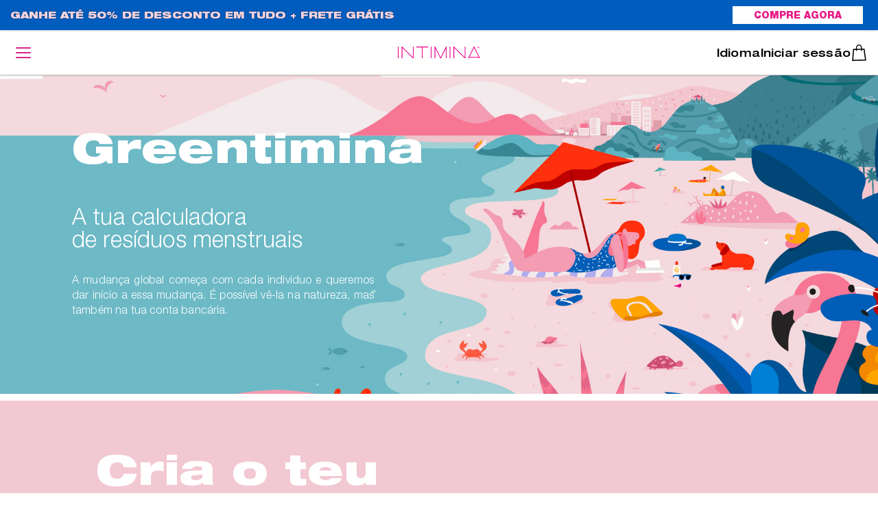

--- FILE ---
content_type: text/html; charset=UTF-8
request_url: https://www.intimina.com/pt-pt/greentimina
body_size: 16649
content:


<!DOCTYPE html>
<html lang="pt-pt" dir="ltr" prefix="og: https://ogp.me/ns#">
<head>
  <meta charset="utf-8" />
<script>window.dataLayer = window.dataLayer || [];</script>
<script> window.dataLayer = [{"currencyRates":{"USDEUR":[0.866105],"USDAUD":[1.54588],"USDBRL":[5.336975],"USDCAD":[1.40357],"USDCHF":[0.80455],"USDCNY":[7.108025],"USDCZK":[20.930401],"USDDKK":[6.46888],"USDGBP":[0.764715],"USDHKD":[7.787945],"USDHUF":[330.679502],"USDJPY":[156.554496],"USDMXN":[18.348805],"USDNOK":[10.17843],"USDPLN":[3.66124],"USDRUB":[80.651375],"USDSEK":[9.53579],"USDSGD":[1.306025],"USDTWD":[31.217196]},"customerID":0,"pageType":"other"}]; </script>
<div id="amzn-bwp-cart" data-site-id="2j9orrkdnc" data-widget-id="w-NTGt6ZS2Ul64SF7EAmIVE2"></div>
<meta name="description" content="Easily calculate the impact of your tampon and pad usage with our period waste calculator and find out what you can do for Mother Earth." />
<meta name="Generator" content="Drupal 10 (https://www.drupal.org); Commerce 2" />
<meta name="MobileOptimized" content="width" />
<meta name="HandheldFriendly" content="true" />
<meta name="viewport" content="width=device-width, initial-scale=1.0, maximum-scale=1.0, minimum-scale=1.0, user-scalable=no" />
<link rel="canonical" href="https://www.intimina.com/pt-pt/greentimina" />
<link rel="icon" href="/themes/uhura/favicon.ico" type="image/vnd.microsoft.icon" />
<link rel="alternate" hreflang="en" href="https://www.intimina.com/greentimina" />
<link rel="alternate" hreflang="de" href="https://www.intimina.com/de/greentimina" />
<link rel="alternate" hreflang="es" href="https://www.intimina.com/es/greentimina" />
<link rel="alternate" hreflang="fr" href="https://www.intimina.com/fr/greentimina" />
<link rel="alternate" hreflang="it" href="https://www.intimina.com/it/greentimina" />
<link rel="alternate" hreflang="pt-pt" href="https://www.intimina.com/pt-pt/greentimina" />

    <title>Greentimina - Menstrual Waste Calculator by INTIMINA</title>
    <meta name="msapplication-TileColor" content="#f432a2">
    <meta name="google-site-verification" content="YzpEqUABnv3TqFLXIzIEnS1Bj4NBlc-oLX-5jHGYUQU" />
    <meta name="theme-color" content="#f432a2">
    <link rel="preload" href="/themes/uhura/dist/critical.min.css?v=2" as="style">
    <link rel="stylesheet" href="/themes/uhura/dist/critical.min.css?v=2" media="print" onload="this.media='all'">
    <script src="/themes/uhura/dist/polyfill.min.js" defer></script>
    <script src="/themes/uhura/dist/observer.min.js" defer></script>
    <link rel="stylesheet" media="all" href="/themes/contrib/stable/css/system/components/ajax-progress.module.css?t5ickz" />
<link rel="stylesheet" media="all" href="/themes/contrib/stable/css/system/components/align.module.css?t5ickz" />
<link rel="stylesheet" media="all" href="/themes/contrib/stable/css/system/components/autocomplete-loading.module.css?t5ickz" />
<link rel="stylesheet" media="all" href="/themes/contrib/stable/css/system/components/fieldgroup.module.css?t5ickz" />
<link rel="stylesheet" media="all" href="/themes/contrib/stable/css/system/components/container-inline.module.css?t5ickz" />
<link rel="stylesheet" media="all" href="/themes/contrib/stable/css/system/components/clearfix.module.css?t5ickz" />
<link rel="stylesheet" media="all" href="/themes/contrib/stable/css/system/components/details.module.css?t5ickz" />
<link rel="stylesheet" media="all" href="/themes/contrib/stable/css/system/components/hidden.module.css?t5ickz" />
<link rel="stylesheet" media="all" href="/themes/contrib/stable/css/system/components/item-list.module.css?t5ickz" />
<link rel="stylesheet" media="all" href="/themes/contrib/stable/css/system/components/js.module.css?t5ickz" />
<link rel="stylesheet" media="all" href="/themes/contrib/stable/css/system/components/nowrap.module.css?t5ickz" />
<link rel="stylesheet" media="all" href="/themes/contrib/stable/css/system/components/position-container.module.css?t5ickz" />
<link rel="stylesheet" media="all" href="/themes/contrib/stable/css/system/components/progress.module.css?t5ickz" />
<link rel="stylesheet" media="all" href="/themes/contrib/stable/css/system/components/reset-appearance.module.css?t5ickz" />
<link rel="stylesheet" media="all" href="/themes/contrib/stable/css/system/components/resize.module.css?t5ickz" />
<link rel="stylesheet" media="all" href="/themes/contrib/stable/css/system/components/sticky-header.module.css?t5ickz" />
<link rel="stylesheet" media="all" href="/themes/contrib/stable/css/system/components/system-status-counter.css?t5ickz" />
<link rel="stylesheet" media="all" href="/themes/contrib/stable/css/system/components/system-status-report-counters.css?t5ickz" />
<link rel="stylesheet" media="all" href="/themes/contrib/stable/css/system/components/system-status-report-general-info.css?t5ickz" />
<link rel="stylesheet" media="all" href="/themes/contrib/stable/css/system/components/tabledrag.module.css?t5ickz" />
<link rel="stylesheet" media="all" href="/themes/contrib/stable/css/system/components/tablesort.module.css?t5ickz" />
<link rel="stylesheet" media="all" href="/themes/contrib/stable/css/system/components/tree-child.module.css?t5ickz" />
<link rel="stylesheet" media="all" href="/modules/contrib/video_embed_field/css/video_embed_field.responsive-video.css?t5ickz" />
<link rel="stylesheet" media="all" href="/modules/contrib/webform/css/webform.form.css?t5ickz" />
<link rel="stylesheet" media="all" href="/modules/contrib/webform/css/webform.element.details.toggle.css?t5ickz" />
<link rel="stylesheet" media="all" href="/modules/contrib/webform/css/webform.element.message.css?t5ickz" />
<link rel="stylesheet" media="all" href="/modules/contrib/webform/css/webform.ajax.css?t5ickz" />
<link rel="stylesheet" media="all" href="/modules/contrib/webform/css/webform.theme.classy.css?t5ickz" />
<link rel="stylesheet" media="all" href="/themes/contrib/stable/css/core/assets/vendor/normalize-css/normalize.css?t5ickz" />
<link rel="stylesheet" media="all" href="/themes/contrib/stable/css/core/normalize-fixes.css?t5ickz" />
<link rel="stylesheet" media="all" href="/themes/uhura/components_iblocks/css/main.min.css?t5ickz" />
<link rel="stylesheet" media="all" href="/themes/contrib/classy/css/components/progress.css?t5ickz" />
<link rel="stylesheet" media="all" href="/themes/uhura/layouts_iblocks/1-column/1-column.css?t5ickz" />
<link rel="stylesheet" media="all" href="/themes/uhura/layouts_iblocks/2-columns/2-columns.css?t5ickz" />
<link rel="stylesheet" media="all" href="/themes/uhura/layouts_iblocks/3-columns/3-columns.css?t5ickz" />
<link rel="stylesheet" media="all" href="/themes/uhura/layouts_iblocks/4-columns/4-columns.css?t5ickz" />
<link rel="stylesheet" media="all" href="/themes/uhura/layouts_iblocks/5-columns/5-columns.css?t5ickz" />
<link rel="stylesheet" media="all" href="/themes/uhura/layouts_iblocks/6-columns/6-columns.css?t5ickz" />
<link rel="stylesheet" media="all" href="/themes/uhura/layouts_iblocks/7-columns/7-columns.css?t5ickz" />
<link rel="stylesheet" media="all" href="/themes/uhura/layouts_iblocks/8-columns/8-columns.css?t5ickz" />
<link rel="stylesheet" media="all" href="/themes/uhura/layouts_iblocks/n-columns/n-columns.css?t5ickz" />
<link rel="stylesheet" media="all" href="/themes/uhura/layouts_iblocks/quiz-columns/quiz-columns.css?t5ickz" />

      <script src="/modules/contrib/webform/js/webform.form.disable_back.js?v=10.2.3"></script>

                          <!-- Google Tag Manager -->
<script>(function(w,d,s,l,i){w[l]=w[l]||[];w[l].push({'gtm.start':new Date().getTime(),event:'gtm.js'});var f=d.getElementsByTagName(s)[0],j=d.createElement(s),dl=l!='dataLayer'?'&l='+l:'';j.async=true;j.src='https://measure.intimina.com/rbftwuem.js?id='+i+dl;f.parentNode.insertBefore(j,f);})(window,document,'script','dataLayer','GTM-TBS2GF');</script>
<!-- End Google Tag Manager -->
                          <!-- Request Metrics -->
<script>
    (function(t,e,n,a){function r(){return e&&e.now?e.now():null}if(!n.version){n._events=[];n._errors=[];n._metadata={};window.RM=n;n.install=function(e){n._options=e;var r=t.createElement("script");r.async=true;r.crossOrigin="anonymous";r.src=a;var i=t.getElementsByTagName("script")[0];i.parentNode.insertBefore(r,i)};n.identify=function(t,e){n._userId=t;n._identifyOptions=e};n.sendEvent=function(t,e){n._events.push({eventName:t,metadata:e,time:r()})};n.track=function(t,e){n._errors.push({error:t,metadata:e,time:r()})};n.addMetadata=function(t){n._metadata=Object.assign(n._metadata,t)}}})(document,window.performance,window.RM||{},"https://cdn.requestmetrics.com/agent/current/rm.js");
    RM.install({ 
        token: "s5yh3bp:m6rc9cn"
    });
</script>
        </head>

<body class="page-node-349 page-node-greentimina path-node page-node-type-page">
<a href="#main-content" class="visually-hidden focusable skip-link">
  Passar para o conteúdo principal
</a>

<script>
  window.fbAsyncInit = function () {
    FB.init({
      appId: '157845329406301',
      autoLogAppEvents: true,
      xfbml: true,
      version: 'v10.0'
    });
  };
</script>
<script async defer crossorigin="anonymous" src="https://connect.facebook.net/en_US/sdk.js"></script>

<!-- Google Tag Manager (noscript) -->
<noscript><iframe src="https://measure.intimina.com/ns.html?id=GTM-TBS2GF" height="0" width="0" style="display:none;visibility:hidden"></iframe></noscript>
<!-- End Google Tag Manager (noscript) -->
  <div class="wrapper">
        <header class="header header--full">
                      <div id="block-uhura-promobarblock" class="block-promobar-block" id="block-uhura-promobarblock" class="block-promobar-block">
  
  
  
      <div class="header__notification">
  <div class="header__notification-wrap">
    <div class="header__notification-msg">
              <div class="header__notification-inner">GANHE ATÉ 50% DE DESCONTO EM TUDO + FRETE GRÁTIS
<a href="https://www.intimina.com/pt/products">COMPRE AGORA</a>
</div>
                          </div>
  </div>
</div>

  </div>

          
    <div class="header__wrapper">
      <div class="header__content js_stickyHeader">
        <div class="header__content--left">
        
<nav class="nav js_mainNavigation " role="navigation" aria-labelledby="block-uhura-mainnavigation-menu">
  <div class="nav__overlay"></div>
    <div class="nav__trigger">
    <div class="mainmenu mainmenu--spin">
      <div class="mainmenu-box">
        <div class="mainmenu-inner"></div>
      </div>
    </div>
  </div>

            
                    <div class="nav__wrapper">
          <div class="nav__content">
            <div class="nav__button mainmenu mainmenu--spin">
              <div class="mainmenu-box">
                <div class="mainmenu-inner"></div>
                <span class="mainmenu-box__title">Explorar</span>
              </div>
            </div>
            <ul class="nav__list">
                                                <li class="nav__list-item" data-mobile-bg="pt-ptproducts">
                    <a class="nav__link nav__link--pt-ptproducts" href="/pt-pt/products" title="Ofertas de novembro">Ofertas de novembro</a>
                                      </li>
                                                                <li class="nav__list-item" data-mobile-bg="pt-pt">
                    <a class="nav__link nav__link--pt-pt" href="/pt-pt" title="Disco menstrual">Disco menstrual</a>
                                          <span class="nav__sublist-wrap-trigger">
                        <span class="nav__sublist-wrap-trigger-button"></span>
                      </span>
                      <span class="nav__sublist-wrap">
                        <ul class="nav__sublist">
                                                    
                                                                                                                                                <a href="/pt-pt/menstrual-disc" class="nav__sublist-link" title="Descubra Ziggy Cup™ 2">Descubra Ziggy Cup™ 2</a>
                                                                                                                                                                            <a href="/pt-pt/ziggy-cup-2" class="nav__sublist-link" title="Ziggy Cup™ 2">Ziggy Cup™ 2</a>
                                                                              </ul>

                      </span>
                                      </li>
                                                                <li class="nav__list-item" data-mobile-bg="pt-pt">
                    <a class="nav__link nav__link--pt-pt" href="/pt-pt" title="Copos menstruais">Copos menstruais</a>
                                          <span class="nav__sublist-wrap-trigger">
                        <span class="nav__sublist-wrap-trigger-button"></span>
                      </span>
                      <span class="nav__sublist-wrap">
                        <ul class="nav__sublist">
                                                    
                                                                                                                                                <a href="/pt-pt/menstrual-cups" class="nav__sublist-link" title="Descubra o copos menstruais">Descubra o copos menstruais</a>
                                                                                                                                                                            <a href="/pt-pt/lily-cup-one" class="nav__sublist-link" title="Lily Cup™ One">Lily Cup™ One</a>
                                                                                                                                                                            <a href="/pt-pt/lily-cup" class="nav__sublist-link" title="Lily Cup™">Lily Cup™</a>
                                                                                                                                                                            <a href="/pt-pt/lily-cup-compact" class="nav__sublist-link" title="Lily Cup™ Compact">Lily Cup™ Compact</a>
                                                                                                                                                                            <a href="https://www.intimina.com/#lfi-quiz-wondering-quiz-ajax" class="nav__sublist-link" title="Queres saber qual o copo adequado para ti?">Queres saber qual o copo adequado para ti?</a>
                                                                              </ul>

                      </span>
                                      </li>
                                                                <li class="nav__list-item" data-mobile-bg="pt-pt">
                    <a class="nav__link nav__link--pt-pt" href="/pt-pt" title="Cuecas menstruais">Cuecas menstruais</a>
                                          <span class="nav__sublist-wrap-trigger">
                        <span class="nav__sublist-wrap-trigger-button"></span>
                      </span>
                      <span class="nav__sublist-wrap">
                        <ul class="nav__sublist">
                                                    
                                                                                                                                                <a href="/pt-pt/period-underwear" class="nav__sublist-link" title="Descubra as cuecas menstruais">Descubra as cuecas menstruais</a>
                                                                                                                                                                            <a href="/pt-pt/intimina-underwear" class="nav__sublist-link" title="Bloom">Bloom</a>
                                                                              </ul>

                      </span>
                                      </li>
                                                                <li class="nav__list-item" data-mobile-bg="pt-pt">
                    <a class="nav__link nav__link--pt-pt" href="/pt-pt" title="Exercitadores de Kegel">Exercitadores de Kegel</a>
                                          <span class="nav__sublist-wrap-trigger">
                        <span class="nav__sublist-wrap-trigger-button"></span>
                      </span>
                      <span class="nav__sublist-wrap">
                        <ul class="nav__sublist">
                                                    
                                                                                                                                                <a href="/pt-pt/kegel-trainers" class="nav__sublist-link" title="Descubra o exercitadores de Kegel">Descubra o exercitadores de Kegel</a>
                                                                                                                                                                            <a href="/pt-pt/kegel-smart-2" class="nav__sublist-link" title="KegelSmart™ 2">KegelSmart™ 2</a>
                                                                                                                                                                            <a href="/pt-pt/kegel-smart" class="nav__sublist-link" title="KegelSmart™">KegelSmart™</a>
                                                                                                                                                                            <a href="/pt-pt/laselle" class="nav__sublist-link" title="Laselle™">Laselle™</a>
                                                                              </ul>

                      </span>
                                      </li>
                                                                <li class="nav__list-item" data-mobile-bg="pt-pt">
                    <a class="nav__link nav__link--pt-pt" href="/pt-pt" title="Cuidado pessoal">Cuidado pessoal</a>
                                          <span class="nav__sublist-wrap-trigger">
                        <span class="nav__sublist-wrap-trigger-button"></span>
                      </span>
                      <span class="nav__sublist-wrap">
                        <ul class="nav__sublist">
                                                    
                                                                                                                                                <a href="/pt-pt/personal-care" class="nav__sublist-link" title="Descubra o cuidado pessoal">Descubra o cuidado pessoal</a>
                                                                                                                                                                            <a href="/pt-pt/balmy" class="nav__sublist-link" title="Balmy™">Balmy™</a>
                                                                                                                                                                            <a href="/pt-pt/feminine-moisturizer" class="nav__sublist-link" title="Hidratante Feminino">Hidratante Feminino</a>
                                                                                                                                                                            <a href="/pt-pt/bijoux-bubblegum-2in1" class="nav__sublist-link" title="Gel Íntimo e de Massagem com Aroma a Pastilha Elástica">Gel Íntimo e de Massagem com Aroma a Pastilha Elástica</a>
                                                                                                                                                                            <a href="/pt-pt/bijoux-bubblegum-body-mist" class="nav__sublist-link" title="Bubblegum Spray profumato corpo">Bubblegum Spray profumato corpo</a>
                                                                                                                                                                            <a href="/pt-pt/bijoux-light-my-fire" class="nav__sublist-link" title="Óleo de Massagem de Aquecimento com Aroma a Pastilha Elástica">Óleo de Massagem de Aquecimento com Aroma a Pastilha Elástica</a>
                                                                                                                                                                            <a href="https://www.intimina.com/hex-original" class="nav__sublist-link" title="Preservativos HEX™ Original">Preservativos HEX™ Original</a>
                                                                              </ul>

                      </span>
                                      </li>
                                                                <li class="nav__list-item" data-mobile-bg="pt-pt">
                    <a class="nav__link nav__link--pt-pt" href="/pt-pt" title="Acessórios">Acessórios</a>
                                          <span class="nav__sublist-wrap-trigger">
                        <span class="nav__sublist-wrap-trigger-button"></span>
                      </span>
                      <span class="nav__sublist-wrap">
                        <ul class="nav__sublist">
                                                    
                                                                                                                                                <a href="/pt-pt/accessories" class="nav__sublist-link" title="Descubra os acessórios">Descubra os acessórios</a>
                                                                                                                                                                            <a href="/pt-pt/intimate-accessory-cleaner" class="nav__sublist-link" title="Spray&#039; de Limpeza de Acessórios Íntimos">Spray&#039; de Limpeza de Acessórios Íntimos</a>
                                                                                                                                                                            <a href="/pt-pt/soothing-bath-petals" class="nav__sublist-link" title="Pétalas de Banho Relaxantes">Pétalas de Banho Relaxantes</a>
                                                                                                                                                                            <a href="/pt-pt/sterilizing-cup" class="nav__sublist-link" title="Esterilizador de copo menstrual">Esterilizador de copo menstrual</a>
                                                                                                                                                                            <a href="/pt-pt/charger-usb-cable" class="nav__sublist-link" title="Cabo USB para Carregador">Cabo USB para Carregador</a>
                                                                              </ul>

                      </span>
                                      </li>
                                                                <li class="nav__list-item" data-mobile-bg="pt-ptbundles">
                    <a class="nav__link nav__link--pt-ptbundles" href="/pt-pt/bundles" title="Conjuntos">Conjuntos</a>
                                          <span class="nav__sublist-wrap-trigger">
                        <span class="nav__sublist-wrap-trigger-button"></span>
                      </span>
                      <span class="nav__sublist-wrap">
                        <ul class="nav__sublist">
                                                    
                                                                                                                                                <a href="/pt-pt/bundles" class="nav__sublist-link" title="Descubra os conjuntos">Descubra os conjuntos</a>
                                                                                                                                                                            <a href="/pt-pt/starter-kit" class="nav__sublist-link" title="Starter Kit">Starter Kit</a>
                                                                                                                                                                            <a href="/pt-pt/postpartum-kit" class="nav__sublist-link" title="Postpartum Kit">Postpartum Kit</a>
                                                                                                                                                                            <a href="/pt-pt/mamas-assistant" class="nav__sublist-link" title="Mama’s Assistant">Mama’s Assistant</a>
                                                                                                                                                                            <a href="/pt-pt/pink-amore" class="nav__sublist-link" title="Pink Amore">Pink Amore</a>
                                                                                                                                                                            <a href="/pt-pt/bff-kit" class="nav__sublist-link" title="BFF Kit">BFF Kit</a>
                                                                                                                                                                            <a href="/pt-pt/urban-warrior" class="nav__sublist-link" title="Urban Warrior">Urban Warrior</a>
                                                                                                                                                                            <a href="/pt-pt/wise-smize" class="nav__sublist-link" title="Wise Smize">Wise Smize</a>
                                                                                                                                                                            <a href="/pt-pt/lily-the-gamechanger" class="nav__sublist-link" title="Lily the Gamechanger">Lily the Gamechanger</a>
                                                                                                                                                                            <a href="/pt-pt/activity-mode" class="nav__sublist-link" title="Activity Mode">Activity Mode</a>
                                                                              </ul>

                      </span>
                                      </li>
                                                                <li class="nav__list-item" data-mobile-bg="https:www.intimina.comblog">
                    <a class="nav__link nav__link--https:www.intimina.comblog" href="https://www.intimina.com/blog/" title="Blogue">Blogue</a>
                                      </li>
                                                                <li class="nav__list-item" data-mobile-bg="pt-ptabout">
                    <a class="nav__link nav__link--pt-ptabout" href="/pt-pt/about" title="Quem somos">Quem somos</a>
                                      </li>
                                                                        </ul>
            <ul class="nav__cards">
                                                                                                                                                                                                                                                                                                                                                            <li class="nav__card-item">
                    <div class="menu-card">
                      <div class="menu-card__image">

            <div class="field__item">  
<img loading="lazy" class="lazy "
     data-src="https://assets.intimina.com/files/static/2023-01/greentimina_320x508px.jpg?VersionId=1.17ZhmHYsysIOex46HXZhjOFGqKP91T"
          width="320" height="507" >

</div>
      </div>
                      <div class="menu-card__content">
                        <div class="menu-card__title">Greentimina</div>
                        <div class="menu-card__desc">

            <div class="field__item">A tua calculadora de resíduos menstruais</div>
      </div>
                        <a class="
                          menu-card__hover
                          menu-card__link
                          menu-card__link--pt-ptgreentimina"
                          href="/pt-pt/greentimina" title="Greentimina"
                        >
                          

            <div class="field__item">DESCOBRE</div>
      
                        </a>
                      </div>
                    </div>
                  </li>
                                          </ul>
          </div>
          <div class="nav__mobile">
            <a href="#"
               class="nav__link nav__link--language js_langSwitchMobile"
               title="Select language"
               data-name="Idioma"
            >
              
            </a>
            <a href="/user" class="nav__link nav__link--account">
              Account
            </a>
          </div>
        </div>
    


  </nav>

        </div>
        <div class="header__content--center">
            <a class="header__logo" href="/pt-pt" title="Início" rel="home">
    <figure>
      <img src="/themes/uhura/logo.svg" alt="Início"/>
    </figure>
  </a>

          </div>
        <div class="header__content--right">
                      <nav class="langswitch js_langSwitch" role="navigation" aria-labelledby="block-uhura-languageswitcher-menu">
  <span class="langswitch__trigger" data-name="Idioma" title="Idioma">pt-pt</span>
  <div class="langmenu langmenu--spin langswitch__close">
    <div class="langmenu-box">
      <div class="langmenu-inner"></div>
    </div>
  </div>
      <div class="langswitch__list">
    <ul class="langswitch__list-container"><li class="langswitch__list-item"><a href="/greentimina" class="langswitch__link en" hreflang="en" data-drupal-link-system-path="node/349">English</a></li><li class="langswitch__list-item"><a href="/de/greentimina" class="langswitch__link de" hreflang="de" data-drupal-link-system-path="node/349">Deutsch</a></li><li class="langswitch__list-item"><a href="/es/greentimina" class="langswitch__link es" hreflang="es" data-drupal-link-system-path="node/349">Español</a></li><li class="langswitch__list-item"><a href="/fr/greentimina" class="langswitch__link fr" hreflang="fr" data-drupal-link-system-path="node/349">Français</a></li><li class="langswitch__list-item"><a href="/it/greentimina" class="langswitch__link it" hreflang="it" data-drupal-link-system-path="node/349">Italiano</a></li><li class="langswitch__list-item"><a href="/pt-pt/greentimina" class="langswitch__link pt-pt is-active" hreflang="pt-pt" data-drupal-link-system-path="node/349">Português</a></li></ul>
  </div>
  </nav>

            
<nav class="usernav " aria-labelledby="block-uhura-useraccountmenu-menu">
            
        <ul class="usernav__list">
                      <li class="usernav__list-item">
          <a class="usernav__link usernav__link--pt-ptuserlogin" href="/pt-pt/user/login" title="Iniciar sessão">Iniciar sessão
                      </a>
        </li>
                      <li class="usernav__list-item">
          <a class="usernav__link usernav__link--pt-ptcart" href="/pt-pt/cart" title="Carrinho de compras">Carrinho de compras
                      </a>
        </li>
          </ul>
  


  </nav>

                  </div>
      </div>
    </div>
  </header>
  
  <main class="main" role="main">
    <a id="main-content" tabindex="-1"></a>

    <div class="content">
       <div data-drupal-messages-fallback class="hidden"></div>

<article class="node node--type-page node--view-mode-full">
  <div class="node__content">
    

      <div class="field__items">
              <div class="field__item">
<section class="lifestyle lifestyle--I brick brick--type--lifestyle brick--id--2835 mobile-black-color helper-space margin-bottom ">
      <div class="lifestyle__wrap">
                        <div class="lifestyle__data">
                                                      <h1 class="lifestyle__heading">
                <font style="color:#FFF">Greentimina</font>
              </h1>
            
                                        <div class="lifestyle__text">
                
                <h3><font style="color:#fff">A tua calculadora<br>
de resíduos menstruais</font></h3>

<p>&nbsp;</p>

<p><font style="color:#fff">A mudança global começa com cada indivíduo e queremos dar início a essa mudança. É possível vê-la na natureza, mas também na tua conta bancária.</font></p>

<p>&nbsp;</p>

              </div>
                      </div>
                  </div>
  </section>

<style>
  @media (min-width: 768px) {
    .lifestyle--I {
      background-image: url(https://assets.intimina.com/files/static/2022-02/GREENTIMINA_kv_desktop_fin.jpg?VersionId=J3rXVdkYxPYapHkSgqC4R7FraZvHJ9CI);
    }
  }
  @media (max-width: 768px) {
    .lifestyle--I > .lifestyle__wrap {
      background-image: url(https://assets.intimina.com/files/static/2022-02/INTIMINA-calculator-assets-KV_mobile_0.jpg?VersionId=sEXR_yb7vn_udNyERo.qz0RbJiSKqa69);
    }
  }
</style>

    <div class="layout layout--quiz-columns">
                                                                                                  <div class="layout__region layout__region--first">
          
<div class="cardgrid--greentimina">
  <div class="greentimina-bg-image">
    <img loading="lazy" class="lazy" data-src="https://assets.intimina.com/files/static/2022-02/INTIMINA-calculator-assets-visual_desktop-01.jpg?VersionId=d_o8nZRbNWAmhWA7ZANd07cCNs5q1aRe">
  </div>
  <div class="greentimina-fact-wrapper">
          <div class="greentimina-image-fact-block">
      <div class="fact-image">
    <img data-src="https://assets.intimina.com/files/static/2021-03/INTIMINA-calculator-assets-01a.jpg?VersionId=u4zSettJV_czfv_XmZEg9TTfTd8Dqa9Y" width="839" height="839" alt="fact 1a">
  </div>
<div class="facts-wrapper">
        <div class="fact fact-1"><h2>Estás a sair-te muito bem!</h2>

<p>Apenas estás a gastar cerca de 25 € em produtos menstruais numa década!</p></div>
        <div class="fact fact-2"><h2>Excelente trabalho!</h2>

<p>Se continuares a usar os copos menstruais, na menopausa pouparás até 1000 €.</p></div>
  </div>

</div>
<div class="greentimina-image-fact-block">
      <div class="fact-image">
    <img data-src="https://assets.intimina.com/files/static/2021-03/INTIMINA-calculator-assets-01b.jpg?VersionId=AjyTqwZW_ebaSkBPcs9lZ4b93za_ET2U" width="839" height="839" alt="fact 1b">
  </div>
<div class="facts-wrapper">
        <div class="fact fact-1"><h2>Uau, isto é incrível!</h2>

<p>Na menopausa, pouparás até 1000 €, o que equivale a 235 'lattes' de especiarias de abóbora!</p></div>
        <div class="fact fact-2"><h2>Mima-te!</h2>

<p>Ao usares soluções ecológicas, poupaste dinheiro suficiente para 4,3 anos de subscrição 'premium' da Netflix!</p></div>
  </div>

</div>
<div class="greentimina-image-fact-block">
      <div class="fact-image">
    <img data-src="https://assets.intimina.com/files/static/2021-03/INTIMINA-calculator-assets-02a.jpg?VersionId=70YiXdGnkhD2aj47losrGj0h8gyXL8Gr" width="839" height="839" alt="fact 2a">
  </div>
<div class="facts-wrapper">
        <div class="fact fact-1"><h2>Estás a pensar com antecedência!</h2>

<p>Ao usares, pelo menos, uma opção menstrual reutilizável ao longo da tua vida, reduziste para metade os teus resíduos menstruais de 137 para 68,5 kg)!</p></div>
        <div class="fact fact-2"><h2>Poupar é cuidar!</h2>

<p>Ao usares esta combinação menstrual, durante os teus anos de menstruação ativa, protegerias o meio ambiente de metade dos resíduos de embalagens e materiais!</p></div>
  </div>

</div>
<div class="greentimina-image-fact-block">
      <div class="fact-image">
    <img data-src="https://assets.intimina.com/files/static/2021-03/INTIMINA-calculator-assets-02b.jpg?VersionId=O8u1hu2tnW7k5v.C06tAWapkBEtPOk6X" width="839" height="839" alt="fact 2b">
  </div>
<div class="facts-wrapper">
        <div class="fact fact-1"><h2>Tu consegues!</h2>

<p>Sabias que precisas apenas de 4-5 copos menstruais ao longo da tua vida? Pegada de carbono da menstruação: 0!</p></div>
        <div class="fact fact-2"><h2>Espaço para melhoria</h2>

<p>Tenta escolher um copo diferente que se adapte à tua anatomia. Então, não haverá nenhuma fuga nem necessidade de pensos higiénicos!</p></div>
  </div>

</div>
<div class="greentimina-image-fact-block">
      <div class="fact-image">
    <img data-src="https://assets.intimina.com/files/static/2021-03/INTIMINA-calculator-assets-03a.jpg?VersionId=Y5aoYgBnl2heigTZxAPF2uvqbDW2I0sv" width="839" height="839" alt="fact 3a">
  </div>
<div class="facts-wrapper">
        <div class="fact fact-1"><h2>Fazes parte de um número maior</h2>

<p>A maioria da vida marinha não consegue distinguir a sua comida do plástico. Mas ainda podes mudar para uma opção ecológica!</p></div>
        <div class="fact fact-2"><h2>A um passo de distância</h2>

<p>Estima-se que 8 milhões de toneladas de plástico entrem nos nossos oceanos todos os anos. Com os copos menstruais, não farás QUALQUER tipo de poluição!</p></div>
  </div>

</div>
<div class="greentimina-image-fact-block">
      <div class="fact-image">
    <img data-src="https://assets.intimina.com/files/static/2021-03/INTIMINA-calculator-assets-03b.jpg?VersionId=BnbBXDiFnMWL.6QelYLzsM2I7kcBo7K3" width="839" height="839" alt="fact 3b">
  </div>
<div class="facts-wrapper">
        <div class="fact fact-1"><h2>Ameaça silenciosa</h2>

<p>A Ocean Crusaders estima que haverá cerca de 20 000 pedaços de plástico nas águas do mundo por quilómetro quadrado.</p></div>
        <div class="fact fact-2"><h2>O tempo está a passar</h2>

<p>Um tampão ou penso higiénico demora muitos séculos a degradar-se relativamente à esperança de vida do indivíduo que o usou.</p></div>
  </div>

</div>
<div class="greentimina-image-fact-block">
      <div class="fact-image">
    <img data-src="https://assets.intimina.com/files/static/2021-03/INTIMINA-calculator-assets-04a.jpg?VersionId=PuQdNPsruSG2gEu.pKon4Xsfw.y2UKqB" width="839" height="839" alt="fact 4a">
  </div>
<div class="facts-wrapper">
        <div class="fact fact-1"><h2>Peso do mundo</h2>

<p>Anualmente, são gerados 300 milhões de toneladas de plástico, isto pesa tanto como toda a população humana e apenas 50% são de utilização única.</p></div>
        <div class="fact fact-2"><h2>Age depressa porque...</h2>

<p>Ao usares esta combinação de solução menstrual, estás a gastar mais dinheiro E a contribuir para aterros sanitários maiores.</p></div>
  </div>

</div>
<div class="greentimina-image-fact-block">
      <div class="fact-image">
    <img data-src="https://assets.intimina.com/files/static/2021-03/INTIMINA-calculator-assets-04b_0.jpg?VersionId=i3wm8AG.kzeuWkyafBJDyKia7KL6WKeu" width="839" height="839" alt="fact 4b">
  </div>
<div class="facts-wrapper">
        <div class="fact fact-1"><h2>Tens de agir mais depressa!</h2>

<p>Em estudos recentes, a poluição marinha provocada por plásticos é encontrada em 100% das tartarugas, 59% das baleias e 36% das focas.</p></div>
        <div class="fact fact-2"><h2>Está na hora de mudar as coisas!</h2>

<p>A este ritmo, deitarás fora mais de 11 000 produtos menstruais descartáveis ao longo da tua vida. Faz uma mudança!</p></div>
  </div>

</div>


      
      
            </div>
</div>

        </div>
                        <div class="layout__region layout__region--second">
          


<div class="lifestyle--greentimina">
            <div class="webform-reference">
        <span id="webform-submission-greentimina-iblock-2846-form-ajax-content"></span><div id="webform-submission-greentimina-iblock-2846-form-ajax" class="webform-ajax-form-wrapper" data-effect="none" data-progress-type="throbber">
<form class="webform-submission-form webform-submission-add-form webform-submission-greentimina-form webform-submission-greentimina-add-form webform-submission-greentimina-iblock-2846-form webform-submission-greentimina-iblock-2846-add-form js-webform-disable-autosubmit js-webform-details-toggle webform-details-toggle" data-drupal-selector="webform-submission-greentimina-iblock-2846-add-form" action="/pt-pt/greentimina" method="post" id="webform-submission-greentimina-iblock-2846-add-form" accept-charset="UTF-8">
  
  <div data-webform-key="step_1" data-drupal-selector="edit-step-1" id="edit-step-1" class="js-form-wrapper form-wrapper"><div id="edit-processed-text" class="js-form-item form-item js-form-type-processed-text form-type-processed-text js-form-item- form-item- form-processed-text__wrapper form-no-label">
        <h2>Cria o teu próprio ecossistema</h2>

<p>A Greentimina é o teu próprio ecossistema personalizado. Preenche os campos e descobre como os teus hábitos e soluções menstruais afetam o mundo que te rodeia.</p>
        </div>
</div>
<div id="edit-markup" class="js-form-item form-item js-form-type-webform-markup form-type-webform-markup js-form-item-markup form-item-markup form-webform-markup__wrapper form-no-label">
        Tenta mudar apenas um elemento e v&ecirc; como podes fazer a diferen&ccedil;a!
        </div>


  
<input autocomplete="off" data-drupal-selector="form-njvxm13nn5nvbss4uxhbm-fd4grlhahfoaw01kiplvg" type="hidden" name="form_build_id" value="form-NJvxm13NN5nvbSS4UXHBM-fd4grLHaHFoaw01KIPLVg" class="class input" />


  
<input data-drupal-selector="edit-webform-submission-greentimina-iblock-2846-add-form" type="hidden" name="form_id" value="webform_submission_greentimina_iblock_2846_add_form" class="class input" />
<div data-drupal-selector="edit-actions" class="form-actions js-form-wrapper form-wrapper" id="edit-actions">

  
<input class="webform-button--next button js-form-submit form-submit class btn btn--B" data-drupal-selector="edit-wizard-next" data-disable-refocus="true" type="submit" id="edit-wizard-next" name="op" value="Vê o teu impacto!" />

</div>


  
</form>
</div>
      </div>
      </div>

        </div>
                                          </div>

<section class="video-block iBlock-video" data-class="greentiminavideo" style="">
      <div class="video-field" data-blockID="3165">
      
<div>
      <div data-video-embed-field-lazy="&lt;div class=&quot;video-embed-field-provider-youtube video-embed-field-responsive-video&quot;&gt;&lt;iframe width=&quot;854&quot; height=&quot;480&quot; frameborder=&quot;0&quot; allowfullscreen=&quot;allowfullscreen&quot; allow=&quot;autoplay&quot; id=&quot;youtube-3165&quot; name=&quot;youtube_embed&quot; src=&quot;https://www.youtube.com/embed/T21r6jLw9mw?autoplay=1&amp;amp;start=0&amp;amp;rel=0&amp;amp;enablejsapi=1&quot;&gt;&lt;/iframe&gt;
&lt;/div&gt;
" class="video-embed-field-lazy"><div class="video-embed-field-responsive-video">
  <img class="lazy" data-src="https://assets.intimina.com/files/static/video_thumbnails/T21r6jLw9mw.jpg?VersionId=ZneOTX1kUPg0Kb8j5I3PBBQAym4MfDVV" alt="Video"/>
</div>
</div>

  </div>


              <div class="play-wrapper">
                    <div class="play-button"></div>
        </div>
          </div>
  
  </section>




<section class="cardgrid cardgrid--B brick brick--type--cardgrid brick--id--1755 new-title new-cardgrid discover-more-homepage "
  style=""
    data-class="discovermorecardgrid">
    <div class="cardgrid__wrap">
                  <div class="cardgrid__data">
                                                      <h1
                class="cardgrid__heading">
                <font color="#ee839e">Descobre mais</font>
              </h1>
            
            
            
                                                </div>
        
      <div><img loading="lazy" class="lazy" data-src=""></div>

            <div class="cardgrid__content">
                  
  <div class="layout layout--4-columns">

          <div class="layout__region layout__region--first">
        

            <div class="field__item"><div class="card card--A">
  <a href="/pt-pt/lily-cup">
      
<div class="card__wrap">
  <figure class="card__figure">
      
<img loading="lazy" class="lazy "
     data-src="https://assets.intimina.com/files/static/product-images/2022-02/LC_.jpg?VersionId=afzhFalNzOOsJvKIjqf4GexxBfPjB3NM"
          width="550" height="550" alt="Lily Cup A">


  </figure>

  <div class="card__data">
    <div class="card__image-title">
      <span class="card__bundle-title">Lily Cup<sup>™</sup></span>
    </div>

        
  <div class="bazzar-sku">
    <div class="bv-product-sku ecommerce-product-sku" data-product-sku="528-1"
         data-parent-product="25" data-bv-type="inline_rating"
         data-bv-redirect="">
    </div>
  </div>




    <div class="card__text">
        <h2 class="subtitle">Tão fino como um tampão, mas melhor.</h2>

    </div>
    <div class="card__price">
      
  <div class="layout--price">
    
  <div class="card__price-discounted card__price ecommerce__price" data-percentage="50" data-amount="">
    <div class="card__price-old ecommerce__price-old">
      $ 30.95
    </div>
    <div class="card__price-new ecommerce__price-new">
      $ 15.47
    </div>
  </div>

  </div>

    </div>
  </div>
</div>


    <btn class="card__btn">Descobre</btn>
  </a>
</div>
</div>
      

      </div>
    
          <div class="layout__region layout__region--second">
        

            <div class="field__item"><div class="card card--A">
  <a href="/pt-pt/lily-cup-one">
      
<div class="card__wrap">
  <figure class="card__figure">
      
<img loading="lazy" class="lazy "
     data-src="https://assets.intimina.com/files/static/product-images/2022-02/LC-One-bigger.jpg?VersionId=UaY_ixEc9cMVdIoRlY7UAB7cFGSEHGtl"
          width="825" height="825" alt="LC One">


  </figure>

  <div class="card__data">
    <div class="card__image-title">
      <span class="card__bundle-title">Lily Cup<sup>™</sup><span>One </span></span>
    </div>

        
  <div class="bazzar-sku">
    <div class="bv-product-sku ecommerce-product-sku" data-product-sku="2113"
         data-parent-product="20" data-bv-type="inline_rating"
         data-bv-redirect="">
    </div>
  </div>




    <div class="card__text">
        <h2 class="subtitle">O melhor e único copo para iniciar</h2>

    </div>
    <div class="card__price">
      
  <div class="layout--price">
    
  <div class="card__price-discounted card__price ecommerce__price" data-percentage="50" data-amount="">
    <div class="card__price-old ecommerce__price-old">
      $ 26.95
    </div>
    <div class="card__price-new ecommerce__price-new">
      $ 13.47
    </div>
  </div>

  </div>

    </div>
  </div>
</div>


    <btn class="card__btn">Descobre</btn>
  </a>
</div>
</div>
      

      </div>
    
          <div class="layout__region layout__region--third">
        

            <div class="field__item"><div class="card card--A">
  <a href="/pt-pt/lily-cup-compact">
      
<div class="card__wrap">
  <figure class="card__figure">
      
<img loading="lazy" class="lazy "
     data-src="https://assets.intimina.com/files/static/product-images/2021-06/LCC-A-e-com-fotka-2.jpg?VersionId=BAdScxYFnYHIMowYCKKyHN94rOtWbfGz"
          width="550" height="550" alt="Compact A">


  </figure>

  <div class="card__data">
    <div class="card__image-title">
      <span class="card__bundle-title">Lily Cup<sup>™</sup><span> Compact</span></span>
    </div>

        
  <div class="bazzar-sku">
    <div class="bv-product-sku ecommerce-product-sku" data-product-sku="814-1"
         data-parent-product="17" data-bv-type="inline_rating"
         data-bv-redirect="">
    </div>
  </div>




    <div class="card__text">
        <h2 class="subtitle">O primeiro copo menstrual desdobrável do mundo</h2>

    </div>
    <div class="card__price">
      
  <div class="layout--price">
    
  <div class="card__price-discounted card__price ecommerce__price" data-percentage="50" data-amount="">
    <div class="card__price-old ecommerce__price-old">
      $ 32.95
    </div>
    <div class="card__price-new ecommerce__price-new">
      $ 16.47
    </div>
  </div>

  </div>

    </div>
  </div>
</div>


    <btn class="card__btn">Descobre</btn>
  </a>
</div>
</div>
      

      </div>
    
          <div class="layout__region layout__region--fourth">
        

            <div class="field__item"><div class="card card--A">
  <a href="/pt-pt/kegel-smart">
      
<div class="card__wrap">
  <figure class="card__figure">
      
<img loading="lazy" class="lazy "
     data-src="https://assets.intimina.com/files/static/product-images/2021-06/KEGEL.jpg?VersionId=EE84uRZO37uj4B8tYaK9N.DUmAGNYYdJ"
          width="550" height="550" alt="Kegel ">


  </figure>

  <div class="card__data">
    <div class="card__image-title">
      <span class="card__bundle-title">KegelSmart<sup>™</sup></span>
    </div>

        
  <div class="bazzar-sku">
    <div class="bv-product-sku ecommerce-product-sku" data-product-sku="2017-1"
         data-parent-product="21" data-bv-type="inline_rating"
         data-bv-redirect="">
    </div>
  </div>




    <div class="card__text">
        <h2 class="subtitle">A rotina de Kegel mais fácil de sempre</h2>

    </div>
    <div class="card__price">
      
  <div class="layout--price">
    
  <div class="card__price-discounted card__price ecommerce__price" data-percentage="50" data-amount="">
    <div class="card__price-old ecommerce__price-old">
      $ 79.95
    </div>
    <div class="card__price-new ecommerce__price-new">
      $ 39.97
    </div>
  </div>

  </div>

    </div>
  </div>
</div>


    <btn class="card__btn">Descobre</btn>
  </a>
</div>
</div>
      

      </div>
    
  </div>


          
          
                        </div>

          </div>
</section>

<section class="lifestyle lifestyle--A brick brick--type--lifestyle brick--id--2381 newsletter-subscription center align-center-mobile "
         data-class="newsletternew" style="background-color:#f7d6de; <br />
">
  
      <div class="lifestyle__wrap">
                        <div class="lifestyle__data">
            
                                                      <h1 class="lifestyle__heading">
                Podemos<br> corresponder-nos!
              </h1>
            
            <span class="lifestyle__product-title"></span>

            
            
                                      
                                          <div class="newsletter-form">
                  <div id="hil-newsletter-intimina-newsletter-subscribers"><form class="hil-newsletter-intimina-newsletter-subscribers-form" data-drupal-selector="hil-newsletter-intimina-newsletter-subscribers-form" action="/pt-pt/greentimina" method="post" id="hil-newsletter-intimina-newsletter-subscribers-form" accept-charset="UTF-8">
  <h3 id="subscription-title-intimina-newsletter-subscribers">oteu@email.com</h3><div id="inline-messages" class="messages--error inline-messages-intimina-newsletter-subscribers"></div>

  
<input data-drupal-selector="edit-nv" type="hidden" name="nv" value="1" class="class input" />


  
<input data-drupal-selector="edit-mn" type="hidden" name="mn" value="intimina-newsletter-subscribers" class="class input" />
<div id="subscription-wrapper-intimina-newsletter-subscribers" data-drupal-selector="edit-subscription-wrapper" class="js-form-wrapper form-wrapper"><div class="js-form-item form-item js-form-type-textfield form-type-textfield js-form-item-email form-item-email form-textfield__wrapper">
      <label for="edit-email" class="label">Introduz o teu 'e-mail'</label>
        
  
  
<input data-drupal-selector="edit-email" type="text" id="edit-email" name="email" value="" size="60" maxlength="128" placeholder="Introduz o teu &#039;e-mail&#039;" class="form-text class input" />

        </div>
<div id="inline-messages-intimina-newsletter-subscribers"></div>

  
<input class="hil-newsletter-submit-handler intimina-newsletter-subscribers-submit button js-form-submit form-submit class btn btn--B" data-drupal-selector="edit-submit" formnovalidate="formnovalidate" data-disable-refocus="true" type="submit" id="edit-submit" name="subscribe" value="Subscrever" />
</div>


  
<input autocomplete="off" data-drupal-selector="form-qvk8fttegq2xkj3rnaadoa-5jgbom2sj67hhh7iptas" type="hidden" name="form_build_id" value="form-qVK8fTTEgq2XKj3RnAAdoA-5JGbom2sJ67hHH7iPTas" class="class input" />


  
<input data-drupal-selector="edit-hil-newsletter-intimina-newsletter-subscribers-form" type="hidden" name="form_id" value="hil_newsletter_intimina-newsletter-subscribers_form" class="class input" />

</form>
</div>
                </div>
                                    </div>
              
                        <figure class="lifestyle__figure">
                        <picture
              class="lifestyle__picture">
                              <source srcset="https://assets.intimina.com/files/static/2022-02/nwsl-image_0.jpg?VersionId=UdUdnP7BsyeEwUJK3nOLJifBkWcWQ7Sz" media="(min-width: 768px)">
                            <img loading="lazy" class="lazy"
                   data-src="https://assets.intimina.com/files/static/2021-09/nwsl-image-mob_0.jpg?VersionId=p23eSydM0ZgGKn7IukND9hAjj7Veqjv2"
                              />
            </picture>
          </figure>
                        </div>
  </section>



<section class="cardgrid cardgrid--DEFAULT brick brick--type--cardgrid brick--id--2155 retailers "
  style=""
    data-class="retailers">
    <div class="cardgrid__wrap">
        
      <div><img loading="lazy" class="lazy" data-src=""></div>

            <div class="cardgrid__content">
                  
  <div class="layout layout--8-columns">
    
          <div class="layout__region layout__region--first">
        
<section class="card card--DEFAULT brick brick--type--card brick--id--2157 "
  style="" data-class="retailer1csv">
      <div class="card__wrap">
                        <figure class="card__figure">
                        <picture
              class="card__picture">
                              <source srcset="" media="(min-width: 768px)">
                            <img loading="lazy" class="lazy"
                   data-src="https://assets.intimina.com/files/static/2018-12/01_CVS_logo-01.svg?VersionId=95M2zC2qTbWRtltLOeH0RANFD81bxVJs"
                              />
            </picture>
          </figure>
              
                    
                    
                        </div>
  </section>

      </div>
        
          <div class="layout__region layout__region--second">
        
<section class="card card--DEFAULT brick brick--type--card brick--id--2158 "
  style="" data-class="retailer2walgreens">
      <div class="card__wrap">
                        <figure class="card__figure">
                        <picture
              class="card__picture">
                              <source srcset="" media="(min-width: 768px)">
                            <img loading="lazy" class="lazy"
                   data-src="https://assets.intimina.com/files/static/2018-12/02_Walgreens_logo-01.svg?VersionId=nx._M5yDW1wdTwqvA9GKdccirjQH80Vq"
                              />
            </picture>
          </figure>
              
                    
                    
                        </div>
  </section>

      </div>
        
          <div class="layout__region layout__region--third">
        
<section class="card card--DEFAULT brick brick--type--card brick--id--2159 "
  style="" data-class="retailer3walmart">
      <div class="card__wrap">
                        <figure class="card__figure">
                        <picture
              class="card__picture">
                              <source srcset="" media="(min-width: 768px)">
                            <img loading="lazy" class="lazy"
                   data-src="https://assets.intimina.com/files/static/2018-12/03_WALMART_logo-01.svg?VersionId=TBUTHZF81R2nerNnE0qQtEzx2AucpJiQ"
                              />
            </picture>
          </figure>
              
                    
                    
                        </div>
  </section>

      </div>
        
          <div class="layout__region layout__region--fourth">
        
<section class="card card--DEFAULT brick brick--type--card brick--id--2160 "
  style="" data-class="retailer4target">
      <div class="card__wrap">
                        <figure class="card__figure">
                        <picture
              class="card__picture">
                              <source srcset="" media="(min-width: 768px)">
                            <img loading="lazy" class="lazy"
                   data-src="https://assets.intimina.com/files/static/2018-12/04_Target_logo-01.svg?VersionId=GPfcZbVe4DXBq2lUnE.aAJpjJchuG3j6"
                              />
            </picture>
          </figure>
              
                    
                    
                        </div>
  </section>

      </div>
      
          <div class="layout__region layout__region--fifth">
        
<section class="card card--DEFAULT brick brick--type--card brick--id--2161 "
  style="" data-class="retailer5pharmaca">
      <div class="card__wrap">
                        <figure class="card__figure">
                        <picture
              class="card__picture">
                              <source srcset="" media="(min-width: 768px)">
                            <img loading="lazy" class="lazy"
                   data-src="https://assets.intimina.com/files/static/2018-12/05_PHARMACA_logo-01.svg?VersionId=brL0aoJp5sZwS1anGqwr.sy7sW5q1Udg"
                              />
            </picture>
          </figure>
              
                    
                    
                        </div>
  </section>

      </div>
      
            <div class="layout__region layout__region--sixth">
          
<section class="card card--DEFAULT brick brick--type--card brick--id--2162 "
  style="" data-class="retailer6">
      <div class="card__wrap">
                        <figure class="card__figure">
                        <picture
              class="card__picture">
                              <source srcset="" media="(min-width: 768px)">
                            <img loading="lazy" class="lazy"
                   data-src="https://assets.intimina.com/files/static/2018-12/06_LuckyVitamin_logo-01.svg?VersionId=7KXo4UtH4tvI0kTHvEgwuGzbTH1oDfb7"
                              />
            </picture>
          </figure>
              
                    
                    
                        </div>
  </section>

        </div>
    
          <div class="layout__region layout__region--seventh">
        
<section class="card card--DEFAULT brick brick--type--card brick--id--2163 "
  style="" data-class="retailer7riteaid">
      <div class="card__wrap">
                        <figure class="card__figure">
                        <picture
              class="card__picture">
                              <source srcset="" media="(min-width: 768px)">
                            <img loading="lazy" class="lazy"
                   data-src="https://assets.intimina.com/files/static/2022-02/ra-01.svg?VersionId=gBKc_to.iG5emKVY6Bvl0rAh70UOBsLt"
                              />
            </picture>
          </figure>
              
                    
                    
                        </div>
  </section>

      </div>
    
          <div class="layout__region layout__region--eighth">
        
<section class="card card--DEFAULT brick brick--type--card brick--id--2164 "
  style="" data-class="retailer8">
      <div class="card__wrap">
                        <figure class="card__figure">
                        <picture
              class="card__picture">
                              <source srcset="" media="(min-width: 768px)">
                            <img loading="lazy" class="lazy"
                   data-src="https://assets.intimina.com/files/static/2018-12/08_London_Drugs_Logo-01.svg?VersionId=TK8YNEkv71Rlwwej8En4JTNsoZ5odDE7"
                              />
            </picture>
          </figure>
              
                    
                    
                        </div>
  </section>

      </div>
      
  </div>



          
          
                        </div>

          </div>
</section>
</div>
          </div>
  
  </div>
</article>
     </div>

              
                </main>

        <footer class="footer footer--full js_footer">
    <div class="footer__wrap">
      
        <div class="footer__row">
          <nav class="footer__nav">
            <div class="footer__section">
              <div class="footer__column--form footer__column--form--full">
                <div class="newsletter-form">
                  <div id="block-uhura-subscriptionblock" class="block-subscription-block">
  <div class="newsletter-form--title">
    <h3>
      Get extra 5% OFF!    </h3>
    <p>
      Fica atento às últimas atualizações da INTIMINA.    </p>
  </div>

  
      <div id="hil-newsletter-intimina-newsletter-subscribers"><form class="hil-newsletter-intimina-newsletter-subscribers-form" data-drupal-selector="hil-newsletter-intimina-newsletter-subscribers-form-2" action="/pt-pt/greentimina" method="post" id="hil-newsletter-intimina-newsletter-subscribers-form--2" accept-charset="UTF-8">
  <h3 id="subscription-title-intimina-newsletter-subscribers">oteu@email.com</h3><div id="inline-messages" class="messages--error inline-messages-intimina-newsletter-subscribers"></div>

  
<input data-drupal-selector="edit-nv" type="hidden" name="nv" value="1" class="class input" />


  
<input data-drupal-selector="edit-mn" type="hidden" name="mn" value="intimina-newsletter-subscribers" class="class input" />
<div id="subscription-wrapper-intimina-newsletter-subscribers" data-drupal-selector="edit-subscription-wrapper" class="js-form-wrapper form-wrapper"><div class="js-form-item form-item js-form-type-textfield form-type-textfield js-form-item-email form-item-email form-textfield__wrapper">
      <label for="edit-email--3" class="label">Introduz o teu 'e-mail'</label>
        
  
  
<input data-drupal-selector="edit-email" type="text" id="edit-email--3" name="email" value="" size="60" maxlength="128" placeholder="Introduz o teu &#039;e-mail&#039;" class="form-text class input" />

        </div>
<div id="inline-messages-intimina-newsletter-subscribers"></div>

  
<input class="hil-newsletter-submit-handler intimina-newsletter-subscribers-submit button js-form-submit form-submit class btn btn--B" data-drupal-selector="edit-submit" formnovalidate="formnovalidate" data-disable-refocus="true" type="submit" id="edit-submit--3" name="subscribe" value="Subscrever" />
</div>


  
<input autocomplete="off" data-drupal-selector="form-ei-jxvosodzcnzcgl47koj40eysfx97fpijzfwicjy0" type="hidden" name="form_build_id" value="form-ei-jxvOSoDZCnZcGL47kOj40Eysfx97fpijZFWIcjY0" class="class input" />


  
<input data-drupal-selector="edit-hil-newsletter-intimina-newsletter-subscribers-form-2" type="hidden" name="form_id" value="hil_newsletter_intimina-newsletter-subscribers_form" class="class input" />

</form>
</div>
  </div>

                </div>
              </div>
            </div>

            <div class="footer__section footer__section--menu">
              
  
<h2 class="visually-hidden">Footer Menu</h2>


  
        <ul class="footer__menu">
              <li class="footer__menu-item">
          <a href="/pt-pt/retailers" class="footer__link">Distribuidores</a>
        </li>
              <li class="footer__menu-item">
          <a href="/pt-pt/affiliates" class="footer__link">Afiliados</a>
        </li>
              <li class="footer__menu-item">
          <a href="/pt-pt/manuals" class="footer__link">Manuais</a>
        </li>
              <li class="footer__menu-item">
          <a href="https://intimina-us.connect.studentbeans.com/us" class="footer__link">DESCONTO DE ESTUDANTE</a>
        </li>
              <li class="footer__menu-item">
          <a href="/pt-pt/intimina-warranty" class="footer__link">Garantia INTIMINA</a>
        </li>
              <li class="footer__menu-item">
          <a href="/pt-pt/declaration-of-conformity" class="footer__link">Declaração de conformidade</a>
        </li>
          </ul>
  



            </div>

            <div class="footer__section footer__section--menu">
              
  
<h2 class="visually-hidden">Legal</h2>


  
        <ul class="footer__menu">
              <li class="footer__menu-item">
          <a href="/pt-pt/about" class="footer__link">QUEM SOMOS</a>
        </li>
              <li class="footer__menu-item">
          <a href="/pt-pt/impressum" class="footer__link">IMPRESSUM</a>
        </li>
              <li class="footer__menu-item">
          <a href="/pt-pt/contact-us" class="footer__link">CONTACTA-NOS</a>
        </li>
              <li class="footer__menu-item">
          <a href="/pt-pt/FAQ" class="footer__link">PERGUNTAS FREQUENTES</a>
        </li>
              <li class="footer__menu-item">
          <a href="/pt-pt/store-locator" class="footer__link">STORE LOCATOR</a>
        </li>
              <li class="footer__menu-item">
          <a href="/pt-pt/privacy-policy" class="footer__link">Política de Privacidade</a>
        </li>
              <li class="footer__menu-item">
          <a href="/pt-pt/cookie-policy" class="footer__link">Política de Cookies</a>
        </li>
              <li class="footer__menu-item">
          <a href="/pt-pt/terms-of-use" class="footer__link">TERMOS DE UTILIZAÇÃO</a>
        </li>
              <li class="footer__menu-item">
          <a href="/pt-pt/shipping" class="footer__link">ENVIO</a>
        </li>
          </ul>
  



            </div>
          </nav>
        </div>

        <div class="footer__row footer__row--copyright">
          <div class="footer__column">
            
  
<h2 class="visually-hidden">Social</h2>


  
        <ul class="social__menu">
              <li class="social__menu-item">
          <a href="http://www.facebook.com/intimina" target="_blank"  class="social__link social__link--facebook"></a>
                  </li>
              <li class="social__menu-item">
          <a href="https://twitter.com/intimina" target="_blank"  class="social__link social__link--twitter"></a>
                  </li>
              <li class="social__menu-item">
          <a href="https://pinterest.com/intimina/" target="_blank"  class="social__link social__link--pinterest"></a>
                  </li>
              <li class="social__menu-item">
          <a href="https://www.instagram.com/intimina/" target="_blank"  class="social__link social__link--instagram"></a>
                  </li>
              <li class="social__menu-item">
          <a href="https://www.youtube.com/channel/UCR_3_GPO6pkhDiFU9TZRdYA" target="_blank"  class="social__link social__link--youtube"></a>
                  </li>
          </ul>
  



          </div>
          <div class="footer__column">
            <div id="block-uhura-copyright" class="block-block-content2bffe05d-9e64-4eff-bc55-457e19fb61e1" id="block-uhura-copyright" class="block-block-content2bffe05d-9e64-4eff-bc55-457e19fb61e1">
  
  
  
      

            <div class="field__item"><p>© 2025 INTIMINA Todos os direitos reservados</p>
</div>
      
  </div>

          </div>
        </div>
          </div>
  </footer>
  </div>



<script type="application/json" data-drupal-selector="drupal-settings-json">{"path":{"baseUrl":"\/","pathPrefix":"pt-pt\/","currentPath":"node\/349","currentPathIsAdmin":false,"isFront":false,"currentLanguage":"pt-pt"},"pluralDelimiter":"\u0003","suppressDeprecationErrors":true,"ajaxPageState":{"libraries":"[base64]","theme":"uhura","theme_token":null},"ajaxTrustedUrl":{"form_action_p_pvdeGsVG5zNF_XLGPTvYSKCf43t8qZYSwcfZl2uzM":true,"\/pt-pt\/greentimina?ajax_form=1":true},"hil_geo":"US","hil_geo_in_eu":false,"delivery":{"hasDelivery":false,"days":0,"date":null,"country":"Estados Unidos","message":"Expected delivery, Estados Unidos: @date","messageMobile":"Expected delivery, Estados Unidos: @date","dateFormat":"d.M.yyyy","dateFormatMobile":"d.M.yyyy"},"lfi_geo":"US","lfi_geo_in_eu":false,"Lfi_Geo_Country_Locale":"en","Lfi_Currency":{"amount":"1","code":"USD"},"current_country":"US","orderVariation":[],"orderProducts":[],"ajax":{"edit-submit--3":{"callback":"Drupal\\hil_newsletter\\Form\\NewsletterForm::ajaxSubmitForm","wrapper":"hil-newsletter-intimina-newsletter-subscribers","event":"click","disable-refocus":true,"url":"\/pt-pt\/greentimina?ajax_form=1","httpMethod":"POST","dialogType":"ajax","submit":{"_triggering_element_name":"subscribe","_triggering_element_value":"Subscrever"}},"edit-submit":{"callback":"Drupal\\hil_newsletter\\Form\\NewsletterForm::ajaxSubmitForm","wrapper":"hil-newsletter-intimina-newsletter-subscribers","event":"click","disable-refocus":true,"url":"\/pt-pt\/greentimina?ajax_form=1","httpMethod":"POST","dialogType":"ajax","submit":{"_triggering_element_name":"subscribe","_triggering_element_value":"Subscrever"}},"edit-wizard-next":{"callback":"::submitAjaxForm","event":"click","effect":"none","speed":500,"progress":{"type":"throbber","message":""},"disable-refocus":true,"url":"\/pt-pt\/greentimina?ajax_form=1","httpMethod":"POST","dialogType":"ajax","submit":{"_triggering_element_name":"op","_triggering_element_value":"V\u00ea o teu impacto!"}}},"hil_bazzar_voice":{"status":{"21":true,"17":true,"20":true,"25":true},"locale":{"locale":"en_US"},"hil_environment":"production"},"lfi_datalayer":{"related_products_block":{"event":"view_item_list","ecommerce":{"items":{"21":[{"item_name":"KegelSmart\u2122","item_id":"2017-1","drupid":"1484","product_id":"21","item_brand":"INTIMINA","quantity":1,"currency":"USD","item_category5":"related_products","price":39.97,"discount_name":"Desconto+Desconto","discount":39.98,"discount_percentage":"50.00%","item_category":"Kegel trainers"}],"17":[{"item_name":"Lily Cup\u2122 Compact","item_id":"814-1","drupid":"1476","product_id":"17","item_brand":"INTIMINA","quantity":1,"currency":"USD","item_variant":"Size A","item_category5":"related_products","price":16.47,"discount_name":"Desconto+Desconto","discount":16.48,"discount_percentage":"50.00%","item_category":"Menstrual cups"}],"20":[{"item_name":"Lily Cup\u2122 One","item_id":"2113","drupid":"1415","product_id":"20","item_brand":"INTIMINA","quantity":1,"currency":"USD","item_category5":"related_products","price":13.47,"discount_name":"Desconto+Desconto","discount":13.48,"discount_percentage":"50.00%","item_category":"Menstrual cups"}],"25":[{"item_name":"Lily Cup\u2122","item_id":"528-1","drupid":"1482","product_id":"25","item_brand":"INTIMINA","quantity":1,"currency":"USD","item_variant":"Size A","item_category5":"related_products","price":15.47,"discount_name":"Desconto+Desconto","discount":15.48,"discount_percentage":"50.00%","item_category":"Menstrual cups"}]}}}},"embedVideo":{"3165":{"provider":"youtube","thumbnailImage":"public:\/\/video_thumbnails\/T21r6jLw9mw.jpg","customBackground":true}},"user":{"uid":0,"permissionsHash":"d28da4e4546de66c21982b42debc76fe41db5f2482166c3a9dee4703d5b600f4"}}</script>
<script src="/modules/contrib/jquery_once/lib/jquery_3.7.1_jquery.min.js?v=3.7.1"></script>
<script src="/modules/contrib/jquery_once/lib/jquery-once-2.2.3/jquery.once.min.js?v=2.2.3"></script>
<script src="/core/assets/vendor/once/once.min.js?v=1.0.1"></script>
<script src="https://assets.intimina.com/files/static/languages/pt-pt_RtxXRBSO7L7Kanju6_0OTm8A8FjUyIhAQZtYVW9dmvg.js?VersionId=MzwgjS.FijT5BH3FHoxabbdTbGf1QKZY?t5ickz"></script>
<script src="/core/misc/drupalSettingsLoader.js?v=10.2.3"></script>
<script src="/core/misc/drupal.js?v=10.2.3"></script>
<script src="/core/misc/drupal.init.js?v=10.2.3"></script>
<script src="/core/assets/vendor/tabbable/index.umd.min.js?v=6.2.0"></script>
<script src="https://code.buywithprime.amazon.com/bwp.v1.js" async fetchpriority="high"></script>
<script src="/modules/custom-intimina/lfi_datalayer/js/datalayers.js?v=1.1.x"></script>
<script src="/themes/uhura/components_iblocks/js/main.min.js?t5ickz"></script>
<script src="/core/assets/vendor/jquery-form/jquery.form.min.js?v=4.3.0"></script>
<script src="/themes/uhura/../react-app/dist/index.js?t5ickz" defer></script>
<script src="https://www.youtube.com/iframe_api" async></script>
<script src="https://fast.wistia.net/assets/external/E-v1.js" async></script>
<script src="/themes/uhura/components_iblocks/by-block/video-block.min.js?t5ickz" async></script>
<script src="/core/modules/system/js/system.js?v=10.2.3"></script>
<script src="/modules/contrib/video_embed_field/js/video-embed-field.lazyLoad.js?t5ickz"></script>
<script src="/core/misc/debounce.js?v=10.2.3"></script>
<script src="/core/misc/form.js?v=10.2.3"></script>
<script src="/modules/contrib/webform/js/webform.behaviors.js?v=10.2.3"></script>
<script src="/core/misc/states.js?v=10.2.3"></script>
<script src="/modules/contrib/webform/js/webform.states.js?v=10.2.3"></script>
<script src="/modules/contrib/webform/js/webform.form.js?v=10.2.3"></script>
<script src="/modules/contrib/webform/js/webform.element.details.save.js?v=10.2.3"></script>
<script src="/core/misc/announce.js?v=10.2.3"></script>
<script src="/modules/contrib/webform/js/webform.element.details.toggle.js?v=10.2.3"></script>
<script src="/core/misc/progress.js?v=10.2.3"></script>
<script src="/core/assets/vendor/loadjs/loadjs.min.js?v=4.2.0"></script>
<script src="/core/misc/message.js?v=10.2.3"></script>
<script src="/core/misc/ajax.js?v=10.2.3"></script>
<script src="/themes/contrib/stable/js/ajax.js?v=10.2.3"></script>
<script src="/modules/contrib/webform/js/webform.scroll.js?v=10.2.3"></script>
<script src="/modules/contrib/webform/js/webform.ajax.js?v=10.2.3"></script>
<script src="/modules/contrib/webform/js/webform.element.message.js?v=10.2.3"></script>
<script src="/modules/contrib/webform/js/webform.element.details.js?v=10.2.3"></script>
<script src="/core/misc/details-summarized-content.js?v=10.2.3"></script>
<script src="/core/misc/details-aria.js?v=10.2.3"></script>
<script src="/core/misc/details.js?v=10.2.3"></script>
<script src="/libraries/html2canvas/dist/html2canvas.min.js?t5ickz"></script>
<script src="/themes/uhura/components_iblocks/_js/greentimina.js?t5ickz"></script>

  <script data-cfasync="false">
    (function (W, i, s, e, P, o, p) {
      W['WisePopsObject'] = P;
      W[P] = W[P] || function () {
        (W[P].q = W[P].q || []).push(arguments)
      }, W[P].l = 1 * new Date();
      o = i.createElement(s), p = i.getElementsByTagName(s)[0];
      o.defer = 1;
      o.src = e;
      p.parentNode.insertBefore(o, p)
    })(window, document, 'script', '//loader.wisepops.com/get-loader.js?v=1&site=8Vg6mgAQYm', 'wisepops');
  </script>
</body>
</html>


--- FILE ---
content_type: text/html; charset=utf-8
request_url: https://order.buywithprime.amazon.com/2j9orrkdnc/widget-cart/w-NTGt6ZS2Ul64SF7EAmIVE2
body_size: 70
content:
<script nonce="679f23207e88f5a0279e1354f19272a8" type="application/javascript">
  const cartEnabled = 'true';
  if (cartEnabled === 'true') {
    import('https://cdn.us-east-1.prod.moon.dubai.aws.dev/5BxYQVlPVti7/B97IdePSMNDH/1/WBCuGnYbwT/scripts/cart.bundle.js').then(() => {
      window.cartLib.initializeCart(
        'bottom_right',
        'o-5576b660-3783-4965-b83f-91b949b0340c',
        'arn:aws:rudolph:us-east-1:158113192558:order-managers/ncou0b73rl',
        'Intimina.com',
        'https://amazon-omni-cdn.com/fpsif2x4tf4/6hipk1168kp91y/4353484c-f3f4-4fd1-b9b8-74fde7ee0c1a.jpeg',
        'Intimina.jpeg',
        'https://cdn.us-east-1.prod.moon.dubai.aws.dev/AoQtxP83g5K6/jjT7qv4oGvoy/1/amazon-ember.css',
        '',
        '',
        'bp-fe69a248-9a1b-4434-b794-eaba61e349bb'
      );
    });
  }
</script>


--- FILE ---
content_type: text/html; charset=utf-8
request_url: https://order.buywithprime.amazon.com/2j9orrkdnc/cart-event-bus/w-NTGt6ZS2Ul64SF7EAmIVE2?ubid_ovr=269aabbd-9d30-4ca1-b6de-fa2c3bfc7cb9
body_size: -90
content:
<!DOCTYPE html>
<html lang="en" color-scheme="light">
  <head>
    
    <meta charset="UTF-8"/>
    <meta name="robots" content="noindex">
    <meta http-equiv="X-UA-Compatible" content="IE=edge"/>
    <meta name="viewport" content="width=device-width, initial-scale=1.0"/>
    <meta name="widget-type" content="buyability">
    <title>Buy With Prime</title>
    <script nonce="81255cb02d2aaf09e0d808c508c87d67" data-sf-feature="sf-host" type="application/json">
      {
        "clickStreamTenantArn": "arn:aws:irtysh:us-east-1:158113192558:tenant/9acf1231-f9c8-4760-a357-d31db852aa7b",
        "theme": "bwp",
        "skipPageLoadEmit": true
      }
    </script>
    <script nonce="81255cb02d2aaf09e0d808c508c87d67">
      window.clickstream = window.clickstream || {};
      window.clickstream.createTracker = (applicationId) => {
        return Promise
          ? new Promise((resolve) => {
            const intervalId = setInterval(() => {
              if (window.clickstream.__createClickstream) {
                clearInterval(intervalId);
                resolve(window.clickstream.__createClickstream(applicationId));
              }
            }, 100);
          })
          : undefined;
      };
    </script>
    <script nonce="81255cb02d2aaf09e0d808c508c87d67" id="clickstream-script" async src="/static/storefront-host/clickstream.f6759f7ec7dae1953b8a.js"></script>
    <script nonce="81255cb02d2aaf09e0d808c508c87d67">
      document
        .getElementById('clickstream-script')
        .addEventListener('load', () => {
          window.clickstream.init('arn:aws:irtysh:us-east-1:158113192558:tenant/9acf1231-f9c8-4760-a357-d31db852aa7b');
        });
    </script>
    
    <script nonce="81255cb02d2aaf09e0d808c508c87d67" defer src="https://cdn.us-east-1.prod.moon.dubai.aws.dev/5BxYQVlPVti7/B97IdePSMNDH/1/WBCuGnYbwT/scripts/event_bus.bundle.js" data-sf-preload></script>
    <script nonce="81255cb02d2aaf09e0d808c508c87d67" id="amzn-style-data" type="application/json">
      {
        "buttonCornerRadius": "4",
        "buttonCornerType": "PILL",
        "widgetLayout": "BUTTON_ONLY",
        "colorTheme": "LIGHT"
      }
    </script>
  </head>
  <body>
    <div id="no-op"></div>
  </body>
</html>


--- FILE ---
content_type: text/css
request_url: https://www.intimina.com/themes/uhura/dist/critical.min.css?v=2
body_size: 8693
content:
.layout--twocol-section{display:flex;flex-wrap:wrap}.layout--twocol-section>.layout__region{flex:0 1 100%}@media screen and (min-width:40em){.layout--twocol-section.layout--twocol-section--50-50>.layout__region--first,.layout--twocol-section.layout--twocol-section--50-50>.layout__region--second{flex:0 1 50%}.layout--twocol-section.layout--twocol-section--33-67>.layout__region--first,.layout--twocol-section.layout--twocol-section--67-33>.layout__region--second{flex:0 1 33%}.layout--twocol-section.layout--twocol-section--33-67>.layout__region--second,.layout--twocol-section.layout--twocol-section--67-33>.layout__region--first{flex:0 1 67%}.layout--twocol-section.layout--twocol-section--25-75>.layout__region--first,.layout--twocol-section.layout--twocol-section--75-25>.layout__region--second{flex:0 1 25%}.layout--twocol-section.layout--twocol-section--25-75>.layout__region--second,.layout--twocol-section.layout--twocol-section--75-25>.layout__region--first{flex:0 1 75%}}.cart-block--summary a{display:block}.cart-block--contents{display:none;overflow:hidden;position:absolute;z-index:300}.cart-block--contents__items{max-height:300px;overflow-x:hidden;overflow-y:scroll}.cart-block--contents.is-outside-horizontal{right:0}.cart-block--contents__expanded{overflow:visible}.cart-block--contents{background:#fff;color:#000;width:225px}.cart-block--contents__inner{padding:10px}.cart--cart-block .cart-block--contents a{color:inherit}.cart-block--summary,.cart-block--summary__count,.cart-block--summary__icon img{vertical-align:middle}.cart--cart-block li.cart-block--contents__item{border-bottom:1px solid #eaeaea;clear:both;margin-bottom:10px}.cart-block--contents__quantity{float:left}.cart-block--contents__price{float:right}html{-webkit-font-smoothing:antialiased;text-rendering:optimizeLegibility}@font-face{font-display:fallback;font-family:dearJoe5CASUAL;font-style:normal;font-weight:400;src:url(../fonts/DearJoe5CASUAL/DearJoe5CASUAL.woff) format("woff"),url(../fonts/DearJoe5CASUAL/DearJoe5CASUAL.ttf) format("truetype"),url(../fonts/DearJoe5CASUAL/DearJoe5CASUAL.svg) format("svg")}@font-face{font-display:fallback;font-family:dearJoe1MS;font-style:normal;font-weight:400;src:url(../fonts/dearJoe-1-MS/dearJoe-1-MS.woff) format("woff"),url(../fonts/dearJoe-1-MS/dearJoe-1-MS.ttf) format("truetype"),url(../fonts/dearJoe-1-MS/dearJoe-1-MS.svg) format("svg")}@font-face{font-display:fallback;font-family:HelveticaNeueLTPro-Bd;font-style:normal;font-weight:400;src:url(../fonts/HelveticaNeueLTPro/HelveticaNeueLTPro-Bd.woff) format("woff"),url(../fonts/HelveticaNeueLTPro/HelveticaNeueLTPro-Bd.ttf) format("truetype"),url(../fonts/HelveticaNeueLTPro/HelveticaNeueLTPro-Bd.svg) format("svg")}@font-face{font-display:fallback;font-family:HelveticaNeueLTPro-BdCn;font-style:normal;font-weight:400;src:url(../fonts/HelveticaNeueLTPro/HelveticaNeueLTPro-BdCn.woff) format("woff"),url(../fonts/HelveticaNeueLTPro/HelveticaNeueLTPro-BdCn.ttf) format("truetype"),url(../fonts/HelveticaNeueLTPro/HelveticaNeueLTPro-BdCn.svg) format("svg")}@font-face{font-display:fallback;font-family:HelveticaNeueLTPro-BdCnO;font-style:normal;font-weight:400;src:url(../fonts/HelveticaNeueLTPro/HelveticaNeueLTPro-BdCnO.woff) format("woff"),url(../fonts/HelveticaNeueLTPro/HelveticaNeueLTPro-BdCnO.ttf) format("truetype"),url(../fonts/HelveticaNeueLTPro/HelveticaNeueLTPro-BdCnO.svg) format("svg")}@font-face{font-display:fallback;font-family:HelveticaNeueLTPro-BdEx;font-style:normal;font-weight:400;src:url(../fonts/HelveticaNeueLTPro/HelveticaNeueLTPro-BdEx.woff) format("woff"),url(../fonts/HelveticaNeueLTPro/HelveticaNeueLTPro-BdEx.ttf) format("truetype"),url(../fonts/HelveticaNeueLTPro/HelveticaNeueLTPro-BdEx.svg) format("svg")}@font-face{font-display:fallback;font-family:HelveticaNeueLTPro-BdExO;font-style:normal;font-weight:400;src:url(../fonts/HelveticaNeueLTPro/HelveticaNeueLTPro-BdExO.woff) format("woff"),url(../fonts/HelveticaNeueLTPro/HelveticaNeueLTPro-BdExO.ttf) format("truetype"),url(../fonts/HelveticaNeueLTPro/HelveticaNeueLTPro-BdExO.svg) format("svg")}@font-face{font-display:fallback;font-family:HelveticaNeueLTPro-BdIt;font-style:normal;font-weight:400;src:url(../fonts/HelveticaNeueLTPro/HelveticaNeueLTPro-BdIt.woff) format("woff"),url(../fonts/HelveticaNeueLTPro/HelveticaNeueLTPro-BdIt.ttf) format("truetype"),url(../fonts/HelveticaNeueLTPro/HelveticaNeueLTPro-BdIt.svg) format("svg")}@font-face{font-display:fallback;font-family:HelveticaNeueLTPro-BdOu;font-style:normal;font-weight:400;src:url(../fonts/HelveticaNeueLTPro/HelveticaNeueLTPro-BdOu.woff) format("woff"),url(../fonts/HelveticaNeueLTPro/HelveticaNeueLTPro-BdOu.ttf) format("truetype"),url(../fonts/HelveticaNeueLTPro/HelveticaNeueLTPro-BdOu.svg) format("svg")}@font-face{font-display:fallback;font-family:HelveticaNeueLTPro-Blk;font-style:normal;font-weight:400;src:url(../fonts/HelveticaNeueLTPro/HelveticaNeueLTPro-Blk.woff) format("woff"),url(../fonts/HelveticaNeueLTPro/HelveticaNeueLTPro-Blk.ttf) format("truetype"),url(../fonts/HelveticaNeueLTPro/HelveticaNeueLTPro-Blk.svg) format("svg")}@font-face{font-display:fallback;font-family:HelveticaNeueLTPro-BlkCn;font-style:normal;font-weight:400;src:url(../fonts/HelveticaNeueLTPro/HelveticaNeueLTPro-BlkCn.woff) format("woff"),url(../fonts/HelveticaNeueLTPro/HelveticaNeueLTPro-BlkCn.ttf) format("truetype"),url(../fonts/HelveticaNeueLTPro/HelveticaNeueLTPro-BlkCn.svg) format("svg")}@font-face{font-display:fallback;font-family:HelveticaNeueLTPro-BlkCnO;font-style:normal;font-weight:400;src:url(../fonts/HelveticaNeueLTPro/HelveticaNeueLTPro-BlkCnO.woff) format("woff"),url(../fonts/HelveticaNeueLTPro/HelveticaNeueLTPro-BlkCnO.ttf) format("truetype"),url(../fonts/HelveticaNeueLTPro/HelveticaNeueLTPro-BlkCnO.svg) format("svg")}@font-face{font-display:fallback;font-family:HelveticaNeueLTPro-BlkEx;font-style:normal;font-weight:400;src:url(../fonts/HelveticaNeueLTPro/HelveticaNeueLTPro-BlkEx.woff) format("woff"),url(../fonts/HelveticaNeueLTPro/HelveticaNeueLTPro-BlkEx.ttf) format("truetype"),url(../fonts/HelveticaNeueLTPro/HelveticaNeueLTPro-BlkEx.svg) format("svg")}@font-face{font-display:fallback;font-family:HelveticaNeueLTPro-BlkExO;font-style:normal;font-weight:400;src:url(../fonts/HelveticaNeueLTPro/HelveticaNeueLTPro-BlkExO.woff) format("woff"),url(../fonts/HelveticaNeueLTPro/HelveticaNeueLTPro-BlkExO.ttf) format("truetype"),url(../fonts/HelveticaNeueLTPro/HelveticaNeueLTPro-BlkExO.svg) format("svg")}@font-face{font-display:fallback;font-family:HelveticaNeueLTPro-BlkIt;font-style:normal;font-weight:400;src:url(../fonts/HelveticaNeueLTPro/HelveticaNeueLTPro-BlkIt.woff) format("woff"),url(../fonts/HelveticaNeueLTPro/HelveticaNeueLTPro-BlkIt.ttf) format("truetype"),url(../fonts/HelveticaNeueLTPro/HelveticaNeueLTPro-BlkIt.svg) format("svg")}@font-face{font-display:fallback;font-family:HelveticaNeueLTPro-Cn;font-style:normal;font-weight:400;src:url(../fonts/HelveticaNeueLTPro/HelveticaNeueLTPro-Cn.woff) format("woff"),url(../fonts/HelveticaNeueLTPro/HelveticaNeueLTPro-Cn.ttf) format("truetype"),url(../fonts/HelveticaNeueLTPro/HelveticaNeueLTPro-Cn.svg) format("svg")}@font-face{font-display:fallback;font-family:HelveticaNeueLTPro-CnO;font-style:normal;font-weight:400;src:url(../fonts/HelveticaNeueLTPro/HelveticaNeueLTPro-CnO.woff) format("woff"),url(../fonts/HelveticaNeueLTPro/HelveticaNeueLTPro-CnO.ttf) format("truetype"),url(../fonts/HelveticaNeueLTPro/HelveticaNeueLTPro-CnO.svg) format("svg")}@font-face{font-display:fallback;font-family:HelveticaNeueLTPro-Ex;font-style:normal;font-weight:400;src:url(../fonts/HelveticaNeueLTPro/HelveticaNeueLTPro-Ex.woff) format("woff"),url(../fonts/HelveticaNeueLTPro/HelveticaNeueLTPro-Ex.ttf) format("truetype"),url(../fonts/HelveticaNeueLTPro/HelveticaNeueLTPro-Ex.svg) format("svg")}@font-face{font-display:fallback;font-family:HelveticaNeueLTPro-ExO;font-style:normal;font-weight:400;src:url(../fonts/HelveticaNeueLTPro/HelveticaNeueLTPro-ExO.woff) format("woff"),url(../fonts/HelveticaNeueLTPro/HelveticaNeueLTPro-ExO.ttf) format("truetype"),url(../fonts/HelveticaNeueLTPro/HelveticaNeueLTPro-ExO.svg) format("svg")}@font-face{font-display:fallback;font-family:HelveticaNeueLTPro-Hv;font-style:normal;font-weight:400;src:url(../fonts/HelveticaNeueLTPro/HelveticaNeueLTPro-Hv.woff) format("woff"),url(../fonts/HelveticaNeueLTPro/HelveticaNeueLTPro-Hv.ttf) format("truetype"),url(../fonts/HelveticaNeueLTPro/HelveticaNeueLTPro-Hv.svg) format("svg")}@font-face{font-display:fallback;font-family:HelveticaNeueLTPro-HvCn;font-style:normal;font-weight:400;src:url(../fonts/HelveticaNeueLTPro/HelveticaNeueLTPro-HvCn.woff) format("woff"),url(../fonts/HelveticaNeueLTPro/HelveticaNeueLTPro-HvCn.ttf) format("truetype"),url(../fonts/HelveticaNeueLTPro/HelveticaNeueLTPro-HvCn.svg) format("svg")}@font-face{font-display:fallback;font-family:HelveticaNeueLTPro-HvCnO;font-style:normal;font-weight:400;src:url(../fonts/HelveticaNeueLTPro/HelveticaNeueLTPro-HvCnO.woff) format("woff"),url(../fonts/HelveticaNeueLTPro/HelveticaNeueLTPro-HvCnO.ttf) format("truetype"),url(../fonts/HelveticaNeueLTPro/HelveticaNeueLTPro-HvCnO.svg) format("svg")}@font-face{font-display:fallback;font-family:HelveticaNeueLTPro-HvEx;font-style:normal;font-weight:400;src:url(../fonts/HelveticaNeueLTPro/HelveticaNeueLTPro-HvEx.woff) format("woff"),url(../fonts/HelveticaNeueLTPro/HelveticaNeueLTPro-HvEx.ttf) format("truetype"),url(../fonts/HelveticaNeueLTPro/HelveticaNeueLTPro-HvEx.svg) format("svg")}@font-face{font-display:fallback;font-family:HelveticaNeueLTPro-HvExO;font-style:normal;font-weight:400;src:url(../fonts/HelveticaNeueLTPro/HelveticaNeueLTPro-HvExO.woff) format("woff"),url(../fonts/HelveticaNeueLTPro/HelveticaNeueLTPro-HvExO.ttf) format("truetype"),url(../fonts/HelveticaNeueLTPro/HelveticaNeueLTPro-HvExO.svg) format("svg")}@font-face{font-display:fallback;font-family:HelveticaNeueLTPro-HvIt;font-style:normal;font-weight:400;src:url(../fonts/HelveticaNeueLTPro/HelveticaNeueLTPro-HvIt.woff) format("woff"),url(../fonts/HelveticaNeueLTPro/HelveticaNeueLTPro-HvIt.ttf) format("truetype"),url(../fonts/HelveticaNeueLTPro/HelveticaNeueLTPro-HvIt.svg) format("svg")}@font-face{font-display:fallback;font-family:HelveticaNeueLTPro-It;font-style:normal;font-weight:400;src:url(../fonts/HelveticaNeueLTPro/HelveticaNeueLTPro-It.woff) format("woff"),url(../fonts/HelveticaNeueLTPro/HelveticaNeueLTPro-It.ttf) format("truetype"),url(../fonts/HelveticaNeueLTPro/HelveticaNeueLTPro-It.svg) format("svg")}@font-face{font-display:fallback;font-family:HelveticaNeueLTPro-Lt;font-style:normal;font-weight:400;src:url(../fonts/HelveticaNeueLTPro/HelveticaNeueLTPro-Lt.woff) format("woff"),url(../fonts/HelveticaNeueLTPro/HelveticaNeueLTPro-Lt.ttf) format("truetype"),url(../fonts/HelveticaNeueLTPro/HelveticaNeueLTPro-Lt.svg) format("svg")}@font-face{font-display:fallback;font-family:HelveticaNeueLTPro-LtCn;font-style:normal;font-weight:400;src:url(../fonts/HelveticaNeueLTPro/HelveticaNeueLTPro-LtCn.woff) format("woff"),url(../fonts/HelveticaNeueLTPro/HelveticaNeueLTPro-LtCn.ttf) format("truetype"),url(../fonts/HelveticaNeueLTPro/HelveticaNeueLTPro-LtCn.svg) format("svg")}@font-face{font-display:fallback;font-family:HelveticaNeueLTPro-LtCnO;font-style:normal;font-weight:400;src:url(../fonts/HelveticaNeueLTPro/HelveticaNeueLTPro-LtCnO.woff) format("woff"),url(../fonts/HelveticaNeueLTPro/HelveticaNeueLTPro-LtCnO.ttf) format("truetype"),url(../fonts/HelveticaNeueLTPro/HelveticaNeueLTPro-LtCnO.svg) format("svg")}@font-face{font-display:fallback;font-family:HelveticaNeueLTPro-LtEx;font-style:normal;font-weight:400;src:url(../fonts/HelveticaNeueLTPro/HelveticaNeueLTPro-LtEx.woff) format("woff"),url(../fonts/HelveticaNeueLTPro/HelveticaNeueLTPro-LtEx.ttf) format("truetype"),url(../fonts/HelveticaNeueLTPro/HelveticaNeueLTPro-LtEx.svg) format("svg")}@font-face{font-display:fallback;font-family:HelveticaNeueLTPro-LtExO;font-style:normal;font-weight:400;src:url(../fonts/HelveticaNeueLTPro/HelveticaNeueLTPro-LtExO.woff) format("woff"),url(../fonts/HelveticaNeueLTPro/HelveticaNeueLTPro-LtExO.ttf) format("truetype"),url(../fonts/HelveticaNeueLTPro/HelveticaNeueLTPro-LtExO.svg) format("svg")}@font-face{font-display:fallback;font-family:HelveticaNeueLTPro-LtIt;font-style:normal;font-weight:400;src:url(../fonts/HelveticaNeueLTPro/HelveticaNeueLTPro-LtIt.woff) format("woff"),url(../fonts/HelveticaNeueLTPro/HelveticaNeueLTPro-LtIt.ttf) format("truetype"),url(../fonts/HelveticaNeueLTPro/HelveticaNeueLTPro-LtIt.svg) format("svg")}@font-face{font-display:fallback;font-family:HelveticaNeueLTPro-Md;font-style:normal;font-weight:400;src:url(../fonts/HelveticaNeueLTPro/HelveticaNeueLTPro-Md.woff) format("woff"),url(../fonts/HelveticaNeueLTPro/HelveticaNeueLTPro-Md.ttf) format("truetype"),url(../fonts/HelveticaNeueLTPro/HelveticaNeueLTPro-Md.svg) format("svg")}@font-face{font-display:fallback;font-family:HelveticaNeueLTPro-MdCn;font-style:normal;font-weight:400;src:url(../fonts/HelveticaNeueLTPro/HelveticaNeueLTPro-MdCn.woff) format("woff"),url(../fonts/HelveticaNeueLTPro/HelveticaNeueLTPro-MdCn.ttf) format("truetype"),url(../fonts/HelveticaNeueLTPro/HelveticaNeueLTPro-MdCn.svg) format("svg")}@font-face{font-display:fallback;font-family:HelveticaNeueLTPro-MdCnO;font-style:normal;font-weight:400;src:url(../fonts/HelveticaNeueLTPro/HelveticaNeueLTPro-MdCnO.woff) format("woff"),url(../fonts/HelveticaNeueLTPro/HelveticaNeueLTPro-MdCnO.ttf) format("truetype"),url(../fonts/HelveticaNeueLTPro/HelveticaNeueLTPro-MdCnO.svg) format("svg")}@font-face{font-display:fallback;font-family:HelveticaNeueLTPro-MdEx;font-style:normal;font-weight:400;src:url(../fonts/HelveticaNeueLTPro/HelveticaNeueLTPro-MdEx.woff) format("woff"),url(../fonts/HelveticaNeueLTPro/HelveticaNeueLTPro-MdEx.ttf) format("truetype"),url(../fonts/HelveticaNeueLTPro/HelveticaNeueLTPro-MdEx.svg) format("svg")}@font-face{font-display:fallback;font-family:HelveticaNeueLTPro-MdExO;font-style:normal;font-weight:400;src:url(../fonts/HelveticaNeueLTPro/HelveticaNeueLTPro-MdExO.woff) format("woff"),url(../fonts/HelveticaNeueLTPro/HelveticaNeueLTPro-MdExO.ttf) format("truetype"),url(../fonts/HelveticaNeueLTPro/HelveticaNeueLTPro-MdExO.svg) format("svg")}@font-face{font-display:fallback;font-family:HelveticaNeueLTPro-MdIt;font-style:normal;font-weight:400;src:url(../fonts/HelveticaNeueLTPro/HelveticaNeueLTPro-MdIt.woff) format("woff"),url(../fonts/HelveticaNeueLTPro/HelveticaNeueLTPro-MdIt.ttf) format("truetype"),url(../fonts/HelveticaNeueLTPro/HelveticaNeueLTPro-MdIt.svg) format("svg")}@font-face{font-display:fallback;font-family:HelveticaNeueLTPro-Roman;font-style:normal;font-weight:400;src:url(../fonts/HelveticaNeueLTPro/HelveticaNeueLTPro-Roman.woff) format("woff"),url(../fonts/HelveticaNeueLTPro/HelveticaNeueLTPro-Roman.ttf) format("truetype"),url(../fonts/HelveticaNeueLTPro/HelveticaNeueLTPro-Roman.svg) format("svg")}@font-face{font-display:fallback;font-family:HelveticaNeueLTPro-Th;font-style:normal;font-weight:400;src:url(../fonts/HelveticaNeueLTPro/HelveticaNeueLTPro-Th.woff) format("woff"),url(../fonts/HelveticaNeueLTPro/HelveticaNeueLTPro-Th.ttf) format("truetype"),url(../fonts/HelveticaNeueLTPro/HelveticaNeueLTPro-Th.svg) format("svg")}@font-face{font-display:fallback;font-family:HelveticaNeueLTPro-ThCn;font-style:normal;font-weight:400;src:url(../fonts/HelveticaNeueLTPro/HelveticaNeueLTPro-ThCn.woff) format("woff"),url(../fonts/HelveticaNeueLTPro/HelveticaNeueLTPro-ThCn.ttf) format("truetype"),url(../fonts/HelveticaNeueLTPro/HelveticaNeueLTPro-ThCn.svg) format("svg")}@font-face{font-display:fallback;font-family:HelveticaNeueLTPro-ThCnO;font-style:normal;font-weight:400;src:url(../fonts/HelveticaNeueLTPro/HelveticaNeueLTPro-ThCnO.woff) format("woff"),url(../fonts/HelveticaNeueLTPro/HelveticaNeueLTPro-ThCnO.ttf) format("truetype"),url(../fonts/HelveticaNeueLTPro/HelveticaNeueLTPro-ThCnO.svg) format("svg")}@font-face{font-display:fallback;font-family:HelveticaNeueLTPro-ThEx;font-style:normal;font-weight:400;src:url(../fonts/HelveticaNeueLTPro/HelveticaNeueLTPro-ThEx.woff) format("woff"),url(../fonts/HelveticaNeueLTPro/HelveticaNeueLTPro-ThEx.ttf) format("truetype"),url(../fonts/HelveticaNeueLTPro/HelveticaNeueLTPro-ThEx.svg) format("svg")}@font-face{font-display:fallback;font-family:HelveticaNeueLTPro-ThExO;font-style:normal;font-weight:400;src:url(../fonts/HelveticaNeueLTPro/HelveticaNeueLTPro-ThExO.woff) format("woff"),url(../fonts/HelveticaNeueLTPro/HelveticaNeueLTPro-ThExO.ttf) format("truetype"),url(../fonts/HelveticaNeueLTPro/HelveticaNeueLTPro-ThExO.svg) format("svg")}@font-face{font-display:fallback;font-family:HelveticaNeueLTPro-ThIt;font-style:normal;font-weight:400;src:url(../fonts/HelveticaNeueLTPro/HelveticaNeueLTPro-ThIt.woff) format("woff"),url(../fonts/HelveticaNeueLTPro/HelveticaNeueLTPro-ThIt.ttf) format("truetype"),url(../fonts/HelveticaNeueLTPro/HelveticaNeueLTPro-ThIt.svg) format("svg")}@font-face{font-display:fallback;font-family:HelveticaNeueLTPro-UltLt;font-style:normal;font-weight:400;src:url(../fonts/HelveticaNeueLTPro/HelveticaNeueLTPro-UltLt.woff) format("woff"),url(../fonts/HelveticaNeueLTPro/HelveticaNeueLTPro-UltLt.ttf) format("truetype"),url(../fonts/HelveticaNeueLTPro/HelveticaNeueLTPro-UltLt.svg) format("svg")}@font-face{font-display:fallback;font-family:HelveticaNeueLTPro-UltLtCn;font-style:normal;font-weight:400;src:url(../fonts/HelveticaNeueLTPro/HelveticaNeueLTPro-UltLtCn.woff) format("woff"),url(../fonts/HelveticaNeueLTPro/HelveticaNeueLTPro-UltLtCn.ttf) format("truetype"),url(../fonts/HelveticaNeueLTPro/HelveticaNeueLTPro-UltLtCn.svg) format("svg")}@font-face{font-display:fallback;font-family:HelveticaNeueLTPro-UltLtEx;font-style:normal;font-weight:400;src:url(../fonts/HelveticaNeueLTPro/HelveticaNeueLTPro-UltLtEx.woff) format("woff"),url(../fonts/HelveticaNeueLTPro/HelveticaNeueLTPro-UltLtEx.ttf) format("truetype"),url(../fonts/HelveticaNeueLTPro/HelveticaNeueLTPro-UltLtEx.svg) format("svg")}@font-face{font-display:fallback;font-family:HelveticaNeueLTPro-UltLtExO;font-style:normal;font-weight:400;src:url(../fonts/HelveticaNeueLTPro/HelveticaNeueLTPro-UltLtExO.woff) format("woff"),url(../fonts/HelveticaNeueLTPro/HelveticaNeueLTPro-UltLtExO.ttf) format("truetype"),url(../fonts/HelveticaNeueLTPro/HelveticaNeueLTPro-UltLtExO.svg) format("svg")}@font-face{font-display:fallback;font-family:HelveticaNeueLTPro-UltLtIt;font-style:normal;font-weight:400;src:url(../fonts/HelveticaNeueLTPro/HelveticaNeueLTPro-UltLtIt.woff) format("woff"),url(../fonts/HelveticaNeueLTPro/HelveticaNeueLTPro-UltLtIt.ttf) format("truetype"),url(../fonts/HelveticaNeueLTPro/HelveticaNeueLTPro-UltLtIt.svg) format("svg")}@font-face{font-display:fallback;font-family:HelveticaNeueLTPro-XBlkCn;font-style:normal;font-weight:400;src:url(../fonts/HelveticaNeueLTPro/HelveticaNeueLTPro-XBlkCn.woff) format("woff"),url(../fonts/HelveticaNeueLTPro/HelveticaNeueLTPro-XBlkCn.ttf) format("truetype"),url(../fonts/HelveticaNeueLTPro/HelveticaNeueLTPro-XBlkCn.svg) format("svg")}@font-face{font-display:fallback;font-family:HelveticaNeueLTPro-XBlkCnO;font-style:normal;font-weight:400;src:url(../fonts/HelveticaNeueLTPro/HelveticaNeueLTPro-XBlkCnO.woff) format("woff"),url(../fonts/HelveticaNeueLTPro/HelveticaNeueLTPro-XBlkCnO.ttf) format("truetype"),url(../fonts/HelveticaNeueLTPro/HelveticaNeueLTPro-XBlkCnO.svg) format("svg")}@font-face{font-display:fallback;font-family:slick;font-style:normal;font-weight:400;src:url(../fonts/slick.eot);src:local("slick"),local("slick"),url(../fonts/slick.eot?#iefix) format("embedded-opentype"),url(../fonts/slick.woff) format("woff"),url(../fonts/slick.ttf) format("truetype"),url(../fonts/slick.svg#slick) format("svg")}*,:after,:before{box-sizing:inherit}html{box-sizing:border-box;font-size:62.5%;opacity:0;overflow-x:hidden;scroll-behavior:smooth;transition:visibility 2s 5s,opacity .5s linear;transition-delay:.2s;visibility:hidden}body{font-size:1.6em;letter-spacing:.01em;line-height:1.6;margin:0;position:relative}body main{margin:auto;max-width:100%;padding:0}body.noscroll{overflow:hidden;position:fixed;width:100%}a{text-decoration:none}#store-locator{padding-top:85px}@media screen and (max-width:767px){#store-locator{padding-top:65px}}img{height:auto;max-width:100%;object-fit:cover;transition:opacity 1.6s ease}img.lazy{opacity:0}img.animate{opacity:1}.hidden{display:none!important}.invisible{visibility:hidden}.visually-hidden{clip:rect(1px,1px,1px,1px);word-wrap:normal;height:1px;overflow:hidden;position:absolute!important;width:1px}.visually-hidden.focusable:active,.visually-hidden.focusable:focus{clip:auto;height:auto;overflow:visible;position:static!important;width:auto}select.error+.select2.select2-container .selection .select2-selection{border:1px solid #df6262}select.error+.select2.select2-container .selection .select2-selection .select2-selection__rendered{color:#df6262!important}.select2-container .select2-dropdown{border:none;border-radius:0}.select2-container .select2-dropdown.select2-dropdown--below{box-shadow:10px 10px 20px -7px rgba(0,0,0,.5);margin-top:-1px}.select2-container .select2-dropdown.select2-dropdown--below:before{content:"";display:block;height:1px;left:20px;position:absolute;right:20px;top:1px}.select2-container .select2-dropdown.select2-dropdown--above{box-shadow:10px -10px 20px -7px rgba(0,0,0,.5);margin-top:1px}.select2-container .select2-dropdown.select2-dropdown--above:before{bottom:1px;content:"";display:block;height:1px;left:20px;position:absolute;right:20px}.select2-container .select2-dropdown .select2-search{background-color:#f6f6f6;padding:20px 20px 0}.select2-container .select2-dropdown .select2-search__field{border-color:#f27ea1;font-size:12px;margin:0;padding:7px}.select2-container .select2-dropdown .select2-search__field:focus-visible{outline:none}.select2-container .select2-dropdown .select2-results{background-color:#f6f6f6;padding:20px 20px 15px}.select2-container .select2-dropdown .select2-results ul.select2-results__options{padding:0}.select2-container .select2-dropdown .select2-results ul.select2-results__options li.select2-results__option{background-color:#f6f6f6;font-size:1.1rem;margin:0;padding:10px 20px}.select2-container .select2-dropdown .select2-results ul.select2-results__options li.select2-results__option.select2-results__option--highlighted,.select2-container .select2-dropdown .select2-results ul.select2-results__options li.select2-results__option[aria-selected=true]{background-color:#f27ea1;color:#fff}.select2-container .select2-dropdown .select2-results ul.select2-results__options::-webkit-scrollbar{width:3px}.select2-container .select2-dropdown .select2-results ul.select2-results__options::-webkit-scrollbar-track{background-color:#e91986;border-left:1px solid #fff;border-right:1px solid #fff}.select2-container .select2-dropdown .select2-results ul.select2-results__options::-webkit-scrollbar-thumb{background-color:#e91986;border-left:1px solid #e91986;border-right:1px solid #e91986}.select2.select2-container.select2-container--open .selection .select2-selection .select2-selection__arrow b{border-color:transparent transparent #e91986!important;border-width:0 6px 7px!important}.select2.select2-container .selection .select2-selection{-webkit-appearance:none;appearance:none;background:none;background-color:#f6f6f6;border:none;border-radius:0;box-shadow:none;box-sizing:inherit;color:#e91986;display:block;font-size:14px;height:35px;line-height:35px;margin:auto;padding:7px 20px;transition:all .1s ease;width:100%}.select2.select2-container .select2-selection__rendered{display:block!important;line-height:22px!important;padding:0!important}.select2.select2-container .select2-selection__arrow{bottom:0!important;height:auto!important;margin:auto!important;position:absolute!important;right:20px!important;top:0!important;width:12px!important}.select2.select2-container .select2-selection__arrow b{border-color:#e91986 transparent transparent!important;border-style:solid!important;border-width:7px 6px 0!important;bottom:0!important;left:0!important;margin:auto!important;top:0!important}.js-form-type-managed-file{margin-bottom:20px;position:relative}[required=required] .js-form-type-managed-file .label:after{color:#ff0080;content:"*";display:inline-block;font-family:HelveticaNeueLTPro-Bd,sans-serif;font-size:1.6rem;line-height:1.9rem;margin-left:3px}.js-form-type-managed-file>label{display:block!important;font-family:HelveticaNeueLTPro-Roman,sans-serif;font-size:11px;font-weight:400;letter-spacing:.5px;line-height:14px;margin-bottom:5px}.js-form-type-managed-file .description{color:#6a6a6a;font-family:HelveticaNeueLTPro-Roman,sans-serif}.js-form-type-managed-file .js-form-managed-file{align-items:flex-end;background-color:#f6f6f6;display:flex;flex-direction:row;justify-content:flex-end;margin-bottom:10px;padding:0;position:relative}@media screen and (max-width:575px){.js-form-type-managed-file .js-form-managed-file{flex-direction:column}}.js-form-type-managed-file .js-form-managed-file+input.error,.js-form-type-managed-file .js-form-managed-file+label.form-required{background-color:red}.js-form-type-managed-file .js-form-managed-file .js-form-file.form-file{height:0;margin:0;overflow:hidden;width:0}.js-form-type-managed-file .js-form-managed-file .custom-file-upload,.js-form-type-managed-file .js-form-managed-file .form-submit{-webkit-appearance:none;background-color:#e91986;border:0;border-radius:0;color:#fff;cursor:pointer;display:inline-block;font-family:HelveticaNeueLTPro-BlkEx,sans-serif;font-size:10px;height:36px;letter-spacing:1px;line-height:35px;margin:0;padding:0 20px;position:relative;text-align:center;text-decoration:none;text-transform:uppercase;transition:color .3s ease,background-color .3s ease;white-space:nowrap}.js-form-type-managed-file .js-form-managed-file .custom-file-upload:focus,.js-form-type-managed-file .js-form-managed-file .form-submit:focus{background-color:#dd077d;border:none;color:#fff}.js-form-type-managed-file .js-form-managed-file .custom-file-upload:hover,.js-form-type-managed-file .js-form-managed-file .form-submit:hover{background-color:#dd077d;border:none;color:#fff;outline:0}.js-form-type-managed-file .js-form-managed-file .form-item .description{margin-bottom:5px}.js-form-type-managed-file .js-form-managed-file .js-hide{display:none!important}.js-form-type-managed-file .js-form-managed-file .file-input{display:none}.js-form-type-managed-file .js-form-managed-file .file{display:inline-block;margin-bottom:7px;margin-right:20px;margin-top:7px;position:relative;width:100%}.js-form-type-managed-file .js-form-managed-file .file a{color:#e91986;font-size:10px}.js-form-type-managed-file .js-form-managed-file .form-submit{height:36px}@media screen and (max-width:575px){.field--name-invoice-files .form-managed-file{align-items:normal}}.field--name-invoice-files>div{display:flex;flex-direction:column}.field--name-invoice-files>div table{order:2}.field--name-invoice-files>div table thead th{border-bottom:1px solid #000;padding:10px!important}.field--name-invoice-files>div table thead th:first-child{text-align:left}.field--name-invoice-files>div table thead th:last-child{text-align:right}.field--name-invoice-files>div table tbody td{padding:10px!important}.field--name-invoice-files>div table tbody td input{display:inline-block;font-family:HelveticaNeueLTPro-BlkEx,sans-serif;font-size:10px;height:36px;letter-spacing:1px;line-height:35px;margin:0!important;padding:0 20px;position:relative;text-transform:uppercase}.field--name-invoice-files>div table tbody td span a{color:#e91986;font-family:HelveticaNeueLTPro-Ex,sans-serif;font-size:10px;font-weight:400;line-height:20px}.field--name-invoice-files>div table tbody td:last-child{text-align:right}.field--name-invoice-files>div table .tabledrag-handle{display:none}.field--name-invoice-files>div .form-item{order:1}.field--name-invoice-files .tabledrag-toggle-weight-wrapper{display:none}#bv-mboxzone-lightbox .bv-mbox-content-container{background-color:#fff!important}#page{background-color:#e91986}.block{position:relative}[role=dialog]{overflow:hidden}.layout--onecol .container,.layout--onecol .field--name-layout-builder__layout,.layout--onecol .field--name-layout-builder__translation,.layout--onecol .layout-builder-form,.layout--twocol-section .container,.layout--twocol-section .field--name-layout-builder__layout,.layout--twocol-section .field--name-layout-builder__translation,.layout--twocol-section .layout-builder-form{margin:auto;max-width:1600px}@media screen and (max-width:1919px){.layout--onecol .container,.layout--onecol .field--name-layout-builder__layout,.layout--onecol .field--name-layout-builder__translation,.layout--onecol .layout-builder-form,.layout--twocol-section .container,.layout--twocol-section .field--name-layout-builder__layout,.layout--twocol-section .field--name-layout-builder__translation,.layout--twocol-section .layout-builder-form{max-width:1500px}}@media screen and (max-width:1599px){.layout--onecol .container,.layout--onecol .field--name-layout-builder__layout,.layout--onecol .field--name-layout-builder__translation,.layout--onecol .layout-builder-form,.layout--twocol-section .container,.layout--twocol-section .field--name-layout-builder__layout,.layout--twocol-section .field--name-layout-builder__translation,.layout--twocol-section .layout-builder-form{max-width:1190px}}@media screen and (max-width:1279px){.layout--onecol .container,.layout--onecol .field--name-layout-builder__layout,.layout--onecol .field--name-layout-builder__translation,.layout--onecol .layout-builder-form,.layout--twocol-section .container,.layout--twocol-section .field--name-layout-builder__layout,.layout--twocol-section .field--name-layout-builder__translation,.layout--twocol-section .layout-builder-form{max-width:950px}}@media screen and (max-width:991px){.layout--onecol .container,.layout--onecol .field--name-layout-builder__layout,.layout--onecol .field--name-layout-builder__translation,.layout--onecol .layout-builder-form,.layout--twocol-section .container,.layout--twocol-section .field--name-layout-builder__layout,.layout--twocol-section .field--name-layout-builder__translation,.layout--twocol-section .layout-builder-form{max-width:100%;padding-left:45px;padding-right:45px}}@media screen and (max-width:767px){.layout--onecol .container,.layout--onecol .field--name-layout-builder__layout,.layout--onecol .field--name-layout-builder__translation,.layout--onecol .layout-builder-form,.layout--twocol-section .container,.layout--twocol-section .field--name-layout-builder__layout,.layout--twocol-section .field--name-layout-builder__translation,.layout--twocol-section .layout-builder-form{padding-left:20px;padding-right:20px}}.layout-content{padding:0}@media screen and (min-width:1280px){.layout-content{min-height:900px}}.layout-builder .block.block-inline_block{min-height:270px}.layout--twocol-section .container{align-items:center;display:flex;flex-wrap:wrap;width:100%}.layout--twocol-section .container>.layout__region{flex:0 1 100%;max-width:100%}@media screen and (min-width:992px){.layout--twocol-section.layout--twocol-section--50-50 .container>.layout__region--first,.layout--twocol-section.layout--twocol-section--50-50 .container>.layout__region--second{flex:0 1 50%;max-width:50%}.layout--twocol-section.layout--twocol-section--33-67 .container>.layout__region--first{flex:0 1 33%;max-width:33%}.layout--twocol-section.layout--twocol-section--33-67 .container>.layout__region--second,.layout--twocol-section.layout--twocol-section--67-33 .container>.layout__region--first{flex:0 1 67%;max-width:67%}.layout--twocol-section.layout--twocol-section--67-33 .container>.layout__region--second{flex:0 1 33%;max-width:33%}.layout--twocol-section.layout--twocol-section--75-25 .container>.layout__region--first{flex:0 1 75%;max-width:75%}.layout--twocol-section.layout--twocol-section--25-75 .container>.layout__region--first,.layout--twocol-section.layout--twocol-section--75-25 .container>.layout__region--second{flex:0 1 25%;max-width:25%}.layout--twocol-section.layout--twocol-section--25-75 .container>.layout__region--second{flex:0 1 75%;max-width:75%}}.layout--contained{padding:45px 0}@media screen and (min-width:576px){.layout--four-col-header .heading-block{padding:75px 1.5rem}}.layout--four-col-header .layout__header{display:block;padding:0 15px;width:100%}.layout--four-col-header .layout__header h2{font-size:5rem;text-align:center}@media screen and (max-width:575px){.layout--four-col-header .layout__header h2{font-size:3.5rem}}.layout--four-col-header .layout__columns{display:flex;flex:1 1 23%;flex-direction:row;justify-content:space-around;margin:auto;max-width:1600px;padding-bottom:75px}@media screen and (max-width:1919px){.layout--four-col-header .layout__columns{max-width:1500px}}@media screen and (max-width:1599px){.layout--four-col-header .layout__columns{max-width:1190px}}@media screen and (max-width:1279px){.layout--four-col-header .layout__columns{max-width:950px}}@media screen and (max-width:991px){.layout--four-col-header .layout__columns{max-width:100%;padding-left:45px;padding-right:45px}}@media screen and (max-width:767px){.layout--four-col-header .layout__columns{padding-left:20px;padding-right:20px}}@media screen and (max-width:991px){.layout--four-col-header .layout__columns{flex-wrap:wrap;justify-content:center}}.layout--four-col-header .layout__columns>div{line-height:0;margin-right:0;max-width:330px;width:24%}@media screen and (max-width:991px){.layout--four-col-header .layout__columns>div{margin-bottom:12px;margin-right:12px;width:calc(50% - 12px)}}.layout--four-col-header .layout__columns>div:last-child,.layout--four-col-header .layout__columns>div:nth-child(2n){margin-right:0}@media screen and (max-width:991px){.layout--four-col-header .layout__columns>div .image-item{margin-bottom:0}}.layout-builder-configure-block .select2-selection ul{background:#fff!important}.layout-builder-configure-block .select2-selection ul li{display:block;margin:2px 0!important;padding:5px!important;width:100%}.layout-builder-configure-block .select2-selection .select2-selection__choice__remove{margin:0 5px!important}.layout{background-color:transparent}.layout .layout-builder-block{background-color:transparent;padding:0}.layout .block.block-inline_block{margin:auto}#react-google div[class^=Overlay-sc-]{background-color:#fff;height:210px;left:0;margin:auto;max-width:450px;right:0;top:0}:root{--black1:#000;--grey1:#111;--grey2:#222;--grey3:#333;--grey4:#444;--grey5:#555;--grey6:#666;--grey7:#777;--grey8:grey;--grey9:#999;--grey10:#aaa;--grey11:#bbb;--grey12:#ccc;--grey13:#ddd;--grey14:#eee;--grey15:#f5f5f5;--grey16:#dadce0;--grey17:#fbfbfb;--grey18:#c4c4c4;--teal1:#56b3b9;--teal2:#adb8bf;--blue1:#56b3b9;--blue2:#2aa9f6;--blue3:#1bb8cb;--cyan1:#18e5dc;--purple1:#78278b;--magenta1:#f53794;--magenta2:#d474b5;--pink1:#ffe7f4;--u-pink1:#e01a8c;--u-pink2:#c91c76;--yellow1:#fcfd19;--yellow2:#ffa830;--golden1:#dbc088;--golden2:#ac864a;--red1:#df6262;--white1:#fff;--white2:#f8f8f8}@media screen and (max-width:767px){.page-node-386 .block.block_hero .container{justify-content:center}}.page-node-386 .block.advice_videos_block .field_advice_subtitle h3{color:#f27ca3!important}.page-node-386 .block.basic-block{background-color:#ffe6eb}.page-node-386 .block.basic-block .field__item{margin:auto;max-width:1130px}.page-node-386 .block.basic-block .field__item p{font-family:HelveticaNeueLTPro-BdExO,sans-serif;font-size:2rem;letter-spacing:1.4px;line-height:2.4rem;text-align:center}@media screen and (max-width:991px){.page-node-386 .block.basic-block .field__item p{font-size:1.8rem;line-height:2.2rem!important}}.page-node-386 .block.basic-block .field__item p:last-child{font-family:HelveticaNeueLTPro-BlkEx,sans-serif}.page-node-386 .block.newsletter_block .field_newsletter_body p{font-family:HelveticaNeueLTPro-BlkEx,sans-serif;font-size:2rem}@media screen and (max-width:767px){.page-node-386 .block.newsletter_block .field_newsletter_body p{font-size:1.1rem;margin-top:20px}}html body.toolbar-horizontal[data-toolbar-menu=""] #header{width:calc(100% - 65px)}html body.toolbar-horizontal[data-toolbar-menu=""] .header{padding-left:65px;transition:var(--gin-transition)}html body.toolbar-horizontal[data-toolbar-menu=""] .ecommerce__tray{left:65px;transition:var(--gin-transition)}html body.toolbar-horizontal[data-toolbar-menu=""] .gin-secondary-toolbar.gin-secondary-toolbar--frontend{left:65px;position:fixed;right:0;top:0;transition:var(--gin-transition)}html body.toolbar-horizontal[data-toolbar-menu=""].nav-up.toolbar-fixed .purchase-bar-block.sticky .commerce-purchase-bar-container{left:65px;top:-30px}html body.toolbar-horizontal[data-toolbar-menu=""].nav-down.toolbar-fixed .purchase-bar-block.sticky .commerce-purchase-bar-container{left:65px;top:145px!important}html body.toolbar-horizontal[data-toolbar-menu=open] #header{width:calc(100% - 256px)}html body.toolbar-horizontal[data-toolbar-menu=open] .header{padding-left:256px;transition:var(--gin-transition)}html body.toolbar-horizontal[data-toolbar-menu=open] .ecommerce__tray{left:256px;transition:var(--gin-transition)}html body.toolbar-horizontal[data-toolbar-menu=open] .gin-secondary-toolbar.gin-secondary-toolbar--frontend{left:256px;position:fixed;right:0;top:0;transition:var(--gin-transition)}html body.toolbar-horizontal[data-toolbar-menu=open].nav-up.toolbar-fixed .purchase-bar-block.sticky .commerce-purchase-bar-container{left:256px;top:0}html body.toolbar-horizontal[data-toolbar-menu=open].nav-down.toolbar-fixed .purchase-bar-block.sticky .commerce-purchase-bar-container{left:65px;top:144px!important}html body.toolbar-horizontal .lfi-promobar{top:60px}html body.toolbar-horizontal.promobar-active:not(.body-scroll) #header{top:145px!important}html body.toolbar-horizontal .product_page #commerce-section{background-color:#fff}html body.toolbar-horizontal .product_page .layout-builder-block{word-break:normal}html body.toolbar-horizontal .product_page fieldset{border:none;padding:0}html body.toolbar-horizontal .link.tabledrag-toggle-weight{background-color:transparent;font-weight:400;letter-spacing:0;padding:2px 8px}html body.toolbar-horizontal .glb-list a,html body.toolbar-horizontal .glb-list-item{margin-bottom:10px!important;margin-top:10px!important}html body.toolbar-horizontal .ui-dialog .js-form-type-lelo-managed-file>label,html body.toolbar-horizontal .ui-dialog .js-form-type-managed-file>label{left:0;position:relative;top:0}html body.toolbar-horizontal .ui-dialog .js-form-type-lelo-managed-file .js-form-managed-file,html body.toolbar-horizontal .ui-dialog .js-form-type-managed-file .js-form-managed-file{flex-direction:column;padding:0 0 20px}html body.toolbar-horizontal .ui-dialog .js-form-type-lelo-managed-file .js-form-managed-file .js-form-file.form-file,html body.toolbar-horizontal .ui-dialog .js-form-type-managed-file .js-form-managed-file .js-form-file.form-file{height:auto;overflow:initial;width:auto}html body.toolbar-horizontal .ui-dialog .js-form-type-lelo-managed-file .js-form-managed-file .form-submit,html body.toolbar-horizontal .ui-dialog .js-form-type-managed-file .js-form-managed-file .form-submit{height:auto}html body.toolbar-horizontal .ui-dialog .container-inline div,html body.toolbar-horizontal .ui-dialog .container-inline label{display:block}html body.toolbar-horizontal .cke.cke.cke_panel{background-color:#fff}html body.toolbar-horizontal div.form-item:not(.js-form-type-checkbox):not(.js-form-type-radio):not(.js-form-type-managed-file):not(.js-form-type-lelo-managed-file):not(.js-form-item-lelocom) label{left:auto;position:relative;top:auto}html body.toolbar-horizontal .toolbar .toolbar-bar .toolbar-icon.toolbar-icon-lelo-custom-configuration-live-chat:before{mask-image:url(../../ginadmin/images/zendesk-icon.svg);-webkit-mask-image:url(../../ginadmin/images/zendesk-icon.svg)}@media only screen and (max-width:991px){html body.toolbar-horizontal .toolbar-oriented .toolbar-tray-vertical{width:256px}}@media only screen and (max-width:575px){html body.toolbar-horizontal .toolbar-oriented .toolbar-tray-vertical{width:100%}}html body.toolbar-horizontal .select2-container .select2-selection{height:auto!important;padding:10px!important}html body.toolbar-horizontal .select2-container .select2-selection__rendered{background-color:transparent!important}html body.toolbar-horizontal .select2-container .select2-selection__rendered .select2-search__field{color:rgb(var(--gin-color-primary-rgb))}html body.toolbar-horizontal .select2-container.select2-container--open{z-index:1501}html body.toolbar-horizontal .select2-container .select2-dropdown{background-color:rgb(var(--gin-bg-app-rgb));border:none!important;color:rgb(var(--gin-color-primary-rgb))}html body.toolbar-horizontal .select2-container .select2-dropdown .select2-results ul.select2-results__options li.select2-results__option{font-size:1.4rem;line-height:1.8rem}html body.toolbar-horizontal .toolbar .toolbar-bar #toolbar-item-administration-tray a.toolbar-icon-admin-toolbar-tools-help.toolbar-icon-default:after{background-color:#000;background-image:url(../logo.svg);background-position:50%;background-repeat:no-repeat;background-size:32px;bottom:7px;content:"";display:block;height:10px;left:6px;pointer-events:none;position:absolute;top:auto;width:38px;z-index:1}html body.toolbar-horizontal a#toolbar-item-toolbar-menu-cc-admin:before{mask-image:url(../../../themes/contrib/gin/dist/media/sprite.svg#user-view);-webkit-mask-image:url(../../../themes/contrib/gin/dist/media/sprite.svg#user-view)}html body.toolbar-horizontal .toolbar-tray ::-webkit-scrollbar{width:3px}html body.toolbar-horizontal .toolbar-tray ::-webkit-scrollbar-track{background-color:hsla(0,0%,100%,.15);background:linear-gradient(90deg,transparent 25%,#fff 0,#fff 75%,transparent 0)}html body.toolbar-horizontal .toolbar-tray ::-webkit-scrollbar-thumb{background:#fff}html body.toolbar-horizontal .toolbar-tray .toolbar-menu{font-size:1.4rem;line-height:2.2rem}html body.toolbar-horizontal .toolbar-tray .toolbar-menu .menu-item-title{margin:0}html body.toolbar-horizontal .toolbar-tray-horizontal .toolbar-menu:not(:first-child) li.menu-item--expanded>a:focus:before,html body.toolbar-horizontal .toolbar-tray-horizontal ul li.menu-item--expanded ul li.menu-item--expanded:before{top:1.2rem}html body.toolbar-horizontal .toolbar-tray-horizontal .toolbar-menu-administration ul li.menu-item--expanded .menu-item.hover-intent ul,html body.toolbar-horizontal .toolbar-tray-horizontal .toolbar-menu-administration ul li.menu-item--expanded .menu-item:focus-within ul{margin-left:254px}html body.toolbar-horizontal .toolbar-tab--toolbar-item-toolbar-menu-cc-admin .toolbar-menu__trigger.trigger{display:none}html body.toolbar-horizontal .toolbar-tab--toolbar-item-toolbar-menu-cc-admin #toolbar-item-toolbar-menu-cc-admin-tray{width:200px}html body.toolbar-horizontal .toolbar-tab--toolbar-item-toolbar-menu-cc-admin .toolbar-menu{background:transparent}html body.toolbar-horizontal .toolbar-tab--toolbar-item-toolbar-menu-cc-admin .toolbar-menu a{display:block!important;height:auto!important;margin:0!important;width:auto!important}html body.toolbar-horizontal .toolbar-tab--toolbar-item-toolbar-menu-cc-admin .toolbar-menu-administration{background:transparent;border:none;box-shadow:none;display:block;height:auto;max-width:none;min-width:auto;position:relative;width:100%}html body.toolbar-horizontal .toolbar-tab--toolbar-item-toolbar-menu-cc-admin .toolbar-menu-administration>.toolbar-menu>.menu-item.menu-item--active-trail:hover>.toolbar-icon:after,html body.toolbar-horizontal .toolbar-tab--toolbar-item-toolbar-menu-cc-admin .toolbar-menu-administration>.toolbar-menu>.menu-item.menu-item--active-trail>.toolbar-box>a.toolbar-icon:after,html body.toolbar-horizontal .toolbar-tab--toolbar-item-toolbar-menu-cc-admin .toolbar-menu-administration>.toolbar-menu>.menu-item.menu-item--active-trail>.toolbar-icon:after,html body.toolbar-horizontal .toolbar-tab--toolbar-item-toolbar-menu-cc-admin .toolbar-menu-administration>.toolbar-menu>.menu-item:hover>.toolbar-icon:after,html body.toolbar-horizontal .toolbar-tab--toolbar-item-toolbar-menu-cc-admin .toolbar-menu-administration>.toolbar-menu>.menu-item>.toolbar-icon:focus:after,html body.toolbar-horizontal .toolbar-tab--toolbar-item-toolbar-menu-cc-admin .toolbar-menu-administration>.toolbar-menu>.menu-itemhover>.toolbar-box>a.toolbar-icon:after{height:31px}html body.toolbar-horizontal .toolbar-tab--toolbar-item-toolbar-menu-cc-admin .menu-item.hover-intent>.toolbar-menu,html body.toolbar-horizontal .toolbar-tab--toolbar-item-toolbar-menu-cc-admin .menu-item:focus-within>.toolbar-menu,html body.toolbar-horizontal .toolbar-tab--toolbar-item-toolbar-menu-cc-admin .menu-item:hover>.toolbar-menu{border-radius:8px;box-shadow:none;display:block;margin-left:180px;padding:10px 5px;position:fixed;top:48px;width:200px;z-index:2}html body.toolbar-horizontal .toolbar-tab--toolbar-item-toolbar-menu-cc-admin .menu-item.hover-intent>.toolbar-menu .menu-item-title,html body.toolbar-horizontal .toolbar-tab--toolbar-item-toolbar-menu-cc-admin .menu-item:focus-within>.toolbar-menu .menu-item-title,html body.toolbar-horizontal .toolbar-tab--toolbar-item-toolbar-menu-cc-admin .menu-item:hover>.toolbar-menu .menu-item-title{display:none}html body.toolbar-horizontal .toolbar-menu-administration a.toolbar-menu__trigger{font-size:1.6rem}html body.toolbar-horizontal .toolbar-tab--toolbar-item-toolbar-menu-cc-admin .toolbar-menu-administration>.toolbar-menu>.menu-item>.toolbar-box>.toolbar-icon,html body.toolbar-horizontal .toolbar-tab--toolbar-item-toolbar-menu-cc-admin .toolbar-menu-administration>.toolbar-menu>.menu-item>.toolbar-icon{font-size:1.3rem;min-width:auto}html body.toolbar-horizontal .toolbar-menu-administration>.toolbar-menu>.menu-item>.toolbar-box>.toolbar-icon,html body.toolbar-horizontal .toolbar-menu-administration>.toolbar-menu>.menu-item>.toolbar-icon{font-size:1.6rem}html body.toolbar-horizontal .toolbar-menu-administration>.toolbar-menu>.menu-item.menu-item--active-trail:hover>.toolbar-icon:after,html body.toolbar-horizontal .toolbar-menu-administration>.toolbar-menu>.menu-item.menu-item--active-trail>.toolbar-box>a.toolbar-icon:after,html body.toolbar-horizontal .toolbar-menu-administration>.toolbar-menu>.menu-item.menu-item--active-trail>.toolbar-icon:after,html body.toolbar-horizontal .toolbar-menu-administration>.toolbar-menu>.menu-item:hover>.toolbar-box>a.toolbar-icon:after,html body.toolbar-horizontal .toolbar-menu-administration>.toolbar-menu>.menu-item:hover>.toolbar-icon:after,html body.toolbar-horizontal .toolbar-menu-administration>.toolbar-menu>.menu-item>.toolbar-icon:focus:after{border-radius:8px;left:calc(5px - .25rem)}html body.toolbar-horizontal .toolbar-menu-administration>.toolbar-menu>.menu-item .toolbar-menu .menu-item .toolbar-icon{border-radius:8px;font-size:1.6rem;margin:4px 12px;max-width:calc(100% - 24px);padding:12px 32px 12px 12px}html body.toolbar-horizontal .toolbar-menu-administration>.toolbar-menu>.menu-item .toolbar-menu__sub-title,html body.toolbar-horizontal .toolbar-menu-administration>.toolbar-menu>.menu-item .toolbar-menu__title{margin:16px 12px 20px}html body.toolbar-horizontal .toolbar-menu-administration>.toolbar-menu>.menu-item .toolbar-menu__sub-title a,html body.toolbar-horizontal .toolbar-menu-administration>.toolbar-menu>.menu-item .toolbar-menu__title a{border-radius:8px;font-size:24px;padding:12px}html body.glb-body :not(.glb-form-checkboxes):not(td):not(.media-library-item__click-to-select-checkbox):not(.field-content)>.glb-form-type--checkbox .glb-checkbox-toggle>.glb-checkbox-toggle__inner{background-color:#f07857!important}html body.glb-body :not(.glb-form-checkboxes):not(td):not(.media-library-item__click-to-select-checkbox):not(.field-content)>.glb-form-type--checkbox input:checked~.glb-checkbox-toggle .glb-checkbox-toggle__inner{background-color:#4fb06d!important}html body.glb-body #toolbar-administration .glb-button{letter-spacing:normal!important}html body.glb-body .layout-builder__layout{margin:0}html body.glb-body .layout-builder__link--configure{background:transparent;font-weight:700}html body.glb-body .layout-builder__add-block,html body.glb-body .layout-builder__add-section{margin:0;padding:20px 0}html body.glb-body .layout-builder__add-block .visually-hidden,html body.glb-body .layout-builder__add-section .visually-hidden{height:auto!important;position:relative!important;width:auto!important}html body.glb-body .layout-builder-form.glb-form{background-color:rgb(var(--gin-bg-app-rgb));max-width:100%;padding:110px 50px 10px}html body.glb-body .layout-builder-form.glb-form .glb-button{letter-spacing:normal!important}html body.glb-body .layout-builder-add-block.glb-form.glb-canvas-form *,html body.glb-body .layout-builder-configure-section.glb-form.glb-canvas-form *,html body.glb-body .layout-builder-update-block.glb-form.glb-canvas-form *{font-size:1.3rem!important;line-height:1.8rem!important;margin-bottom:0}html body.glb-body .layout-builder-add-block.glb-form.glb-canvas-form table .tabledrag-handle .handle,html body.glb-body .layout-builder-configure-section.glb-form.glb-canvas-form table .tabledrag-handle .handle,html body.glb-body .layout-builder-update-block.glb-form.glb-canvas-form table .tabledrag-handle .handle{background:url(../../../core/themes/stable/images/core/icons/787878/move.svg) no-repeat 6px 7px;height:22px;width:22px}html body.glb-body .layout-builder-add-block.glb-form.glb-canvas-form table .tabledrag-handle:after,html body.glb-body .layout-builder-configure-section.glb-form.glb-canvas-form table .tabledrag-handle:after,html body.glb-body .layout-builder-update-block.glb-form.glb-canvas-form table .tabledrag-handle:after{visibility:hidden}html body.glb-body .layout-builder-add-block.glb-form.glb-canvas-form select option,html body.glb-body .layout-builder-configure-section.glb-form.glb-canvas-form select option,html body.glb-body .layout-builder-update-block.glb-form.glb-canvas-form select option{color:#fff}html body.glb-body .layout-builder-add-block.glb-form.glb-canvas-form .ck-toolbar *,html body.glb-body .layout-builder-configure-section.glb-form.glb-canvas-form .ck-toolbar *,html body.glb-body .layout-builder-update-block.glb-form.glb-canvas-form .ck-toolbar *{font-size:10px!important}html body.glb-body .layout-builder-add-block.glb-form.glb-canvas-form .form-type--textarea,html body.glb-body .layout-builder-configure-section.glb-form.glb-canvas-form .form-type--textarea,html body.glb-body .layout-builder-update-block.glb-form.glb-canvas-form .form-type--textarea{max-width:100%;width:100%}html body.glb-body .layout-builder-add-block.glb-form.glb-canvas-form .js-form-type-lelo-managed-file>label,html body.glb-body .layout-builder-add-block.glb-form.glb-canvas-form .js-form-type-managed-file>label,html body.glb-body .layout-builder-configure-section.glb-form.glb-canvas-form .js-form-type-lelo-managed-file>label,html body.glb-body .layout-builder-configure-section.glb-form.glb-canvas-form .js-form-type-managed-file>label,html body.glb-body .layout-builder-update-block.glb-form.glb-canvas-form .js-form-type-lelo-managed-file>label,html body.glb-body .layout-builder-update-block.glb-form.glb-canvas-form .js-form-type-managed-file>label{left:0;position:relative;top:0}html body.glb-body .layout-builder-add-block.glb-form.glb-canvas-form .js-form-type-lelo-managed-file .js-form-managed-file,html body.glb-body .layout-builder-add-block.glb-form.glb-canvas-form .js-form-type-managed-file .js-form-managed-file,html body.glb-body .layout-builder-configure-section.glb-form.glb-canvas-form .js-form-type-lelo-managed-file .js-form-managed-file,html body.glb-body .layout-builder-configure-section.glb-form.glb-canvas-form .js-form-type-managed-file .js-form-managed-file,html body.glb-body .layout-builder-update-block.glb-form.glb-canvas-form .js-form-type-lelo-managed-file .js-form-managed-file,html body.glb-body .layout-builder-update-block.glb-form.glb-canvas-form .js-form-type-managed-file .js-form-managed-file{flex-direction:column;padding:0 0 20px}html body.glb-body .layout-builder-add-block.glb-form.glb-canvas-form .js-form-type-lelo-managed-file .js-form-managed-file .js-form-file.form-file,html body.glb-body .layout-builder-add-block.glb-form.glb-canvas-form .js-form-type-managed-file .js-form-managed-file .js-form-file.form-file,html body.glb-body .layout-builder-configure-section.glb-form.glb-canvas-form .js-form-type-lelo-managed-file .js-form-managed-file .js-form-file.form-file,html body.glb-body .layout-builder-configure-section.glb-form.glb-canvas-form .js-form-type-managed-file .js-form-managed-file .js-form-file.form-file,html body.glb-body .layout-builder-update-block.glb-form.glb-canvas-form .js-form-type-lelo-managed-file .js-form-managed-file .js-form-file.form-file,html body.glb-body .layout-builder-update-block.glb-form.glb-canvas-form .js-form-type-managed-file .js-form-managed-file .js-form-file.form-file{height:auto;overflow:initial;width:auto}html body.glb-body .layout-builder-add-block.glb-form.glb-canvas-form .js-form-type-lelo-managed-file .js-form-managed-file .form-submit,html body.glb-body .layout-builder-add-block.glb-form.glb-canvas-form .js-form-type-managed-file .js-form-managed-file .form-submit,html body.glb-body .layout-builder-configure-section.glb-form.glb-canvas-form .js-form-type-lelo-managed-file .js-form-managed-file .form-submit,html body.glb-body .layout-builder-configure-section.glb-form.glb-canvas-form .js-form-type-managed-file .js-form-managed-file .form-submit,html body.glb-body .layout-builder-update-block.glb-form.glb-canvas-form .js-form-type-lelo-managed-file .js-form-managed-file .form-submit,html body.glb-body .layout-builder-update-block.glb-form.glb-canvas-form .js-form-type-managed-file .js-form-managed-file .form-submit{height:auto}html body.glb-body .layout-builder-add-block.glb-form.glb-canvas-form .glb-button,html body.glb-body .layout-builder-configure-section.glb-form.glb-canvas-form .glb-button,html body.glb-body .layout-builder-update-block.glb-form.glb-canvas-form .glb-button{letter-spacing:normal!important}html body.glb-body .layout-builder-add-block.glb-form.glb-canvas-form .field--name-field-badge-font-size label,html body.glb-body .layout-builder-add-block.glb-form.glb-canvas-form .form-item-layout-builder-style label,html body.glb-body .layout-builder-add-block.glb-form.glb-canvas-form .glb-form-item:not(.form-type--select):not(.image-widget):not(.glb-form-type--checkbox) label,html body.glb-body .layout-builder-configure-section.glb-form.glb-canvas-form .field--name-field-badge-font-size label,html body.glb-body .layout-builder-configure-section.glb-form.glb-canvas-form .form-item-layout-builder-style label,html body.glb-body .layout-builder-configure-section.glb-form.glb-canvas-form .glb-form-item:not(.form-type--select):not(.image-widget):not(.glb-form-type--checkbox) label,html body.glb-body .layout-builder-update-block.glb-form.glb-canvas-form .field--name-field-badge-font-size label,html body.glb-body .layout-builder-update-block.glb-form.glb-canvas-form .form-item-layout-builder-style label,html body.glb-body .layout-builder-update-block.glb-form.glb-canvas-form .glb-form-item:not(.form-type--select):not(.image-widget):not(.glb-form-type--checkbox) label{color:var(--gin-color-primary)!important}html body.glb-body .layout-builder-add-block.glb-form.glb-canvas-form .glb-form-type--checkbox label,html body.glb-body .layout-builder-configure-section.glb-form.glb-canvas-form .glb-form-type--checkbox label,html body.glb-body .layout-builder-update-block.glb-form.glb-canvas-form .glb-form-type--checkbox label{font-size:1.4rem!important;line-height:1.4rem!important}html body.glb-body .layout-builder-add-block.glb-form.glb-canvas-form>div,html body.glb-body .layout-builder-configure-section.glb-form.glb-canvas-form>div,html body.glb-body .layout-builder-update-block.glb-form.glb-canvas-form>div{padding:0 21px 0 20px}html body.glb-body .layout-builder-add-block.glb-form.glb-canvas-form>div .glb-claro-details__wrapper,html body.glb-body .layout-builder-configure-section.glb-form.glb-canvas-form>div .glb-claro-details__wrapper,html body.glb-body .layout-builder-update-block.glb-form.glb-canvas-form>div .glb-claro-details__wrapper{padding:20px 0 0}html body.glb-body .layout-builder-add-block.glb-form.glb-canvas-form>div label.glb-form-required:after,html body.glb-body .layout-builder-configure-section.glb-form.glb-canvas-form>div label.glb-form-required:after,html body.glb-body .layout-builder-update-block.glb-form.glb-canvas-form>div label.glb-form-required:after{color:#f5402a!important;content:"REQUIRED"!important;display:inline-block;font-family:inherit;font-size:inherit;font-weight:inherit;margin-left:5px;position:relative}html body.glb-body .layout-builder-add-block.glb-form.glb-canvas-form>div.glb-form-wrapper fieldset,html body.glb-body .layout-builder-configure-section.glb-form.glb-canvas-form>div.glb-form-wrapper fieldset,html body.glb-body .layout-builder-update-block.glb-form.glb-canvas-form>div.glb-form-wrapper fieldset{padding:0 15px}html body.glb-body .layout-builder-add-block.glb-form.glb-canvas-form>div.glb-form-wrapper .form-managed-file__main,html body.glb-body .layout-builder-configure-section.glb-form.glb-canvas-form>div.glb-form-wrapper .form-managed-file__main,html body.glb-body .layout-builder-update-block.glb-form.glb-canvas-form>div.glb-form-wrapper .form-managed-file__main{margin-bottom:20px}html body.glb-body .layout-builder-add-block.glb-form.glb-canvas-form>div.glb-form-wrapper .filter-wrapper,html body.glb-body .layout-builder-configure-section.glb-form.glb-canvas-form>div.glb-form-wrapper .filter-wrapper,html body.glb-body .layout-builder-update-block.glb-form.glb-canvas-form>div.glb-form-wrapper .filter-wrapper{border-radius:0 0 8px 8px}html body.glb-body .layout-builder-add-block.glb-form.glb-canvas-form>div.glb-form-wrapper .filter-wrapper .filter-guidelines,html body.glb-body .layout-builder-add-block.glb-form.glb-canvas-form>div.glb-form-wrapper .filter-wrapper .filter-help,html body.glb-body .layout-builder-configure-section.glb-form.glb-canvas-form>div.glb-form-wrapper .filter-wrapper .filter-guidelines,html body.glb-body .layout-builder-configure-section.glb-form.glb-canvas-form>div.glb-form-wrapper .filter-wrapper .filter-help,html body.glb-body .layout-builder-update-block.glb-form.glb-canvas-form>div.glb-form-wrapper .filter-wrapper .filter-guidelines,html body.glb-body .layout-builder-update-block.glb-form.glb-canvas-form>div.glb-form-wrapper .filter-wrapper .filter-help{font-size:12px;line-height:16px;margin-top:10px}html body.glb-body .layout-builder-add-block.glb-form.glb-canvas-form>div.glb-form-wrapper .filter-wrapper .filter-guidelines a,html body.glb-body .layout-builder-add-block.glb-form.glb-canvas-form>div.glb-form-wrapper .filter-wrapper .filter-help a,html body.glb-body .layout-builder-configure-section.glb-form.glb-canvas-form>div.glb-form-wrapper .filter-wrapper .filter-guidelines a,html body.glb-body .layout-builder-configure-section.glb-form.glb-canvas-form>div.glb-form-wrapper .filter-wrapper .filter-help a,html body.glb-body .layout-builder-update-block.glb-form.glb-canvas-form>div.glb-form-wrapper .filter-wrapper .filter-guidelines a,html body.glb-body .layout-builder-update-block.glb-form.glb-canvas-form>div.glb-form-wrapper .filter-wrapper .filter-help a{line-height:inherit}html body.glb-body .layout-builder-add-block.glb-form.glb-canvas-form>div.glb-form-wrapper .filter-wrapper .form-type--select,html body.glb-body .layout-builder-configure-section.glb-form.glb-canvas-form>div.glb-form-wrapper .filter-wrapper .form-type--select,html body.glb-body .layout-builder-update-block.glb-form.glb-canvas-form>div.glb-form-wrapper .filter-wrapper .form-type--select{margin-bottom:0!important}html body.glb-body .js-form-type-managed-file .js-form-managed-file{background-color:transparent}html body.glb-body .file.file--image{padding-left:20px}html .layout-builder-update-block .ajax-progress{bottom:0;cursor:not-allowed;display:flex;flex-direction:column;height:100%;justify-content:center;left:auto;margin:auto;padding:0;position:fixed;right:0;top:0;transition:all .5s ease;width:450px;z-index:2}html .layout-builder-update-block .ajax-progress:before{background-color:#000;bottom:0;content:"";display:block;left:0;opacity:.7;position:absolute;right:0;top:0;z-index:0}html .layout-builder-update-block .ajax-progress .throbber{box-shadow:0 0 48px rgba(0,0,0,.075)!important;color:#86e586;font-size:6px!important;height:10px;margin:auto;padding:5px!important;width:10px}html.gin--dark-mode .layout-builder .layout-builder__add-section,html.gin--dark-mode .node-layout-builder-form.glb-form{background-color:#1f1f1f}html.gin--dark-mode .ck-source-editing-area{background-color:#fff}html.gin--dark-mode .layout-builder-update-block.glb-form.glb-canvas-form.glb-form-wrapper fieldset{border-color:#fff}html.gin--white-mode .layout-builder .layout-builder__add-section,html.gin--white-mode .node-layout-builder-form.glb-form{background-color:#fff}html.gin--white-mode .layout-builder-update-block.glb-form.glb-canvas-form.glb-form-wrapper fieldset{border-color:#1f1f1f}.commerce_section .layout-builder-block{padding:0}html{opacity:1;transition:visibility 1s 3s,opacity .4s linear;transition-delay:.1s;visibility:visible}

--- FILE ---
content_type: text/css
request_url: https://www.intimina.com/themes/uhura/layouts_iblocks/1-column/1-column.css?t5ickz
body_size: -210
content:
.layout--1-columns {
    display: flex;
}

.layout--1-columns > .layout__region {
    flex: 0 1 100%;
}


--- FILE ---
content_type: text/css
request_url: https://www.intimina.com/themes/uhura/layouts_iblocks/2-columns/2-columns.css?t5ickz
body_size: -123
content:
.layout--2-columns {
  max-width: 1280px;
  display: flex;
  margin: 0 auto;
  flex-wrap: wrap;
}

.layout--2-columns > .layout__region {
  flex: 0 1 100%;
}

@media screen and (min-width: 1024px) {
  .layout--2-columns > .layout__region {
    flex: 0 1 50%;
  }
}

--- FILE ---
content_type: text/css
request_url: https://www.intimina.com/themes/uhura/layouts_iblocks/3-columns/3-columns.css?t5ickz
body_size: -111
content:
.layout--3-columns {
  max-width: 1280px;
  margin: 0 auto;
  display: flex;
  justify-content: center;
}

.layout--3-columns > .layout__region {
  flex: 0 1 100%;
}

@media screen and (min-width: 1024px) {
  .layout--3-columns > .layout__region {
    flex: 0 1 33.33334%;
  }
}

--- FILE ---
content_type: text/css
request_url: https://www.intimina.com/themes/uhura/layouts_iblocks/4-columns/4-columns.css?t5ickz
body_size: -96
content:
.layout--4-columns {
  max-width: 1280px;
  display: flex;
  justify-content: center;
  margin: 0 auto;
}

.layout--4-columns > .layout__region {
  flex: 0 1 100%;
}

@media screen and (min-width: 1024px) {
  .layout--4-columns > .layout__region {
    flex: 0 1 25%;
  }
}

--- FILE ---
content_type: text/css
request_url: https://www.intimina.com/themes/uhura/layouts_iblocks/5-columns/5-columns.css?t5ickz
body_size: -72
content:
.layout--5-columns {
  max-width: 1280px;
  display: flex;
  justify-content: center;
  margin: 0 auto;
}

.layout--5-columns > .layout__region {
  flex: 0 1 100%;
}

@media screen and (min-width: 1024px) {
  .layout--5-columns > .layout__region {
    flex: 0 1 20%;
  }
}


--- FILE ---
content_type: text/css
request_url: https://www.intimina.com/themes/uhura/layouts_iblocks/6-columns/6-columns.css?t5ickz
body_size: -8
content:
.layout--6-columns {
  max-width: 1280px;
  display: flex;
  justify-content: center;
  margin: 0 auto;
}

.layout--6-columns > .layout__region {
  flex: 0 1 100%;
  flex-wrap: wrap;
}

@media (min-width: 768px) and (max-width: 1023px) {
  .layout--6-columns > .layout__region {
    flex: 0 1 50%;
    margin: 0 auto 40px;
    box-sizing: border-box;
  }
}

@media (min-width: 1024px) and (max-width: 1279px) {
  .layout--6-columns > .layout__region {
    flex: 0 1 33.33%;
    margin: 0 auto 40px;
    box-sizing: border-box;
  }
}

@media screen and (min-width: 1280px) {
  .layout--6-columns > .layout__region {
    flex: 0 1 16.66%;
  }
}


--- FILE ---
content_type: text/css
request_url: https://www.intimina.com/themes/uhura/layouts_iblocks/7-columns/7-columns.css?t5ickz
body_size: -51
content:
.layout--7-columns {
  max-width: 1280px;
  display: flex;
  justify-content: center;
  margin: 0 auto;
}

.layout--7-columns > .layout__region {
  flex: 0 1 100%;
  flex-wrap: wrap;
}

@media (min-width: 768px) and (max-width: 1023px) {
  .layout--7-columns > .layout__region {
    flex: 0 1 50%;
    margin: 0 auto 40px;
    box-sizing: border-box;
  }
}

@media (min-width: 1024px) and (max-width: 1279px) {
  .layout--7-columns > .layout__region {
    flex: 0 1 33.33%;
    margin: 0 auto 40px;
    box-sizing: border-box;
  }
}

@media screen and (min-width: 1280px) {
  .layout--7-columns > .layout__region {
    flex: 0 1 16.66%;
  }
}


--- FILE ---
content_type: text/css
request_url: https://www.intimina.com/themes/uhura/layouts_iblocks/8-columns/8-columns.css?t5ickz
body_size: -57
content:
.layout--8-columns {
  max-width: 1280px;
  display: flex;
  justify-content: center;
  margin: 0 auto;
}

.layout--8-columns > .layout__region {
  flex: 0 1 100%;
  flex-wrap: wrap;
}

@media (min-width: 768px) and (max-width: 1023px) {
  .layout--8-columns > .layout__region {
    flex: 0 1 50%;
    margin: 0 auto 40px;
    box-sizing: border-box;
  }
}

@media (min-width: 1024px) and (max-width: 1279px) {
  .layout--8-columns > .layout__region {
    flex: 0 1 33.33%;
    margin: 0 auto 40px;
    box-sizing: border-box;
  }
}

@media screen and (min-width: 1280px) {
  .layout--8-columns > .layout__region {
    flex: 0 1 16.66%;
  }
}


--- FILE ---
content_type: text/css
request_url: https://www.intimina.com/themes/uhura/layouts_iblocks/quiz-columns/quiz-columns.css?t5ickz
body_size: -104
content:
.layout--quiz-columns {
  display: flex;
  flex-wrap: wrap-reverse;
}
.layout__region--first {
  flex-basis: 43.75%;
  flex-grow: 1;
}
@media only screen and (max-width: 1024px) {
  .layout__region--first {
    flex-basis: 100%;
  }
}

.layout__region--second {
  flex-basis: 0;
  flex-grow: 999;
}


--- FILE ---
content_type: application/javascript
request_url: https://www.intimina.com/modules/custom-intimina/lfi_datalayer/js/datalayers.js?v=1.1.x
body_size: 1146
content:
function handleBlockDatalayerEvents() {
  const blockSelectors = [
    ".view-display-id-group_page",
    "[data-class='discovermorecardgrid']",
  ];

  blockSelectors.forEach(function (selector) {
    const currentSelector = document.querySelector(selector);
    const buttons = currentSelector?.getElementsByClassName("card__btn");

    if (!buttons) {
      return;
    }

    [...buttons]?.forEach((button) => {
      button.addEventListener("click", (e) => {
        const parentNode = button.parentNode;

        const dataLayers = drupalSettings.lfi_datalayer;
        const bvRaitingElements = parentNode?.getElementsByClassName(
          "ecommerce-product-sku"
        );

        let productID;
        [...bvRaitingElements]?.forEach((element) => {
          if (element.getAttribute("data-bv-product-id")) {
            productID = element.getAttribute("data-bv-product-id");
          }
        });

        let event;
        switch (selector) {
          case "[data-class='discovermorecardgrid']":
            event = dataLayers.related_products_block;
            break;
          case ".view-display-id-group_page":
            event = dataLayers.category_page;
            break;

          default:
            break;
        }

        if (event) {
          if (selector === "[data-class='discovermorecardgrid']") {
            const formattedItems = Object.values(event.ecommerce.items).flat();

            event.ecommerce.items = formattedItems;
          }

          let product;

          // Try to find bundle via the name (no BV on bundles)
          if (!productID) {
            const bundleName = parentNode?.querySelector(
              ".card__bundle-title .field__item"
            )?.innerText;
            product = event.ecommerce.items.find(function (item) {
              return item.item_name === bundleName;
            });
          } else {
            product = event.ecommerce.items.find(function (item) {
              return item.item_id === productID;
            });
          }

          window.dataLayer.push({ ecommerce: null });
          window.dataLayer.push({
            event: "select_item",
            ecommerce: {
              items: [product],
            },
          });
        }
      });
    });
  });
}

/**
 * This script handles various datalayer events such as user login,
 * user register, category page visit and different block datalayers.
 * @param {jQuery} $ - The jQuery object.
 * @param {Drupal} Drupal - The Drupal object.
 * @param {Object} drupalSettings - The Drupal settings object.
 */
(function ($, Drupal, drupalSettings) {
  var initialized = false;

  function init() {
    if (!initialized) {
      initialized = true;

      const currentQuery = drupalSettings?.path?.currentQuery;

      if (currentQuery?.check_logged_in === "1") {
        window.dataLayer.push({ ecommerce: null });
        window.dataLayer.push({
          event: "login",
          loginMethod: "email",
          email: drupalSettings?.user?.hash_mail,
          item_category5: "Sign in",
        });
      }

      if (currentQuery?.registered) {
        window.dataLayer.push({ ecommerce: null });
        window.dataLayer.push({
          event: "login",
          loginMethod: "email",
          item_category5: "Create account",
        });
      }

      // Onload datalayers
      const dataLayers = drupalSettings.lfi_datalayer;
      const dlTypes = Object.keys(dataLayers || {});

      if (dlTypes?.length) {
        dlTypes.forEach((type) => {
          const event = dataLayers[type];

          if (type === "related_products_block") {
            const formattedItems = Object.values(
              event?.ecommerce?.items
            ).flat();

            event.ecommerce.items = formattedItems;
          }

          // Clear ecom object on non-ty page events
          if (type !== "trans" && type !== "purchase") {
            window.dataLayer.push({ ecommerce: null });
          }

          window.dataLayer.push(event);
        });
      }

      handleBlockDatalayerEvents();
    }
  }

  Drupal.behaviors.lfi_datalayer = {
    attach: function attach() {
      init();
    },
  };
})(jQuery, Drupal, drupalSettings);


--- FILE ---
content_type: application/javascript
request_url: https://www.intimina.com/themes/uhura/components_iblocks/by-block/video-block.min.js?t5ickz
body_size: 252
content:
!function(t,e,i){t(".video-block").each(function(){t(this).find(".play-button");let e=t(this).find(".video-embed-field-lazy"),n=t(this).find(".play-wrapper"),a=t(this).find(".video-field").attr("data-blockID"),o=i.embedVideo,d=o[a].thumbnailImage,l=o[a].provider,f=o[a].customBackground;function u(){e.prepend('<img class="video-thumbnailImage" src="'+d+'" alt />')}n.on("touchstart click",function(t){if(t.preventDefault(),e.length&&e.trigger("click"),n.fadeOut("fast"),e.html().length){let t=l+"-"+a,e=document.getElementById(t);if(void 0!==e&&null!=e)if("wistia"===l)setTimeout(function(){e.wistiaApi.bind("end",function(){n.fadeIn("fast"),f&&u()})},1200);else if("youtube"===l){var i;setTimeout(function(){i=new YT.Player(e,{events:{onReady:function(t){t.target.playVideo()},onStateChange:function(t){t.data===YT.PlayerState.ENDED&&(i.stopVideo(),n.fadeIn("fast"),f&&u())}}})},1200)}}})})}(jQuery,Drupal,drupalSettings);


--- FILE ---
content_type: application/javascript
request_url: https://www.intimina.com/modules/contrib/webform/js/webform.form.disable_back.js?v=10.2.3
body_size: -46
content:
/**
 * @file
 * JavaScript to disable back button.
 */

(function () {

  'use strict';

  // From: https://stackoverflow.com/a/42070054/2287597
  history.pushState(null, null, document.URL);
  window.addEventListener('popstate', function () {
    history.pushState(null, null, document.URL);
  });

})();


--- FILE ---
content_type: image/svg+xml
request_url: https://www.intimina.com/themes/uhura/images/icons/x.svg
body_size: 570
content:
<svg width="32" height="32" viewBox="0 0 32 32" fill="none" xmlns="http://www.w3.org/2000/svg">
<path d="M27.6096 25.9715C24.6484 22.0254 21.6878 18.0788 18.7294 14.13C18.2965 14.5894 17.8664 15.0461 17.4364 15.5056C20.3311 19.3668 23.2285 23.2281 26.1232 27.0866C26.1764 27.1581 26.2296 27.2274 26.2823 27.2988H22.543L15.434 17.6404C15.0011 18.0999 14.5683 18.5621 14.1382 19.0215C15.8457 21.3371 17.5505 23.6554 19.2553 25.9715C20.039 27.0339 20.8193 28.0958 21.603 29.1583H30C29.2008 28.0958 28.4038 27.0339 27.6102 25.9715H27.6096ZM6.02218 4.85898H9.45059L12.3397 8.70971C13.6488 10.4544 14.9584 12.2019 16.2675 13.9465C16.6976 13.4871 17.1277 13.0304 17.5583 12.571C15.1657 9.38143 12.7726 6.19188 10.38 3.00012H2.34381C4.6067 6.0755 6.86903 9.1481 9.13191 12.2229C10.4172 13.9648 11.7002 15.7073 12.9826 17.4492C13.4127 16.9898 13.8428 16.5303 14.2756 16.0709L6.02218 4.85898Z" fill="#FF0089"/>
<path d="M15.4343 17.6415C15.0015 18.1009 14.5686 18.5631 14.1386 19.0226C11.9638 21.3381 9.78847 23.6564 7.61371 25.9725C6.61777 27.035 5.62184 28.0968 4.62368 29.1593H2C2.99594 28.0968 3.99187 27.035 4.99002 25.9725C6.37336 24.4961 7.76002 23.0196 9.14336 21.5426C10.4236 20.1776 11.7033 18.8153 12.9836 17.4502C13.4136 16.9908 13.8437 16.5313 14.2766 16.0719L15.4343 17.6415Z" fill="#FF0089"/>
<path d="M29.1752 3.00012C25.6936 6.71008 22.212 10.42 18.7303 14.13C18.2975 14.5894 17.8674 15.0461 17.4373 15.5056C17.0494 14.9879 16.6592 14.467 16.269 13.9465C16.6991 13.4871 17.1292 13.0304 17.5598 12.571C20.5526 9.38143 23.5454 6.18967 26.5388 3.00012H29.1757H29.1752Z" fill="#FF0089"/>
</svg>


--- FILE ---
content_type: application/javascript
request_url: https://www.intimina.com/modules/contrib/video_embed_field/js/video-embed-field.lazyLoad.js?t5ickz
body_size: 6
content:
/**
 * @file
 * The video_embed_field lazy loading videos.
 */

(function($, once) {
  Drupal.behaviors.video_embed_field_lazyLoad = {
    attach: function (context, settings) {
      $(once('video-embed-field-lazy', '.video-embed-field-lazy', context)).click(function(e) {
        // Swap the lightweight image for the heavy JavaScript.
        e.preventDefault();
        var $el = $(this);
        $el.html($el.data('video-embed-field-lazy'));
      });
    }
  };
})(jQuery, once);


--- FILE ---
content_type: application/javascript
request_url: https://www.intimina.com/themes/uhura/components_iblocks/_js/greentimina.js?t5ickz
body_size: 4895
content:
(function ($, Drupal) {
  var greentiminaLifestyle = $(".lifestyle--greentimina");
  var greentiminaWebform = $(".webform-submission-greentimina-form");
  var greentiminaFirstImage = $(".greentimina-bg-image");
  var greentiminaFactWrapper = $(".greentimina-fact-wrapper");
  var greentiminaFactImageBlock = $(".greentimina-image-fact-block");

  var fbAppID = "157845329406301";

  var initialActive = Math.floor(greentiminaFactImageBlock.length / 2) - 1;

  var checkedAray = [];

  var activeFact = 0;

  function factImageLoad() {
    $(".fact-image").each(function () {
      var lazyImg = $(this).find("img");
      lazyImg.attr("src", lazyImg.data("src"));
    });
  }

  $(".lifestyle--greentimina .form-actions > .btn").on("click", function () {
    factImageLoad();
  });

  function factImageSwap(numId) {
    greentiminaFactWrapper.each(function () {
      if (!$(greentiminaFactImageBlock[numId]).hasClass("active-fact")) {
        $(greentiminaFactImageBlock).removeClass("active-fact");
      }
      $(greentiminaFactImageBlock[numId]).addClass("active-fact");
    });

    activeFact = numId + 1;
  }
  function randNumLtr() {
    return Math.floor(Math.random() * (40 - 20 + 1)) + 20;
  }

  function randNumTop() {
    return Math.floor(Math.random() * (20 - 10 + 1)) + 10;
  }
  function randNumBot() {
    return Math.floor(Math.random() * (70 - 60 + 1)) + 60;
  }

  function quizLogicTree() {
    if (checkedAray.includes("menstrual cups") && checkedAray.length == 1) {
      factImageSwap(0);
    } else if (
      (checkedAray.length <= 2 && checkedAray.includes("period underwears")) ||
      (checkedAray.includes("period underwears") &&
        checkedAray.includes("menstrual cups"))
    ) {
      factImageSwap(1);
    } else if (
      checkedAray.length <= 2 &&
      (checkedAray.includes("period underwears") ||
        checkedAray.includes("menstrual cups")) &&
      (checkedAray.includes("daily sanitary pads") ||
        checkedAray.includes("class sanitary pads") ||
        checkedAray.includes("menstrual sponges"))
    ) {
      factImageSwap(2);
    } else if (
      checkedAray.length >= 3 &&
      (checkedAray.includes("period underwears") ||
        checkedAray.includes("menstrual cups")) &&
      (checkedAray.includes("daily sanitary pads") ||
        checkedAray.includes("class sanitary pads") ||
        checkedAray.includes("menstrual sponges") ||
        checkedAray.includes("tampons"))
    ) {
      factImageSwap(3);
    } else if (
      checkedAray.includes("menstrual sponges") &&
      checkedAray.length == 1
    ) {
      factImageSwap(4);
    } else if (
      (checkedAray.includes("daily sanitary pads") ||
        checkedAray.includes("tampons") ||
        checkedAray.includes("class sanitary pads")) &&
      checkedAray.length == 1
    ) {
      factImageSwap(5);
    } else if (
      checkedAray.includes("menstrual sponges") &&
      (checkedAray.includes("daily sanitary pads") ||
        checkedAray.includes("tampons") ||
        checkedAray.includes("class sanitary pads")) &&
      checkedAray.length == 2
    ) {
      factImageSwap(6);
    } else if (
      (checkedAray.includes("daily sanitary pads") ||
        checkedAray.includes("tampons") ||
        checkedAray.includes("class sanitary pads")) &&
      checkedAray.length >= 2
    ) {
      factImageSwap(7);
    } else if (checkedAray.length == 0) {
      factImageSwap(0);
    } else if (checkedAray.length == 7) {
      factImageSwap(3);
    }
  }

  function generateImage() {
    const element = document.getElementsByClassName("layout--quiz-columns")[0];

    if (!element) {
      console.error("Element .layout--quiz-columns not found");
      return;
    }

    const updateDownloadLinks = (url) => {
      $(".greentimina-download").each(function () {
        $(this)
          .removeClass("disabled")
          .attr("href", url)
          .attr("download", "greentimina-results.png")
          .attr("title", "Download your result");
      });
    };

    html2canvas(element, { useCORS: true, allowTaint: true })
      .then((canvas) => {
        const url = canvas.toDataURL("image/png");
        updateDownloadLinks(url);
      })
      .catch((error) => {
        console.error("Error generating image with html2canvas:", error);
      });
  }

  function facebookShare() {
    var img = $(".active-fact").find(".fact-image img");

    FB.ui({
      app_id: fbAppID,
      method: "share",
      href: window.location.origin + "/greentimina-result-" + activeFact,
      display: "popup",
      quote:
        Drupal.t("My Greentimina quiz results") +
        ": " +
        $(".greentimina-calculations").text(),
    });
  }

  Drupal.behaviors.factPosition = {
    attach: function (context, settings) {
      $(".facts-wrapper > .fact")
        .once()
        .each(function () {
          var xTop = randNumLtr() + "%";
          var xBot = randNumLtr() + "%";
          var yTop = randNumTop() + "%";
          var yBot = randNumBot() + "%";

          if ($(this).hasClass("fact-1")) {
            $(this).css({
              "max-width": "calc(100% - 50px - " + xTop + ")",
              left: xTop,
              top: yTop,
            });
          } else if ($(this).hasClass("fact-2")) {
            $(this).css({
              "max-width": "calc(100% - 50px - " + xBot + ")",
              left: xBot,
              top: yBot,
            });
          }
        });
    },
  };

  // Period weight cup calculator.

  let year_of_birth = null;
  let first_period = 10;
  let periods_in_year = null;
  let days_of_period = null;
  let weight = 0;
  let number_day = 0;
  let price = 0;
  var calc_begins = false;

  let drupal_year_selector =
    'select[data-drupal-selector="edit-select-your-year-of-birth-year"]';
  let drupal_old_period_selector =
    'input[data-drupal-selector="edit-how-old-were-you-when-you-got-your-period-"]';
  let drupal_periods_year_selector =
    'input[data-drupal-selector="edit-how-many-periods-do-you-usually-have-in-a-year-"]';
  let drupal_period_days =
    'input[data-drupal-selector="edit-how-many-days-does-your-period-usually-last-"]';
  let webform_checkboxs =
    ".webform-options-display-two-columns.form-checkbox input";
  let webform_checkboxs_checked =
    ".webform-options-display-two-columns.form-checkbox input:checked";

  function setMaxYear() {
    var currentDate = new Date();
    var currentYear = currentDate.getFullYear();
    var maxOldPeriod = currentYear - year_of_birth;
    $(".js-form-item-how-old-were-you-when-you-got-your-period- > input").attr(
      "max",
      maxOldPeriod
    );
  }

  function calc() {
    calc_begins = true;
    let age = new Date().getFullYear() - year_of_birth;
    let years_of_periods = age - first_period;
    let total_periods_till_date =
      years_of_periods * periods_in_year * days_of_period;

    let selected_instruments = [];

    $(webform_checkboxs_checked).map(function (key, item) {
      selected_instruments.push(item.value);
    });

    // General calculations as per selcted options.
    let cup_total = selected_instruments.includes("menstrual cups")
      ? years_of_periods / 10
      : 0;
    let tampon_total = selected_instruments.includes("tampons")
      ? total_periods_till_date * 2
      : 0;
    let daily_total = selected_instruments.includes("daily sanitary pads")
      ? total_periods_till_date * 3
      : 0;
    let sponge_total = selected_instruments.includes("menstrual sponges")
      ? years_of_periods * 0.5
      : 0;
    let underwear_total = selected_instruments.includes("period underwears")
      ? years_of_periods / 2
      : 0;
    let pad_total = selected_instruments.includes("class sanitary pads")
      ? total_periods_till_date * 4
      : 0;

    // Weight calculations for each option.
    let cup_total_weight = (cup_total * 14) / 1000;
    let tampon_total_weight = tampon_total / 1000;
    let daily_total_weight = (daily_total * 2) / 1000;
    let sponge_total_weight = (sponge_total * 3) / 1000;
    let underwear_total_weight = (underwear_total * 15) / 1000;
    let pad_total_weight = (pad_total * 2) / 1000;

    // Price calculations for each option.
    let cup_total_price = cup_total * 20;
    let tampon_total_price = tampon_total * 0.305;
    let daily_total_price = daily_total * 0.427;
    let sponge_total_price = sponge_total * 17;
    let underwear_total_price = underwear_total * 30;
    let pad_total_price = pad_total * 0.427;

    let total_selected = $(webform_checkboxs_checked).length;

    let weight_of_periods =
      (cup_total_weight +
        tampon_total_weight +
        daily_total_weight +
        sponge_total_weight +
        underwear_total_weight +
        pad_total_weight) /
      total_selected;
    let currency_conversion_rate = drupalSettings.Lfi_Currency.amount;
    let currency_code = drupalSettings.Lfi_Currency.code;
    let price_of_periods =
      ((cup_total_price +
        tampon_total_price +
        daily_total_price +
        sponge_total_price +
        underwear_total_price +
        pad_total_price) *
        currency_conversion_rate) /
      total_selected;
    let user_locale = drupalSettings.Lfi_Geo_Country_Locale;
    weight_of_periods = weight_of_periods || 0;
    price_of_periods = price_of_periods || 0;
    let saved_money = new Intl.NumberFormat(user_locale, {
      style: "currency",
      currency: currency_code,
      maximumFractionDigits: 2,
    }).format(price_of_periods);

    $(".fact .fact-weight ").text(weight_converter(weight_of_periods));
    $(".fact .fact-money").text(saved_money);
  }

  Drupal.behaviors.greentiminaNumberInput = {
    attach: function (context, settings) {
      $(".webform-submission-greentimina-form")
        .once()
        .each(function () {
          $(this)
            .children(".js-form-wrapper")
            .first()
            .each(function () {
              if (
                $(this).attr("data-drupal-selector") == "edit-step-1" ||
                $(this).attr("data-drupal-selector") == "edit-step-2"
              ) {
                greentiminaFactWrapper.addClass("hidden");
              } else if (
                $(this).attr("data-drupal-selector") == "edit-step-3"
              ) {
                var tooltipMsg = $(".form-webform-markup__wrapper");
                tooltipMsg.detach();
                $(".form-actions").prepend(tooltipMsg);
                setMaxYear();

                if (window.matchMedia("(min-width: 1024px)").matches) {
                  greentiminaFactWrapper.removeClass("hidden");
                }
                greentiminaFirstImage.addClass("hidden");
                factImageSwap(initialActive);
                $(".js-webform-checkboxes").on("change", "input", function () {
                  if ($(this).is(":checked")) {
                    checkedAray.push($(this).val());

                    if (checkedAray.length >= 3) {
                      tooltipMsg.addClass("visible");
                      $(
                        ".js-webform-checkboxes input:checkbox:not(:checked)"
                      ).prop("disabled", true);
                    }
                  } else {
                    if (checkedAray.length == 3) {
                      if (tooltipMsg.hasClass("visible")) {
                        tooltipMsg.removeClass("visible");
                      }
                      $(
                        ".js-webform-checkboxes input:checkbox:not(:checked)"
                      ).prop("disabled", false);
                    }
                    var uncheckIndex = checkedAray.indexOf($(this).val());
                    checkedAray.splice(uncheckIndex, 1);
                  }
                  quizLogicTree();
                });
              } else {
                if (window.matchMedia("(max-width: 1024px)").matches) {
                  greentiminaFactWrapper.removeClass("hidden");
                }
              }
            });
        });

      if (greentiminaWebform.length) {
        let number = $(".webform-submission-greentimina-form").find(
          'input[type="number"]'
        );
        let less = '<span class="number-spinner number-spinner--less">-</span>';
        let more = '<span class="number-spinner number-spinner--more">+</span>';

        $(more).insertAfter(number.once().before(less));

        $(".number-spinner").on("click", function () {
          let input = $(this).siblings("input");

          let inputValue = input.val() ? parseInt(input.val()) : 0;

          let min = input.attr("min");
          let max = input.attr("max");

          if ($(this).hasClass("number-spinner--less")) {
            if (!min || inputValue > min) {
              inputValue = inputValue - 1;
            }
          } else if ($(this).hasClass("number-spinner--more")) {
            if (!max || inputValue < max) {
              inputValue = inputValue + 1;
            }
          }

          input.val(parseInt(inputValue)).change();
        });
      }

      var endScreen = $(".webform-submission-greentimina-form").find(
        ".webform-confirmation"
      );

      if (endScreen.length) {
        var downloadBtn =
          "<a href='#' class='btn--greentimina-round greentimina-download disabled' title='Download not ready yet'></a>";
        var reloadBtn =
          "<a class='btn--greentimina-round greentimina-reload' ></a>";
        var facebookBtn =
          "<a class='btn--greentimina-round greentimina-facebook'></a>";

        greentiminaLifestyle
          .closest(".layout--quiz-columns")
          .find(".cardgrid--greentimina")
          .once("social-append")
          .append(
            "<div class='greentimina-social-wrapper'>" +
              facebookBtn +
              downloadBtn +
              reloadBtn +
              "</div>"
          );

        $(".webform-confirmation")
          .once("social-append-mobile")
          .append(
            "<div class='greentimina-social-wrapper social-mobile'>" +
              facebookBtn +
              downloadBtn +
              reloadBtn +
              "</div>"
          );

        $(".greentimina-facebook")
          .once("facebook-share")
          .on("click", function (e) {
            e.preventDefault();
            facebookShare();
          });

        $(".greentimina-reload").click(function () {
          location.reload();
        });

        $(".greentimina-download").on("click", function (e) {
          if ($(this).hasClass("disabled")) {
            e.preventDefault();
          }
        });

        setTimeout(generateImage, 500);
      }
    },
  };

  function weight_converter(weight) {
    let user_country = drupalSettings.current_country;
    let imperial_countries = ["US", "LR", "MM"];
    if (imperial_countries.includes(user_country)) {
      let converted_weight = weight * 2.2046;
      converted_weight = converted_weight.toFixed(3);
      return converted_weight + " lb";
    }
    return weight.toFixed(3) + " kg";
  }

  $(document).on("change", drupal_year_selector, function () {
    let val = $(this).val();
    if (val !== "" && $.isNumeric(val)) {
      year_of_birth = parseInt(val);
    }
  });

  $(document).on("change", drupal_old_period_selector, function () {
    let val = $(this).val();
    if (val !== "" && $.isNumeric(val)) {
      first_period = parseInt(val);
      calc();
    }
  });

  $(document).on("change", drupal_periods_year_selector, function () {
    let val = $(this).val();
    if (val !== "" && $.isNumeric(val)) {
      periods_in_year = parseInt(val);
      calc();
    }
  });

  $(document).on("change", drupal_period_days, function () {
    let val = $(this).val();
    if (val !== "" && $.isNumeric(val)) {
      days_of_period = parseInt(val);
      calc();
    }
  });

  $(document).on("change", webform_checkboxs, function () {
    calc();
  });

  $(document).on("init load change", greentiminaWebform, function () {
    var has_value = false;

    $('div[data-drupal-selector="edit-step-3"]')
      .find("input")
      .each(function () {
        if (($(this).val() != "" && this.type != "checkbox") || this.checked) {
          has_value = true;
          return false;
        }
      });

    setTimeout(function () {
      if (calc_begins || has_value) {
        $(".fact").show();
      } else {
        $(".fact").hide();
      }
    }, 250);
  });

  Drupal.behaviors.greentiminaObserver = {
    attach: function (context, settings) {
      greentiminaWebform.once("greentimina-observer").each(function () {
        const webFormSelector =
          ".lifestyle--greentimina .webform-ajax-form-wrapper";
        const stepSelectors = [
          'div[data-drupal-selector="edit-step-1"]',
          'div[data-drupal-selector="edit-step-2"]',
          'div[data-drupal-selector="edit-step-3"]',
        ];
        const errorSelector = 'div[role="contentinfo"].messages--error';
        const handledSteps = [];

        const handleScroll = (selector, observer) => {
          const element = $(selector)[0];
          if (element && !$(element).data("handled")) {
            const offsetTop = $(element).offset().top;
            const scrollPosition = offsetTop - 200;

            $("html, body").animate({
              scrollTop: scrollPosition,
            });

            $(element).data("handled", true);

            if (stepSelectors.includes(selector)) {
              handledSteps.push(selector);
              if (handledSteps.length === stepSelectors.length) {
                observer.disconnect();
              }
            }
          }
        };

        const observerCallback = (mutations, observer) => {
          mutations.forEach((mutation) => {
            mutation.addedNodes.forEach((node) => {
              if (!(node instanceof HTMLElement)) return;
              stepSelectors.forEach((selector) => {
                if ($(node).is(selector) || $(node).find(selector).length) {
                  //delay scroll to ensure that the element is rendered
                  setTimeout(() => handleScroll(selector, observer), 100);
                }
              });

              if (
                $(node).is(errorSelector) ||
                $(node).find(errorSelector).length
              ) {
                //delay scroll to ensure that the element is rendered
                setTimeout(() => handleScroll(errorSelector, observer), 100);
              }
            });
          });
        };

        const setupObserver = () => {
          const webForm = document.querySelector(webFormSelector);
          if (webForm) {
            const observer = new MutationObserver(observerCallback);
            observer.observe(webForm, { childList: true, subtree: true });
          }
        };

        setupObserver();
      });
    },
  };
})(jQuery, Drupal);


--- FILE ---
content_type: image/svg+xml
request_url: https://www.intimina.com/themes/uhura/components_iblocks/images/icons/shape-menu-arrow-right.svg
body_size: 0
content:
<svg width="45" height="45" viewBox="0 0 45 45" xmlns="http://www.w3.org/2000/svg">
    <path d="M31.332 18.179c-.326.244-.326.648-.007.896l3.887 2.966H8.825c-.454 0-.825.282-.825.633 0 .35.37.633.825.633h26.381l-3.887 2.966c-.32.248-.313.647.006.896a1.02 1.02 0 0 0 1.17-.005l5.268-4.042a.73.73 0 0 0 .173-.2.483.483 0 0 0 .064-.243.567.567 0 0 0-.237-.443l-5.268-4.042c-.313-.254-.837-.258-1.163-.015z" fill="#FFF" fill-rule="evenodd"/>
</svg>


--- FILE ---
content_type: image/svg+xml
request_url: https://www.intimina.com/themes/uhura/components_iblocks/images/icons/price-tag-fill.svg
body_size: 89
content:
<svg width="25" height="25" viewBox="0 0 25 25" xmlns="http://www.w3.org/2000/svg">
    <g transform="rotate(45 2.728 18.693)" fill="none" fill-rule="evenodd">
        <path d="M.788 2.895 4.051.41a2 2 0 0 1 2.424 0l3.263 2.486a2 2 0 0 1 .788 1.591v9a2 2 0 0 1-2 2H2a2 2 0 0 1-2-2v-9a2 2 0 0 1 .788-1.59z" fill="#EA1986"/>
        <circle fill="#FFF" cx="5.263" cy="3.644" r="1.053"/>
    </g>
</svg>


--- FILE ---
content_type: application/javascript
request_url: https://assets.intimina.com/files/static/languages/pt-pt_RtxXRBSO7L7Kanju6_0OTm8A8FjUyIhAQZtYVW9dmvg.js?VersionId=MzwgjS.FijT5BH3FHoxabbdTbGf1QKZY?t5ickz
body_size: 74
content:
window.drupalTranslations = {"strings":{"":{"Close":"Fechar","Extend":"Estender","Collapse":"Expandir","Home":"In\u00edcio","Edit":"Editar","Next":"Seguinte","Cancel":"Cancelar","Disabled":"Desativado","Enabled":"Ativado","Date":"Data de cria\u00e7\u00e3o","Save":"Guardar","Add":"Adicionar","Apply":"Aplicar","Zero items selected":"Zero itens selecionados","All @count items selected":"Todos os @count itens selecionados","Select all media":"Selecione todos os media","Complete Payment":"Concluir o Pagamento","Hide sidebar panel":"Esconder o painel da barra lateral","Show sidebar panel":"Mostrar o painel da barra lateral"}},"pluralFormula":{"1":0,"default":1}};

--- FILE ---
content_type: application/javascript
request_url: https://www.intimina.com/themes/uhura/components_iblocks/js/main.min.js?t5ickz
body_size: 70400
content:
"use strict";function _typeof(e){return(_typeof="function"==typeof Symbol&&"symbol"==typeof Symbol.iterator?function(e){return typeof e}:function(e){return e&&"function"==typeof Symbol&&e.constructor===Symbol&&e!==Symbol.prototype?"symbol":typeof e})(e)}function _typeof(e){return(_typeof="function"==typeof Symbol&&"symbol"==typeof Symbol.iterator?function(e){return typeof e}:function(e){return e&&"function"==typeof Symbol&&e.constructor===Symbol&&e!==Symbol.prototype?"symbol":typeof e})(e)}function _typeof(e){return(_typeof="function"==typeof Symbol&&"symbol"==typeof Symbol.iterator?function(e){return typeof e}:function(e){return e&&"function"==typeof Symbol&&e.constructor===Symbol&&e!==Symbol.prototype?"symbol":typeof e})(e)}function _typeof(e){return(_typeof="function"==typeof Symbol&&"symbol"==typeof Symbol.iterator?function(e){return typeof e}:function(e){return e&&"function"==typeof Symbol&&e.constructor===Symbol&&e!==Symbol.prototype?"symbol":typeof e})(e)}function _typeof(e){return(_typeof="function"==typeof Symbol&&"symbol"==typeof Symbol.iterator?function(e){return typeof e}:function(e){return e&&"function"==typeof Symbol&&e.constructor===Symbol&&e!==Symbol.prototype?"symbol":typeof e})(e)}function _typeof(e){return(_typeof="function"==typeof Symbol&&"symbol"==typeof Symbol.iterator?function(e){return typeof e}:function(e){return e&&"function"==typeof Symbol&&e.constructor===Symbol&&e!==Symbol.prototype?"symbol":typeof e})(e)}function resolutionCheck(){var e=document.getElementsByClassName("js_resolution")[0];return window.getComputedStyle(e,null).getPropertyValue("opacity")}function throttle(e,t){function i(){e.apply(s,o),n=null}var o,s=2<arguments.length&&void 0!==arguments[2]?arguments[2]:this,n=null;return function(){n||(o=arguments,n=setTimeout(i,t))}}!function(){var h,t;function l(e){this.time=e.time,this.target=e.target,this.rootBounds=e.rootBounds,this.boundingClientRect=e.boundingClientRect,this.intersectionRect=e.intersectionRect||s(),this.isIntersecting=!!e.intersectionRect;var e=this.boundingClientRect,e=e.width*e.height,t=this.intersectionRect,t=t.width*t.height;this.intersectionRatio=e?Number((t/e).toFixed(4)):this.isIntersecting?1:0}function e(e,t){var i,o,s,t=t||{};if("function"!=typeof e)throw new Error("callback must be a function");if(t.root&&1!=t.root.nodeType)throw new Error("root must be an Element");this._checkForIntersections=(i=this._checkForIntersections.bind(this),o=this.THROTTLE_TIMEOUT,s=null,function(){s=s||setTimeout(function(){i(),s=null},o)}),this._callback=e,this._observationTargets=[],this._queuedEntries=[],this._rootMarginValues=this._parseRootMargin(t.rootMargin),this.thresholds=this._initThresholds(t.threshold),this.root=t.root||null,this.rootMargin=this._rootMarginValues.map(function(e){return e.value+e.unit}).join(" ")}function i(e,t,i,o){"function"==typeof e.addEventListener?e.addEventListener(t,i,o||!1):"function"==typeof e.attachEvent&&e.attachEvent("on"+t,i)}function o(e,t,i,o){"function"==typeof e.removeEventListener?e.removeEventListener(t,i,o||!1):"function"==typeof e.detatchEvent&&e.detatchEvent("on"+t,i)}function p(e){var t;try{t=e.getBoundingClientRect()}catch(e){}return t?t.width&&t.height?t:{top:t.top,right:t.right,bottom:t.bottom,left:t.left,width:t.right-t.left,height:t.bottom-t.top}:s()}function s(){return{top:0,bottom:0,left:0,right:0,width:0,height:0}}function n(e,t){for(var i=t;i;){if(i==e)return!0;i=u(i)}return!1}function u(e){e=e.parentNode;return e&&11==e.nodeType&&e.host?e.host:e&&e.assignedSlot?e.assignedSlot.parentNode:e}"object"===("undefined"==typeof window?"undefined":_typeof(window))&&("IntersectionObserver"in window&&"IntersectionObserverEntry"in window&&"intersectionRatio"in window.IntersectionObserverEntry.prototype?"isIntersecting"in window.IntersectionObserverEntry.prototype||Object.defineProperty(window.IntersectionObserverEntry.prototype,"isIntersecting",{get:function(){return 0<this.intersectionRatio}}):(h=window.document,t=[],e.prototype.THROTTLE_TIMEOUT=100,e.prototype.POLL_INTERVAL=null,e.prototype.USE_MUTATION_OBSERVER=!0,e.prototype.observe=function(t){var e=this._observationTargets.some(function(e){return e.element==t});if(!e){if(!t||1!=t.nodeType)throw new Error("target must be an Element");this._registerInstance(),this._observationTargets.push({element:t,entry:null}),this._monitorIntersections(),this._checkForIntersections()}},e.prototype.unobserve=function(t){this._observationTargets=this._observationTargets.filter(function(e){return e.element!=t}),this._observationTargets.length||(this._unmonitorIntersections(),this._unregisterInstance())},e.prototype.disconnect=function(){this._observationTargets=[],this._unmonitorIntersections(),this._unregisterInstance()},e.prototype.takeRecords=function(){var e=this._queuedEntries.slice();return this._queuedEntries=[],e},e.prototype._initThresholds=function(e){e=e||[0];return(e=Array.isArray(e)?e:[e]).sort().filter(function(e,t,i){if("number"!=typeof e||isNaN(e)||e<0||1<e)throw new Error("threshold must be a number between 0 and 1 inclusively");return e!==i[t-1]})},e.prototype._parseRootMargin=function(e){e=(e||"0px").split(/\s+/).map(function(e){e=/^(-?\d*\.?\d+)(px|%)$/.exec(e);if(e)return{value:parseFloat(e[1]),unit:e[2]};throw new Error("rootMargin must be specified in pixels or percent")});return e[1]=e[1]||e[0],e[2]=e[2]||e[0],e[3]=e[3]||e[1],e},e.prototype._monitorIntersections=function(){this._monitoringIntersections||(this._monitoringIntersections=!0,this.POLL_INTERVAL?this._monitoringInterval=setInterval(this._checkForIntersections,this.POLL_INTERVAL):(i(window,"resize",this._checkForIntersections,!0),i(h,"scroll",this._checkForIntersections,!0),this.USE_MUTATION_OBSERVER&&"MutationObserver"in window&&(this._domObserver=new MutationObserver(this._checkForIntersections),this._domObserver.observe(h,{attributes:!0,childList:!0,characterData:!0,subtree:!0}))))},e.prototype._unmonitorIntersections=function(){this._monitoringIntersections&&(this._monitoringIntersections=!1,clearInterval(this._monitoringInterval),this._monitoringInterval=null,o(window,"resize",this._checkForIntersections,!0),o(h,"scroll",this._checkForIntersections,!0),this._domObserver)&&(this._domObserver.disconnect(),this._domObserver=null)},e.prototype._checkForIntersections=function(){var r=this._rootIsInDom(),a=r?this._getRootRect():s();this._observationTargets.forEach(function(e){var t=e.element,i=p(t),o=this._rootContainsTarget(t),s=e.entry,n=r&&o&&this._computeTargetAndRootIntersection(t,a),e=e.entry=new l({time:window.performance&&performance.now&&performance.now(),target:t,boundingClientRect:i,rootBounds:a,intersectionRect:n});s?r&&o?this._hasCrossedThreshold(s,e)&&this._queuedEntries.push(e):s&&s.isIntersecting&&this._queuedEntries.push(e):this._queuedEntries.push(e)},this),this._queuedEntries.length&&this._callback(this.takeRecords(),this)},e.prototype._computeTargetAndRootIntersection=function(e,t){if("none"!=window.getComputedStyle(e).display){for(var i,o,s,n,r=p(e),a=u(e),l=!1;!l;){var c=null,d=1==a.nodeType?window.getComputedStyle(a):{};if("none"==d.display)return;if(a==this.root||a==h?(l=!0,c=t):a!=h.body&&a!=h.documentElement&&"visible"!=d.overflow&&(c=p(a)),c&&(d=c,c=r,n=s=o=i=void 0,i=Math.max(d.top,c.top),o=Math.min(d.bottom,c.bottom),s=Math.max(d.left,c.left),d=Math.min(d.right,c.right),n=o-i,!(r=0<=(c=d-s)&&0<=n&&{top:i,bottom:o,left:s,right:d,width:c,height:n})))break;a=u(a)}return r}},e.prototype._getRootRect=function(){var e,t;return t=this.root?p(this.root):(t=h.documentElement,e=h.body,{top:0,left:0,right:t.clientWidth||e.clientWidth,width:t.clientWidth||e.clientWidth,bottom:t.clientHeight||e.clientHeight,height:t.clientHeight||e.clientHeight}),this._expandRectByRootMargin(t)},e.prototype._expandRectByRootMargin=function(i){var e=this._rootMarginValues.map(function(e,t){return"px"==e.unit?e.value:e.value*(t%2?i.width:i.height)/100}),e={top:i.top-e[0],right:i.right+e[1],bottom:i.bottom+e[2],left:i.left-e[3]};return e.width=e.right-e.left,e.height=e.bottom-e.top,e},e.prototype._hasCrossedThreshold=function(e,t){var i=e&&e.isIntersecting?e.intersectionRatio||0:-1,o=t.isIntersecting?t.intersectionRatio||0:-1;if(i!==o)for(var s=0;s<this.thresholds.length;s++){var n=this.thresholds[s];if(n==i||n==o||n<i!=n<o)return!0}},e.prototype._rootIsInDom=function(){return!this.root||n(h,this.root)},e.prototype._rootContainsTarget=function(e){return n(this.root||h,e)},e.prototype._registerInstance=function(){t.indexOf(this)<0&&t.push(this)},e.prototype._unregisterInstance=function(){var e=t.indexOf(this);-1!=e&&t.splice(e,1)},window.NodeList&&!NodeList.prototype.forEach&&(NodeList.prototype.forEach=Array.prototype.forEach),window.IntersectionObserver=e,window.IntersectionObserverEntry=l))}(),function(e){var t,s,i,o,n=navigator.userAgent;function r(){clearTimeout(t),t=setTimeout(i,99)}function a(){r(),o&&o.addListener&&o.addListener(r)}e.HTMLPictureElement&&/ecko/.test(n)&&n.match(/rv\:(\d+)/)&&RegExp.$1<45&&addEventListener("resize",(s=document.createElement("source"),i=function(){for(var e=document.querySelectorAll("picture > img, img[srcset][sizes]"),t=0;t<e.length;t++)!function(e){var t,i,o=e.parentNode;"PICTURE"===o.nodeName.toUpperCase()?(t=s.cloneNode(),o.insertBefore(t,o.firstElementChild),setTimeout(function(){o.removeChild(t)})):(!e._pfLastSize||e.offsetWidth>e._pfLastSize)&&(e._pfLastSize=e.offsetWidth,i=e.sizes,e.sizes+=",100vw",setTimeout(function(){e.sizes=i}))}(e[t])},o=e.matchMedia&&matchMedia("(orientation: landscape)"),s.srcset="[data-uri]",/^[c|i]|d$/.test(document.readyState||"")?a():document.addEventListener("DOMContentLoaded",a),r))}(window),function(e,n,m){function f(e){return" "===e||"\t"===e||"\n"===e||"\f"===e||"\r"===e}function $(e,t){return e.res-t.res}function b(e,t){var i,o,s;if(e&&t)for(s=_.parseSet(t),e=_.makeUrl(e),i=0;i<s.length;i++)if(e===_.makeUrl(s[i].url)){o=s[i];break}return o}function D(t,d){function e(e){var e=e.exec(t.substring(a));return e?(e=e[0],a+=e.length,e):void 0}function i(){for(var e,t,i,o,s,n,r,a=!1,l={},c=0;c<p.length;c++)o=(s=p[c])[s.length-1],s=s.substring(0,s.length-1),n=parseInt(s,10),r=parseFloat(s),ne.test(s)&&"w"===o?((e||t)&&(a=!0),0===n?a=!0:e=n):re.test(s)&&"x"===o?((e||t||i)&&(a=!0),r<0?a=!0:t=r):!ne.test(s)||"h"!==o||((i||t)&&(a=!0),0===n)?a=!0:i=n;a||(l.url=h,e&&(l.w=e),t&&(l.d=t),i&&(l.h=i),i||t||e||(l.d=1),1===l.d&&(d.has1x=!0),l.set=d,u.push(l))}for(var h,p,o,s,n,r=t.length,a=0,u=[];;){if(e(ie),r<=a)return u;h=e(oe),p=[],(","===h.slice(-1)?(h=h.replace(se,""),i):function(){for(e(te),o="",s="in descriptor";;){if(n=t.charAt(a),"in descriptor"===s)if(f(n))o&&(p.push(o),o="",s="after descriptor");else{if(","===n)return a+=1,o&&p.push(o),i();if("("===n)o+=n,s="in parens";else{if(""===n)return o&&p.push(o),i();o+=n}}else if("in parens"===s)if(")"===n)o+=n,s="in descriptor";else{if(""===n)return p.push(o),i();o+=n}else if("after descriptor"===s&&!f(n)){if(""===n)return i();s="in descriptor",--a}a+=1}})()}}function j(e){for(var t,i,o,s=/^(?:[+-]?[0-9]+|[0-9]*\.[0-9]+)(?:[eE][+-]?[0-9]+)?(?:ch|cm|em|ex|in|mm|pc|pt|px|rem|vh|vmin|vmax|vw)$/i,n=/^calc\((?:[0-9a-z \.\+\-\*\/\(\)]+)\)$/i,r=function(e){function t(){s&&(n.push(s),s="")}function i(){n[0]&&(r.push(n),n=[])}for(var o,s="",n=[],r=[],a=0,l=0,c=!1;;){if(""===(o=e.charAt(l)))return t(),i(),r;if(c)"*"===o&&"/"===e[l+1]?(c=!1,l+=2,t()):l+=1;else{if(f(o)){if(e.charAt(l-1)&&f(e.charAt(l-1))||!s){l+=1;continue}if(0===a){t(),l+=1;continue}o=" "}else if("("===o)a+=1;else if(")"===o)--a;else{if(","===o){t(),i(),l+=1;continue}if("/"===o&&"*"===e.charAt(l+1)){c=!0,l+=2;continue}}s+=o,l+=1}}}(e),a=r.length,l=0;l<a;l++)if(i=(t=r[l])[t.length-1],o=i,s.test(o)&&0<=parseFloat(o)||n.test(o)||"0"===o||"-0"===o||"+0"===o){if(o=i,t.pop(),0===t.length)return o;if(t=t.join(" "),_.matchesMedia(t))return o}return"100vw"}n.createElement("picture");function t(){}function R(e,t,i,o){e.addEventListener?e.addEventListener(t,i,o||!1):e.attachEvent&&e.attachEvent("on"+t,i)}function i(t){var i={};return function(e){return e in i||(i[e]=t(e)),i[e]}}function S(e,t){return e.w?(e.cWidth=_.calcListLength(t||"100vw"),e.res=e.w/e.cWidth):e.res=e.d,e}var s,q,r,B,W,Y,X,o,a,N,F,l,c,d,h,p,_={},u=!1,v=n.createElement("img"),g=v.getAttribute,U=v.setAttribute,V=v.removeAttribute,w=n.documentElement,y={},k={algorithm:""},x="data-pfsrc",Q=x+"set",T=navigator.userAgent,G=/rident/.test(T)||/ecko/.test(T)&&T.match(/rv\:(\d+)/)&&35<RegExp.$1,C="currentSrc",Z=/\s+\+?\d+(e\d+)?w/,K=/(\([^)]+\))?\s*(.+)/,A=e.picturefillCFG,J="font-size:100%!important;",E=!0,M={},I={},P=e.devicePixelRatio,z={px:1,in:96},ee=n.createElement("a"),O=!1,te=/^[ \t\n\r\u000c]+/,ie=/^[, \t\n\r\u000c]+/,oe=/^[^ \t\n\r\u000c]+/,se=/[,]+$/,ne=/^\d+$/,re=/^-?(?:[0-9]+|[0-9]*\.[0-9]+)(?:[eE][+-]?[0-9]+)?$/,ae=(B=/^([\d\.]+)(em|vw|px)$/,W=i(function(e){return"return "+function(){for(var e=arguments,t=0,i=e[0];++t in e;)i=i.replace(e[t],e[++t]);return i}((e||"").toLowerCase(),/\band\b/g,"&&",/,/g,"||",/min-([a-z-\s]+):/g,"e.$1>=",/max-([a-z-\s]+):/g,"e.$1<=",/calc([^)]+)/g,"($1)",/(\d+[\.]*[\d]*)([a-z]+)/g,"($1 * e.$2)",/^(?!(e.[a-z]|[0-9\.&=|><\+\-\*\(\)\/])).*/gi,"")+";"}),function(e,t){var i;if(!(e in M))if(M[e]=!1,t&&(i=e.match(B)))M[e]=i[1]*z[i[2]];else try{M[e]=new Function("e",W(e))(z)}catch(e){}return M[e]}),H=function(e){if(u){var t,i,o,s=e||{};if(s.elements&&1===s.elements.nodeType&&("IMG"===s.elements.nodeName.toUpperCase()?s.elements=[s.elements]:(s.context=s.elements,s.elements=null)),o=(t=s.elements||_.qsa(s.context||n,s.reevaluate||s.reselect?_.sel:_.selShort)).length){for(_.setupRun(s),O=!0,i=0;i<o;i++)_.fillImg(t[i],s);_.teardownRun(s)}}};function L(){var e=n.readyState||"";l=setTimeout(L,"loading"===e?200:999),n.body&&(_.fillImgs(),Y=Y||F.test(e))&&clearTimeout(l)}function le(){var e=new Date-N;e<o?a=setTimeout(le,o-e):(a=null,X())}function ce(){2===d.width&&(_.supSizes=!0),q=_.supSrcset&&!_.supSizes,u=!0,setTimeout(H)}e.console&&console.warn,C in v||(C="src"),y["image/jpeg"]=!0,y["image/gif"]=!0,y["image/png"]=!0,y["image/svg+xml"]=n.implementation.hasFeature("http://www.w3.org/TR/SVG11/feature#Image","1.1"),_.ns=("pf"+(new Date).getTime()).substr(0,9),_.supSrcset="srcset"in v,_.supSizes="sizes"in v,_.supPicture=!!e.HTMLPictureElement,_.supSrcset&&_.supPicture&&!_.supSizes&&(T=n.createElement("img"),v.srcset="data:,a",T.src="data:,a",_.supSrcset=v.complete===T.complete,_.supPicture=_.supSrcset&&_.supPicture),_.supSrcset&&!_.supSizes?(v="[data-uri]",(d=n.createElement("img")).onload=ce,d.onerror=ce,d.setAttribute("sizes","9px"),d.srcset=v+" 1w,[data-uri] 9w",d.src=v):u=!0,_.selShort="picture>img,img[srcset]",_.sel=_.selShort,_.cfg=k,_.DPR=P||1,_.u=z,_.types=y,_.setSize=t,_.makeUrl=i(function(e){return ee.href=e,ee.href}),_.qsa=function(e,t){return"querySelector"in e?e.querySelectorAll(t):[]},_.matchesMedia=function(){return e.matchMedia&&(matchMedia("(min-width: 0.1em)")||{}).matches?_.matchesMedia=function(e){return!e||matchMedia(e).matches}:_.matchesMedia=_.mMQ,_.matchesMedia.apply(this,arguments)},_.mMQ=function(e){return!e||ae(e)},_.calcLength=function(e){e=ae(e,!0)||!1;return e=e<0?!1:e},_.supportsType=function(e){return!e||y[e]},_.parseSize=i(function(e){e=(e||"").match(K);return{media:e&&e[1],length:e&&e[2]}}),_.parseSet=function(e){return e.cands||(e.cands=D(e.srcset,e)),e.cands},_.getEmValue=function(){var e,t,i,o;return!s&&(e=n.body)&&(t=n.createElement("div"),i=w.style.cssText,o=e.style.cssText,t.style.cssText="position:absolute;left:0;visibility:hidden;display:block;padding:0;border:none;font-size:1em;width:1em;overflow:hidden;clip:rect(0px, 0px, 0px, 0px)",w.style.cssText=J,e.style.cssText=J,e.appendChild(t),s=t.offsetWidth,e.removeChild(t),s=parseFloat(s,10),w.style.cssText=i,e.style.cssText=o),s||16},_.calcListLength=function(e){var t;return e in I&&!k.uT||(t=_.calcLength(j(e)),I[e]=t||z.width),I[e]},_.setRes=function(e){if(e)for(var t,i=0,o=(t=_.parseSet(e)).length;i<o;i++)S(t[i],e.sizes);return t},_.setRes.res=S,_.applySetCandidate=function(e,t){if(e.length){var i,o,s,n,r,a,l=t[_.ns],c=_.DPR,d=l.curSrc||t[C],h=l.curCan||(w=t,h=d,y=e[0].set,(y=b(h,y=!y&&h?(y=w[_.ns].sets)&&y[y.length-1]:y))&&(h=_.makeUrl(h),w[_.ns].curSrc=h,(w[_.ns].curCan=y).res||S(y,y.set.sizes)),y);if(h&&h.set===e[0].set&&((a=G&&!t.complete&&h.res-.1>c)||(h.cached=!0,h.res>=c&&(r=h))),!r)for(e.sort($),r=e[(n=e.length)-1],o=0;o<n;o++)if((i=e[o]).res>=c){r=e[s=o-1]&&(a||d!==_.makeUrl(i.url))&&(p=e[s].res,u=i.res,f=c,m=e[s].cached,g=v=void 0,m="saveData"===k.algorithm?2.7<p?f+1:(g=(u-f)*(v=Math.pow(p-.6,1.5)),m&&(g+=.1*v),p+g):1<f?Math.sqrt(p*u):p,f<m)?e[s]:i;break}r&&(w=_.makeUrl(r.url),l.curSrc=w,l.curCan=r,w!==d&&_.setSrc(t,r),_.setSize(t))}var p,u,f,m,v,g,w,h,y},_.setSrc=function(e,t){e.src=t.url,"image/svg+xml"===t.set.type&&(t=e.style.width,e.style.width=e.offsetWidth+1+"px",e.offsetWidth+1)&&(e.style.width=t)},_.getSet=function(e){for(var t,i,o=!1,s=e[_.ns].sets,n=0;n<s.length&&!o;n++)if((t=s[n]).srcset&&_.matchesMedia(t.media)&&(i=_.supportsType(t.type))){o=t="pending"===i?i:t;break}return o},_.parseSets=function(e,t,i){var o,s,n,r,a=t&&"PICTURE"===t.nodeName.toUpperCase(),l=e[_.ns];if(l.src!==m&&!i.src||(l.src=g.call(e,"src"),l.src?U.call(e,x,l.src):V.call(e,x)),l.srcset!==m&&!i.srcset&&_.supSrcset&&!e.srcset||(o=g.call(e,"srcset"),l.srcset=o,r=!0),l.sets=[],a){l.pic=!0,i=t;for(var c=l.sets,d,h,p=i.getElementsByTagName("source"),u=0,f=p.length;u<f;u++)(d=p[u])[_.ns]=!0,(h=d.getAttribute("srcset"))&&c.push({srcset:h,media:d.getAttribute("media"),type:d.getAttribute("type"),sizes:d.getAttribute("sizes")})}l.srcset?(s={srcset:l.srcset,sizes:g.call(e,"sizes")},l.sets.push(s),(n=(q||l.src)&&Z.test(l.srcset||""))||!l.src||b(l.src,s)||s.has1x||(s.srcset+=", "+l.src,s.cands.push({url:l.src,d:1,set:s}))):l.src&&l.sets.push({srcset:l.src,sizes:null}),l.curCan=null,l.curSrc=m,l.supported=!(a||s&&!_.supSrcset||n&&!_.supSizes),r&&_.supSrcset&&!l.supported&&(o?(U.call(e,Q,o),e.srcset=""):V.call(e,Q)),l.supported&&!l.srcset&&(!l.src&&e.src||e.src!==_.makeUrl(l.src))&&(null===l.src?e.removeAttribute("src"):e.src=l.src),l.parsed=!0},_.fillImg=function(e,t){var i,o=t.reselect||t.reevaluate;e[_.ns]||(e[_.ns]={}),i=e[_.ns],!o&&i.evaled===r||(i.parsed&&!t.reevaluate||_.parseSets(e,e.parentNode,t),i.supported?i.evaled=r:(o=e,t=_.getSet(o),i=!1,"pending"!==t&&(i=r,t)&&(t=_.setRes(t),_.applySetCandidate(t,o)),o[_.ns].evaled=i))},_.setupRun=function(){O&&!E&&P===e.devicePixelRatio||(E=!1,P=e.devicePixelRatio,M={},I={},_.DPR=P||1,z.width=Math.max(e.innerWidth||0,w.clientWidth),z.height=Math.max(e.innerHeight||0,w.clientHeight),z.vw=z.width/100,z.vh=z.height/100,r=[z.height,z.width,P].join("-"),z.em=_.getEmValue(),z.rem=z.em)},_.supPicture?(H=t,_.fillImg=t):(F=e.attachEvent?/d$|^c/:/d$|^c|^i/,l=setTimeout(L,n.body?9:99),c=w.clientHeight,R(e,"resize",(X=function(){E=Math.max(e.innerWidth||0,w.clientWidth)!==z.width||w.clientHeight!==c,c=w.clientHeight,E&&_.fillImgs()},o=99,function(){N=new Date,a=a||setTimeout(le,o)})),R(n,"readystatechange",L)),_.picturefill=H,_.fillImgs=H,_.teardownRun=t,H._=_,e.picturefillCFG={pf:_,push:function(e){var t=e.shift();"function"==typeof _[t]?_[t].apply(_,e):(k[t]=e[0],O&&_.fillImgs({reselect:!0}))}};for(;A&&A.length;)e.picturefillCFG.push(A.shift());e.picturefill=H,"object"==("undefined"==typeof module?"undefined":_typeof(module))&&"object"==_typeof(module.exports)?module.exports=H:"function"==typeof define&&define.amd&&define("picturefill",function(){return H}),_.supPicture||(y["image/webp"]=(h="image/webp",T="[data-uri]",(p=new e.Image).onerror=function(){y[h]=!1,H()},p.onload=function(){y[h]=1===p.width,H()},p.src=T,"pending"))}(window,document),function(e){"function"==typeof define&&define.amd?define(["web/libraries/spectrum/test/jquery"],e):"undefined"!=typeof exports?module.exports=e(require("web/libraries/spectrum/test/jquery")):e(jQuery)}(function(c){var o,r=window.Slick||{};o=0,(r=function(e,t){var i=this;i.defaults={accessibility:!0,adaptiveHeight:!1,appendArrows:c(e),appendDots:c(e),arrows:!0,asNavFor:null,prevArrow:'<button class="slick-prev" aria-label="Previous" type="button">Previous</button>',nextArrow:'<button class="slick-next" aria-label="Next" type="button">Next</button>',autoplay:!1,autoplaySpeed:3e3,centerMode:!1,centerPadding:"50px",cssEase:"ease",customPaging:function(e,t){return c('<button type="button" />').text(t+1)},dots:!1,dotsClass:"slick-dots",draggable:!0,easing:"linear",edgeFriction:.35,fade:!1,focusOnSelect:!1,focusOnChange:!1,infinite:!0,initialSlide:0,lazyLoad:"ondemand",mobileFirst:!1,pauseOnHover:!0,pauseOnFocus:!0,pauseOnDotsHover:!1,respondTo:"window",responsive:null,rows:1,rtl:!1,slide:"",slidesPerRow:1,slidesToShow:1,slidesToScroll:1,speed:500,swipe:!0,swipeToSlide:!1,touchMove:!0,touchThreshold:5,useCSS:!0,useTransform:!0,variableWidth:!1,vertical:!1,verticalSwiping:!1,waitForAnimate:!0,zIndex:1e3},i.initials={animating:!1,dragging:!1,autoPlayTimer:null,currentDirection:0,currentLeft:null,currentSlide:0,direction:1,$dots:null,listWidth:null,listHeight:null,loadIndex:0,$nextArrow:null,$prevArrow:null,scrolling:!1,slideCount:null,slideWidth:null,$slideTrack:null,$slides:null,sliding:!1,slideOffset:0,swipeLeft:null,swiping:!1,$list:null,touchObject:{},transformsEnabled:!1,unslicked:!1},c.extend(i,i.initials),i.activeBreakpoint=null,i.animType=null,i.animProp=null,i.breakpoints=[],i.breakpointSettings=[],i.cssTransitions=!1,i.focussed=!1,i.interrupted=!1,i.hidden="hidden",i.paused=!0,i.positionProp=null,i.respondTo=null,i.rowCount=1,i.shouldClick=!0,i.$slider=c(e),i.$slidesCache=null,i.transformType=null,i.transitionType=null,i.visibilityChange="visibilitychange",i.windowWidth=0,i.windowTimer=null,e=c(e).data("slick")||{},i.options=c.extend({},i.defaults,t,e),i.currentSlide=i.options.initialSlide,i.originalSettings=i.options,void 0!==document.mozHidden?(i.hidden="mozHidden",i.visibilityChange="mozvisibilitychange"):void 0!==document.webkitHidden&&(i.hidden="webkitHidden",i.visibilityChange="webkitvisibilitychange"),i.autoPlay=c.proxy(i.autoPlay,i),i.autoPlayClear=c.proxy(i.autoPlayClear,i),i.autoPlayIterator=c.proxy(i.autoPlayIterator,i),i.changeSlide=c.proxy(i.changeSlide,i),i.clickHandler=c.proxy(i.clickHandler,i),i.selectHandler=c.proxy(i.selectHandler,i),i.setPosition=c.proxy(i.setPosition,i),i.swipeHandler=c.proxy(i.swipeHandler,i),i.dragHandler=c.proxy(i.dragHandler,i),i.keyHandler=c.proxy(i.keyHandler,i),i.instanceUid=o++,i.htmlExpr=/^(?:\s*(<[\w\W]+>)[^>]*)$/,i.registerBreakpoints(),i.init(!0)}).prototype.activateADA=function(){this.$slideTrack.find(".slick-active").attr({"aria-hidden":"false"}).find("a, input, button, select").attr({tabindex:"0"})},r.prototype.addSlide=r.prototype.slickAdd=function(e,t,i){var o=this;if("boolean"==typeof t)i=t,t=null;else if(t<0||t>=o.slideCount)return!1;o.unload(),"number"==typeof t?0===t&&0===o.$slides.length?c(e).appendTo(o.$slideTrack):i?c(e).insertBefore(o.$slides.eq(t)):c(e).insertAfter(o.$slides.eq(t)):!0===i?c(e).prependTo(o.$slideTrack):c(e).appendTo(o.$slideTrack),o.$slides=o.$slideTrack.children(this.options.slide),o.$slideTrack.children(this.options.slide).detach(),o.$slideTrack.append(o.$slides),o.$slides.each(function(e,t){c(t).attr("data-slick-index",e)}),o.$slidesCache=o.$slides,o.reinit()},r.prototype.animateHeight=function(){var e,t=this;1===t.options.slidesToShow&&!0===t.options.adaptiveHeight&&!1===t.options.vertical&&(e=t.$slides.eq(t.currentSlide).outerHeight(!0),t.$list.animate({height:e},t.options.speed))},r.prototype.animateSlide=function(e,t){var i={},o=this;o.animateHeight(),!0===o.options.rtl&&!1===o.options.vertical&&(e=-e),!1===o.transformsEnabled?!1===o.options.vertical?o.$slideTrack.animate({left:e},o.options.speed,o.options.easing,t):o.$slideTrack.animate({top:e},o.options.speed,o.options.easing,t):!1===o.cssTransitions?(!0===o.options.rtl&&(o.currentLeft=-o.currentLeft),c({animStart:o.currentLeft}).animate({animStart:e},{duration:o.options.speed,easing:o.options.easing,step:function(e){e=Math.ceil(e),!1===o.options.vertical?i[o.animType]="translate("+e+"px, 0px)":i[o.animType]="translate(0px,"+e+"px)",o.$slideTrack.css(i)},complete:function(){t&&t.call()}})):(o.applyTransition(),e=Math.ceil(e),!1===o.options.vertical?i[o.animType]="translate3d("+e+"px, 0px, 0px)":i[o.animType]="translate3d(0px,"+e+"px, 0px)",o.$slideTrack.css(i),t&&setTimeout(function(){o.disableTransition(),t.call()},o.options.speed))},r.prototype.getNavTarget=function(){var e=this.options.asNavFor;return e=e&&null!==e?c(e).not(this.$slider):e},r.prototype.asNavFor=function(t){var e=this.getNavTarget();null!==e&&"object"==_typeof(e)&&e.each(function(){var e=c(this).slick("getSlick");e.unslicked||e.slideHandler(t,!0)})},r.prototype.applyTransition=function(e){var t=this,i={};!1===t.options.fade?i[t.transitionType]=t.transformType+" "+t.options.speed+"ms "+t.options.cssEase:i[t.transitionType]="opacity "+t.options.speed+"ms "+t.options.cssEase,(!1===t.options.fade?t.$slideTrack:t.$slides.eq(e)).css(i)},r.prototype.autoPlay=function(){var e=this;e.autoPlayClear(),e.slideCount>e.options.slidesToShow&&(e.autoPlayTimer=setInterval(e.autoPlayIterator,e.options.autoplaySpeed))},r.prototype.autoPlayClear=function(){this.autoPlayTimer&&clearInterval(this.autoPlayTimer)},r.prototype.autoPlayIterator=function(){var e=this,t=e.currentSlide+e.options.slidesToScroll;e.paused||e.interrupted||e.focussed||(!1===e.options.infinite&&(1===e.direction&&e.currentSlide+1===e.slideCount-1?e.direction=0:0===e.direction&&(t=e.currentSlide-e.options.slidesToScroll,e.currentSlide-1==0)&&(e.direction=1)),e.slideHandler(t))},r.prototype.buildArrows=function(){var e=this;!0===e.options.arrows&&(e.$prevArrow=c(e.options.prevArrow).addClass("slick-arrow"),e.$nextArrow=c(e.options.nextArrow).addClass("slick-arrow"),e.slideCount>e.options.slidesToShow?(e.$prevArrow.removeClass("slick-hidden").removeAttr("aria-hidden tabindex"),e.$nextArrow.removeClass("slick-hidden").removeAttr("aria-hidden tabindex"),e.htmlExpr.test(e.options.prevArrow)&&e.$prevArrow.prependTo(e.options.appendArrows),e.htmlExpr.test(e.options.nextArrow)&&e.$nextArrow.appendTo(e.options.appendArrows),!0!==e.options.infinite&&e.$prevArrow.addClass("slick-disabled").attr("aria-disabled","true")):e.$prevArrow.add(e.$nextArrow).addClass("slick-hidden").attr({"aria-disabled":"true",tabindex:"-1"}))},r.prototype.buildDots=function(){var e,t,i=this;if(!0===i.options.dots&&i.slideCount>i.options.slidesToShow){for(i.$slider.addClass("slick-dotted"),t=c("<ul />").addClass(i.options.dotsClass),e=0;e<=i.getDotCount();e+=1)t.append(c("<li />").append(i.options.customPaging.call(this,i,e)));i.$dots=t.appendTo(i.options.appendDots),i.$dots.find("li").first().addClass("slick-active")}},r.prototype.buildOut=function(){var e=this;e.$slides=e.$slider.children(e.options.slide+":not(.slick-cloned)").addClass("slick-slide"),e.slideCount=e.$slides.length,e.$slides.each(function(e,t){c(t).attr("data-slick-index",e).data("originalStyling",c(t).attr("style")||"")}),e.$slider.addClass("slick-slider"),e.$slideTrack=0===e.slideCount?c('<div class="slick-track"/>').appendTo(e.$slider):e.$slides.wrapAll('<div class="slick-track"/>').parent(),e.$list=e.$slideTrack.wrap('<div class="slick-list"/>').parent(),e.$slideTrack.css("opacity",0),!0!==e.options.centerMode&&!0!==e.options.swipeToSlide||(e.options.slidesToScroll=1),c("img[data-lazy]",e.$slider).not("[src]").addClass("slick-loading"),e.setupInfinite(),e.buildArrows(),e.buildDots(),e.updateDots(),e.setSlideClasses("number"==typeof e.currentSlide?e.currentSlide:0),!0===e.options.draggable&&e.$list.addClass("draggable")},r.prototype.buildRows=function(){var e,t,i,o=this,s=document.createDocumentFragment(),n=o.$slider.children();if(0<o.options.rows){for(i=o.options.slidesPerRow*o.options.rows,t=Math.ceil(n.length/i),e=0;e<t;e++){for(var r=document.createElement("div"),a=0;a<o.options.rows;a++){for(var l=document.createElement("div"),c=0;c<o.options.slidesPerRow;c++){var d=e*i+(a*o.options.slidesPerRow+c);n.get(d)&&l.appendChild(n.get(d))}r.appendChild(l)}s.appendChild(r)}o.$slider.empty().append(s),o.$slider.children().children().children().css({width:100/o.options.slidesPerRow+"%",display:"inline-block"})}},r.prototype.checkResponsive=function(e,t){var i,o,s,n=this,r=!1,a=n.$slider.width(),l=window.innerWidth||c(window).width();if("window"===n.respondTo?s=l:"slider"===n.respondTo?s=a:"min"===n.respondTo&&(s=Math.min(l,a)),n.options.responsive&&n.options.responsive.length&&null!==n.options.responsive){for(i in o=null,n.breakpoints)n.breakpoints.hasOwnProperty(i)&&(!1===n.originalSettings.mobileFirst?s<n.breakpoints[i]&&(o=n.breakpoints[i]):s>n.breakpoints[i]&&(o=n.breakpoints[i]));null!==o?null!==n.activeBreakpoint&&o===n.activeBreakpoint&&!t||(n.activeBreakpoint=o,"unslick"===n.breakpointSettings[o]?n.unslick(o):(n.options=c.extend({},n.originalSettings,n.breakpointSettings[o]),!0===e&&(n.currentSlide=n.options.initialSlide),n.refresh(e)),r=o):null!==n.activeBreakpoint&&(n.activeBreakpoint=null,n.options=n.originalSettings,!0===e&&(n.currentSlide=n.options.initialSlide),n.refresh(e),r=o),e||!1===r||n.$slider.trigger("breakpoint",[n,r])}},r.prototype.changeSlide=function(e,t){var i,o=this,s=c(e.currentTarget);switch(s.is("a")&&e.preventDefault(),s.is("li")||(s=s.closest("li")),i=o.slideCount%o.options.slidesToScroll!=0?0:(o.slideCount-o.currentSlide)%o.options.slidesToScroll,e.data.message){case"previous":n=0==i?o.options.slidesToScroll:o.options.slidesToShow-i,o.slideCount>o.options.slidesToShow&&o.slideHandler(o.currentSlide-n,!1,t);break;case"next":n=0==i?o.options.slidesToScroll:i,o.slideCount>o.options.slidesToShow&&o.slideHandler(o.currentSlide+n,!1,t);break;case"index":var n=0===e.data.index?0:e.data.index||s.index()*o.options.slidesToScroll;o.slideHandler(o.checkNavigable(n),!1,t),s.children().trigger("focus");break;default:return}},r.prototype.checkNavigable=function(e){var t=this.getNavigableIndexes(),i=0;if(e>t[t.length-1])e=t[t.length-1];else for(var o in t){if(e<t[o]){e=i;break}i=t[o]}return e},r.prototype.cleanUpEvents=function(){var e=this;e.options.dots&&null!==e.$dots&&(c("li",e.$dots).off("click.slick",e.changeSlide).off("mouseenter.slick",c.proxy(e.interrupt,e,!0)).off("mouseleave.slick",c.proxy(e.interrupt,e,!1)),!0===e.options.accessibility)&&e.$dots.off("keydown.slick",e.keyHandler),e.$slider.off("focus.slick blur.slick"),!0===e.options.arrows&&e.slideCount>e.options.slidesToShow&&(e.$prevArrow&&e.$prevArrow.off("click.slick",e.changeSlide),e.$nextArrow&&e.$nextArrow.off("click.slick",e.changeSlide),!0===e.options.accessibility)&&(e.$prevArrow&&e.$prevArrow.off("keydown.slick",e.keyHandler),e.$nextArrow)&&e.$nextArrow.off("keydown.slick",e.keyHandler),e.$list.off("touchstart.slick mousedown.slick",e.swipeHandler),e.$list.off("touchmove.slick mousemove.slick",e.swipeHandler),e.$list.off("touchend.slick mouseup.slick",e.swipeHandler),e.$list.off("touchcancel.slick mouseleave.slick",e.swipeHandler),e.$list.off("click.slick",e.clickHandler),c(document).off(e.visibilityChange,e.visibility),e.cleanUpSlideEvents(),!0===e.options.accessibility&&e.$list.off("keydown.slick",e.keyHandler),!0===e.options.focusOnSelect&&c(e.$slideTrack).children().off("click.slick",e.selectHandler),c(window).off("orientationchange.slick.slick-"+e.instanceUid,e.orientationChange),c(window).off("resize.slick.slick-"+e.instanceUid,e.resize),c("[draggable!=true]",e.$slideTrack).off("dragstart",e.preventDefault),c(window).off("load.slick.slick-"+e.instanceUid,e.setPosition)},r.prototype.cleanUpSlideEvents=function(){var e=this;e.$list.off("mouseenter.slick",c.proxy(e.interrupt,e,!0)),e.$list.off("mouseleave.slick",c.proxy(e.interrupt,e,!1))},r.prototype.cleanUpRows=function(){var e;0<this.options.rows&&((e=this.$slides.children().children()).removeAttr("style"),this.$slider.empty().append(e))},r.prototype.clickHandler=function(e){!1===this.shouldClick&&(e.stopImmediatePropagation(),e.stopPropagation(),e.preventDefault())},r.prototype.destroy=function(e){var t=this;t.autoPlayClear(),t.touchObject={},t.cleanUpEvents(),c(".slick-cloned",t.$slider).detach(),t.$dots&&t.$dots.remove(),t.$prevArrow&&t.$prevArrow.length&&(t.$prevArrow.removeClass("slick-disabled slick-arrow slick-hidden").removeAttr("aria-hidden aria-disabled tabindex").css("display",""),t.htmlExpr.test(t.options.prevArrow))&&t.$prevArrow.remove(),t.$nextArrow&&t.$nextArrow.length&&(t.$nextArrow.removeClass("slick-disabled slick-arrow slick-hidden").removeAttr("aria-hidden aria-disabled tabindex").css("display",""),t.htmlExpr.test(t.options.nextArrow))&&t.$nextArrow.remove(),t.$slides&&(t.$slides.removeClass("slick-slide slick-active slick-center slick-visible slick-current").removeAttr("aria-hidden").removeAttr("data-slick-index").each(function(){c(this).attr("style",c(this).data("originalStyling"))}),t.$slideTrack.children(this.options.slide).detach(),t.$slideTrack.detach(),t.$list.detach(),t.$slider.append(t.$slides)),t.cleanUpRows(),t.$slider.removeClass("slick-slider"),t.$slider.removeClass("slick-initialized"),t.$slider.removeClass("slick-dotted"),t.unslicked=!0,e||t.$slider.trigger("destroy",[t])},r.prototype.disableTransition=function(e){var t={};t[this.transitionType]="",(!1===this.options.fade?this.$slideTrack:this.$slides.eq(e)).css(t)},r.prototype.fadeSlide=function(e,t){var i=this;!1===i.cssTransitions?(i.$slides.eq(e).css({zIndex:i.options.zIndex}),i.$slides.eq(e).animate({opacity:1},i.options.speed,i.options.easing,t)):(i.applyTransition(e),i.$slides.eq(e).css({opacity:1,zIndex:i.options.zIndex}),t&&setTimeout(function(){i.disableTransition(e),t.call()},i.options.speed))},r.prototype.fadeSlideOut=function(e){var t=this;!1===t.cssTransitions?t.$slides.eq(e).animate({opacity:0,zIndex:t.options.zIndex-2},t.options.speed,t.options.easing):(t.applyTransition(e),t.$slides.eq(e).css({opacity:0,zIndex:t.options.zIndex-2}))},r.prototype.filterSlides=r.prototype.slickFilter=function(e){var t=this;null!==e&&(t.$slidesCache=t.$slides,t.unload(),t.$slideTrack.children(this.options.slide).detach(),t.$slidesCache.filter(e).appendTo(t.$slideTrack),t.reinit())},r.prototype.focusHandler=function(){var i=this;i.$slider.off("focus.slick blur.slick").on("focus.slick","*",function(e){var t=c(this);setTimeout(function(){i.options.pauseOnFocus&&t.is(":focus")&&(i.focussed=!0,i.autoPlay())},0)}).on("blur.slick","*",function(e){c(this),i.options.pauseOnFocus&&(i.focussed=!1,i.autoPlay())})},r.prototype.getCurrent=r.prototype.slickCurrentSlide=function(){return this.currentSlide},r.prototype.getDotCount=function(){var e=this,t=0,i=0,o=0;if(!0===e.options.infinite)if(e.slideCount<=e.options.slidesToShow)++o;else for(;t<e.slideCount;)++o,t=i+e.options.slidesToScroll,i+=e.options.slidesToScroll<=e.options.slidesToShow?e.options.slidesToScroll:e.options.slidesToShow;else if(!0===e.options.centerMode)o=e.slideCount;else if(e.options.asNavFor)for(;t<e.slideCount;)++o,t=i+e.options.slidesToScroll,i+=e.options.slidesToScroll<=e.options.slidesToShow?e.options.slidesToScroll:e.options.slidesToShow;else o=1+Math.ceil((e.slideCount-e.options.slidesToShow)/e.options.slidesToScroll);return o-1},r.prototype.getLeft=function(e){var t,i,o=this,s=0;return o.slideOffset=0,t=o.$slides.first().outerHeight(!0),!0===o.options.infinite?(o.slideCount>o.options.slidesToShow&&(o.slideOffset=o.slideWidth*o.options.slidesToShow*-1,i=-1,!0===o.options.vertical&&!0===o.options.centerMode&&(2===o.options.slidesToShow?i=-1.5:1===o.options.slidesToShow&&(i=-2)),s=t*o.options.slidesToShow*i),o.slideCount%o.options.slidesToScroll!=0&&e+o.options.slidesToScroll>o.slideCount&&o.slideCount>o.options.slidesToShow&&(s=e>o.slideCount?(o.slideOffset=(o.options.slidesToShow-(e-o.slideCount))*o.slideWidth*-1,(o.options.slidesToShow-(e-o.slideCount))*t*-1):(o.slideOffset=o.slideCount%o.options.slidesToScroll*o.slideWidth*-1,o.slideCount%o.options.slidesToScroll*t*-1))):e+o.options.slidesToShow>o.slideCount&&(o.slideOffset=(e+o.options.slidesToShow-o.slideCount)*o.slideWidth,s=(e+o.options.slidesToShow-o.slideCount)*t),o.slideCount<=o.options.slidesToShow&&(s=o.slideOffset=0),!0===o.options.centerMode&&o.slideCount<=o.options.slidesToShow?o.slideOffset=o.slideWidth*Math.floor(o.options.slidesToShow)/2-o.slideWidth*o.slideCount/2:!0===o.options.centerMode&&!0===o.options.infinite?o.slideOffset+=o.slideWidth*Math.floor(o.options.slidesToShow/2)-o.slideWidth:!0===o.options.centerMode&&(o.slideOffset=0,o.slideOffset+=o.slideWidth*Math.floor(o.options.slidesToShow/2)),i=!1===o.options.vertical?e*o.slideWidth*-1+o.slideOffset:e*t*-1+s,!0===o.options.variableWidth&&(t=o.slideCount<=o.options.slidesToShow||!1===o.options.infinite?o.$slideTrack.children(".slick-slide").eq(e):o.$slideTrack.children(".slick-slide").eq(e+o.options.slidesToShow),i=!0===o.options.rtl?t[0]?-1*(o.$slideTrack.width()-t[0].offsetLeft-t.width()):0:t[0]?-1*t[0].offsetLeft:0,!0===o.options.centerMode)&&(t=o.slideCount<=o.options.slidesToShow||!1===o.options.infinite?o.$slideTrack.children(".slick-slide").eq(e):o.$slideTrack.children(".slick-slide").eq(e+o.options.slidesToShow+1),i=!0===o.options.rtl?t[0]?-1*(o.$slideTrack.width()-t[0].offsetLeft-t.width()):0:t[0]?-1*t[0].offsetLeft:0,i+=(o.$list.width()-t.outerWidth())/2),i},r.prototype.getOption=r.prototype.slickGetOption=function(e){return this.options[e]},r.prototype.getNavigableIndexes=function(){for(var e=this,t=0,i=0,o=[],s=!1===e.options.infinite?e.slideCount:(t=-1*e.options.slidesToScroll,i=-1*e.options.slidesToScroll,2*e.slideCount);t<s;)o.push(t),t=i+e.options.slidesToScroll,i+=e.options.slidesToScroll<=e.options.slidesToShow?e.options.slidesToScroll:e.options.slidesToShow;return o},r.prototype.getSlick=function(){return this},r.prototype.getSlideCount=function(){var s,n=this,e=!0===n.options.centerMode?Math.floor(n.$list.width()/2):0,r=-1*n.swipeLeft+e;return!0===n.options.swipeToSlide?(n.$slideTrack.find(".slick-slide").each(function(e,t){var i=c(t).outerWidth(),o=t.offsetLeft;if(!0!==n.options.centerMode&&(o+=i/2),r<o+i)return s=t,!1}),Math.abs(c(s).attr("data-slick-index")-n.currentSlide)||1):n.options.slidesToScroll},r.prototype.goTo=r.prototype.slickGoTo=function(e,t){this.changeSlide({data:{message:"index",index:parseInt(e)}},t)},r.prototype.init=function(e){var t=this;c(t.$slider).hasClass("slick-initialized")||(c(t.$slider).addClass("slick-initialized"),t.buildRows(),t.buildOut(),t.setProps(),t.startLoad(),t.loadSlider(),t.initializeEvents(),t.updateArrows(),t.updateDots(),t.checkResponsive(!0),t.focusHandler()),e&&t.$slider.trigger("init",[t]),!0===t.options.accessibility&&t.initADA(),t.options.autoplay&&(t.paused=!1,t.autoPlay())},r.prototype.initADA=function(){var i=this,o=Math.ceil(i.slideCount/i.options.slidesToShow),s=i.getNavigableIndexes().filter(function(e){return 0<=e&&e<i.slideCount});i.$slides.add(i.$slideTrack.find(".slick-cloned")).attr({"aria-hidden":"true",tabindex:"-1"}).find("a, input, button, select").attr({tabindex:"-1"}),null!==i.$dots&&(i.$slides.not(i.$slideTrack.find(".slick-cloned")).each(function(e){var t=s.indexOf(e);c(this).attr({role:"tabpanel",id:"slick-slide"+i.instanceUid+e,tabindex:-1}),-1!==t&&(e="slick-slide-control"+i.instanceUid+t,c("#"+e).length)&&c(this).attr({"aria-describedby":e})}),i.$dots.attr("role","tablist").find("li").each(function(e){var t=s[e];c(this).attr({role:"presentation"}),c(this).find("button").first().attr({role:"tab",id:"slick-slide-control"+i.instanceUid+e,"aria-controls":"slick-slide"+i.instanceUid+t,"aria-label":e+1+" of "+o,"aria-selected":null,tabindex:"-1"})}).eq(i.currentSlide).find("button").attr({"aria-selected":"true",tabindex:"0"}).end());for(var e=i.currentSlide,t=e+i.options.slidesToShow;e<t;e++)i.options.focusOnChange?i.$slides.eq(e).attr({tabindex:"0"}):i.$slides.eq(e).removeAttr("tabindex");i.activateADA()},r.prototype.initArrowEvents=function(){var e=this;!0===e.options.arrows&&e.slideCount>e.options.slidesToShow&&(e.$prevArrow.off("click.slick").on("click.slick",{message:"previous"},e.changeSlide),e.$nextArrow.off("click.slick").on("click.slick",{message:"next"},e.changeSlide),!0===e.options.accessibility)&&(e.$prevArrow.on("keydown.slick",e.keyHandler),e.$nextArrow.on("keydown.slick",e.keyHandler))},r.prototype.initDotEvents=function(){var e=this;!0===e.options.dots&&e.slideCount>e.options.slidesToShow&&(c("li",e.$dots).on("click.slick",{message:"index"},e.changeSlide),!0===e.options.accessibility)&&e.$dots.on("keydown.slick",e.keyHandler),!0===e.options.dots&&!0===e.options.pauseOnDotsHover&&e.slideCount>e.options.slidesToShow&&c("li",e.$dots).on("mouseenter.slick",c.proxy(e.interrupt,e,!0)).on("mouseleave.slick",c.proxy(e.interrupt,e,!1))},r.prototype.initSlideEvents=function(){var e=this;e.options.pauseOnHover&&(e.$list.on("mouseenter.slick",c.proxy(e.interrupt,e,!0)),e.$list.on("mouseleave.slick",c.proxy(e.interrupt,e,!1)))},r.prototype.initializeEvents=function(){var e=this;e.initArrowEvents(),e.initDotEvents(),e.initSlideEvents(),e.$list.on("touchstart.slick mousedown.slick",{action:"start"},e.swipeHandler),e.$list.on("touchmove.slick mousemove.slick",{action:"move"},e.swipeHandler),e.$list.on("touchend.slick mouseup.slick",{action:"end"},e.swipeHandler),e.$list.on("touchcancel.slick mouseleave.slick",{action:"end"},e.swipeHandler),e.$list.on("click.slick",e.clickHandler),c(document).on(e.visibilityChange,c.proxy(e.visibility,e)),!0===e.options.accessibility&&e.$list.on("keydown.slick",e.keyHandler),!0===e.options.focusOnSelect&&c(e.$slideTrack).children().on("click.slick",e.selectHandler),c(window).on("orientationchange.slick.slick-"+e.instanceUid,c.proxy(e.orientationChange,e)),c(window).on("resize.slick.slick-"+e.instanceUid,c.proxy(e.resize,e)),c("[draggable!=true]",e.$slideTrack).on("dragstart",e.preventDefault),c(window).on("load.slick.slick-"+e.instanceUid,e.setPosition),c(e.setPosition)},r.prototype.initUI=function(){var e=this;!0===e.options.arrows&&e.slideCount>e.options.slidesToShow&&(e.$prevArrow.show(),e.$nextArrow.show()),!0===e.options.dots&&e.slideCount>e.options.slidesToShow&&e.$dots.show()},r.prototype.keyHandler=function(e){var t=this;e.target.tagName.match("TEXTAREA|INPUT|SELECT")||(37===e.keyCode&&!0===t.options.accessibility?t.changeSlide({data:{message:!0===t.options.rtl?"next":"previous"}}):39===e.keyCode&&!0===t.options.accessibility&&t.changeSlide({data:{message:!0===t.options.rtl?"previous":"next"}}))},r.prototype.lazyLoad=function(){function e(e){c("img[data-lazy]",e).each(function(){var e=c(this),t=c(this).attr("data-lazy"),i=c(this).attr("data-srcset"),o=c(this).attr("data-sizes")||n.$slider.attr("data-sizes"),s=document.createElement("img");s.onload=function(){e.animate({opacity:0},100,function(){i&&(e.attr("srcset",i),o)&&e.attr("sizes",o),e.attr("src",t).animate({opacity:1},200,function(){e.removeAttr("data-lazy data-srcset data-sizes").removeClass("slick-loading")}),n.$slider.trigger("lazyLoaded",[n,e,t])})},s.onerror=function(){e.removeAttr("data-lazy").removeClass("slick-loading").addClass("slick-lazyload-error"),n.$slider.trigger("lazyLoadError",[n,e,t])},s.src=t})}var t,i,o,n=this;if(!0===n.options.centerMode?o=!0===n.options.infinite?(i=n.currentSlide+(n.options.slidesToShow/2+1))+n.options.slidesToShow+2:(i=Math.max(0,n.currentSlide-(n.options.slidesToShow/2+1)),n.options.slidesToShow/2+1+2+n.currentSlide):(i=n.options.infinite?n.options.slidesToShow+n.currentSlide:n.currentSlide,o=Math.ceil(i+n.options.slidesToShow),!0===n.options.fade&&(0<i&&i--,o<=n.slideCount)&&o++),t=n.$slider.find(".slick-slide").slice(i,o),"anticipated"===n.options.lazyLoad)for(var s=i-1,r=o,a=n.$slider.find(".slick-slide"),l=0;l<n.options.slidesToScroll;l++)s<0&&(s=n.slideCount-1),t=(t=t.add(a.eq(s))).add(a.eq(r)),s--,r++;e(t),n.slideCount<=n.options.slidesToShow?e(n.$slider.find(".slick-slide")):n.currentSlide>=n.slideCount-n.options.slidesToShow?e(n.$slider.find(".slick-cloned").slice(0,n.options.slidesToShow)):0===n.currentSlide&&e(n.$slider.find(".slick-cloned").slice(-1*n.options.slidesToShow))},r.prototype.loadSlider=function(){var e=this;e.setPosition(),e.$slideTrack.css({opacity:1}),e.$slider.removeClass("slick-loading"),e.initUI(),"progressive"===e.options.lazyLoad&&e.progressiveLazyLoad()},r.prototype.next=r.prototype.slickNext=function(){this.changeSlide({data:{message:"next"}})},r.prototype.orientationChange=function(){this.checkResponsive(),this.setPosition()},r.prototype.pause=r.prototype.slickPause=function(){this.autoPlayClear(),this.paused=!0},r.prototype.play=r.prototype.slickPlay=function(){var e=this;e.autoPlay(),e.options.autoplay=!0,e.paused=!1,e.focussed=!1,e.interrupted=!1},r.prototype.postSlide=function(e){var t=this;!t.unslicked&&(t.$slider.trigger("afterChange",[t,e]),t.animating=!1,t.slideCount>t.options.slidesToShow&&t.setPosition(),t.swipeLeft=null,t.options.autoplay&&t.autoPlay(),!0===t.options.accessibility)&&(t.initADA(),t.options.focusOnChange)&&c(t.$slides.get(t.currentSlide)).attr("tabindex",0).focus()},r.prototype.prev=r.prototype.slickPrev=function(){this.changeSlide({data:{message:"previous"}})},r.prototype.preventDefault=function(e){e.preventDefault()},r.prototype.progressiveLazyLoad=function(e){e=e||1;var t,i,o,s,n=this,r=c("img[data-lazy]",n.$slider);r.length?(t=r.first(),i=t.attr("data-lazy"),o=t.attr("data-srcset"),s=t.attr("data-sizes")||n.$slider.attr("data-sizes"),(r=document.createElement("img")).onload=function(){o&&(t.attr("srcset",o),s)&&t.attr("sizes",s),t.attr("src",i).removeAttr("data-lazy data-srcset data-sizes").removeClass("slick-loading"),!0===n.options.adaptiveHeight&&n.setPosition(),n.$slider.trigger("lazyLoaded",[n,t,i]),n.progressiveLazyLoad()},r.onerror=function(){e<3?setTimeout(function(){n.progressiveLazyLoad(e+1)},500):(t.removeAttr("data-lazy").removeClass("slick-loading").addClass("slick-lazyload-error"),n.$slider.trigger("lazyLoadError",[n,t,i]),n.progressiveLazyLoad())},r.src=i):n.$slider.trigger("allImagesLoaded",[n])},r.prototype.refresh=function(e){var t=this,i=t.slideCount-t.options.slidesToShow;!t.options.infinite&&t.currentSlide>i&&(t.currentSlide=i),t.slideCount<=t.options.slidesToShow&&(t.currentSlide=0),i=t.currentSlide,t.destroy(!0),c.extend(t,t.initials,{currentSlide:i}),t.init(),e||t.changeSlide({data:{message:"index",index:i}},!1)},r.prototype.registerBreakpoints=function(){var e,t,i,o=this,s=o.options.responsive||null;if("array"===c.type(s)&&s.length){for(e in o.respondTo=o.options.respondTo||"window",s)if(i=o.breakpoints.length-1,s.hasOwnProperty(e)){for(t=s[e].breakpoint;0<=i;)o.breakpoints[i]&&o.breakpoints[i]===t&&o.breakpoints.splice(i,1),i--;o.breakpoints.push(t),o.breakpointSettings[t]=s[e].settings}o.breakpoints.sort(function(e,t){return o.options.mobileFirst?e-t:t-e})}},r.prototype.reinit=function(){var e=this;e.$slides=e.$slideTrack.children(e.options.slide).addClass("slick-slide"),e.slideCount=e.$slides.length,e.currentSlide>=e.slideCount&&0!==e.currentSlide&&(e.currentSlide=e.currentSlide-e.options.slidesToScroll),e.slideCount<=e.options.slidesToShow&&(e.currentSlide=0),e.registerBreakpoints(),e.setProps(),e.setupInfinite(),e.buildArrows(),e.updateArrows(),e.initArrowEvents(),e.buildDots(),e.updateDots(),e.initDotEvents(),e.cleanUpSlideEvents(),e.initSlideEvents(),e.checkResponsive(!1,!0),!0===e.options.focusOnSelect&&c(e.$slideTrack).children().on("click.slick",e.selectHandler),e.setSlideClasses("number"==typeof e.currentSlide?e.currentSlide:0),e.setPosition(),e.focusHandler(),e.paused=!e.options.autoplay,e.autoPlay(),e.$slider.trigger("reInit",[e])},r.prototype.resize=function(){var e=this;c(window).width()!==e.windowWidth&&(clearTimeout(e.windowDelay),e.windowDelay=window.setTimeout(function(){e.windowWidth=c(window).width(),e.checkResponsive(),e.unslicked||e.setPosition()},50))},r.prototype.removeSlide=r.prototype.slickRemove=function(e,t,i){var o=this;return e="boolean"==typeof e?!0===(t=e)?0:o.slideCount-1:!0===t?--e:e,!(o.slideCount<1||e<0||e>o.slideCount-1)&&(o.unload(),(!0===i?o.$slideTrack.children():o.$slideTrack.children(this.options.slide).eq(e)).remove(),o.$slides=o.$slideTrack.children(this.options.slide),o.$slideTrack.children(this.options.slide).detach(),o.$slideTrack.append(o.$slides),o.$slidesCache=o.$slides,void o.reinit())},r.prototype.setCSS=function(e){var t,i,o=this,s={};!0===o.options.rtl&&(e=-e),t="left"==o.positionProp?Math.ceil(e)+"px":"0px",i="top"==o.positionProp?Math.ceil(e)+"px":"0px",s[o.positionProp]=e,!1!==o.transformsEnabled&&(!(s={})===o.cssTransitions?s[o.animType]="translate("+t+", "+i+")":s[o.animType]="translate3d("+t+", "+i+", 0px)"),o.$slideTrack.css(s)},r.prototype.setDimensions=function(){var e=this,t=(!1===e.options.vertical?!0===e.options.centerMode&&e.$list.css({padding:"0px "+e.options.centerPadding}):(e.$list.height(e.$slides.first().outerHeight(!0)*e.options.slidesToShow),!0===e.options.centerMode&&e.$list.css({padding:e.options.centerPadding+" 0px"})),e.listWidth=e.$list.width(),e.listHeight=e.$list.height(),!1===e.options.vertical&&!1===e.options.variableWidth?(e.slideWidth=Math.ceil(e.listWidth/e.options.slidesToShow),e.$slideTrack.width(Math.ceil(e.slideWidth*e.$slideTrack.children(".slick-slide").length))):!0===e.options.variableWidth?e.$slideTrack.width(5e3*e.slideCount):(e.slideWidth=Math.ceil(e.listWidth),e.$slideTrack.height(Math.ceil(e.$slides.first().outerHeight(!0)*e.$slideTrack.children(".slick-slide").length))),e.$slides.first().outerWidth(!0)-e.$slides.first().width());!1===e.options.variableWidth&&e.$slideTrack.children(".slick-slide").width(e.slideWidth-t)},r.prototype.setFade=function(){var i,o=this;o.$slides.each(function(e,t){i=o.slideWidth*e*-1,!0===o.options.rtl?c(t).css({position:"relative",right:i,top:0,zIndex:o.options.zIndex-2,opacity:0}):c(t).css({position:"relative",left:i,top:0,zIndex:o.options.zIndex-2,opacity:0})}),o.$slides.eq(o.currentSlide).css({zIndex:o.options.zIndex-1,opacity:1})},r.prototype.setHeight=function(){var e,t=this;1===t.options.slidesToShow&&!0===t.options.adaptiveHeight&&!1===t.options.vertical&&(e=t.$slides.eq(t.currentSlide).outerHeight(!0),t.$list.css("height",e))},r.prototype.setOption=r.prototype.slickSetOption=function(){var e,t,i,o,s,n=this,r=!1;if("object"===c.type(arguments[0])?(i=arguments[0],r=arguments[1],s="multiple"):"string"===c.type(arguments[0])&&(i=arguments[0],o=arguments[1],r=arguments[2],"responsive"===arguments[0]&&"array"===c.type(arguments[1])?s="responsive":void 0!==arguments[1]&&(s="single")),"single"===s)n.options[i]=o;else if("multiple"===s)c.each(i,function(e,t){n.options[e]=t});else if("responsive"===s)for(t in o)if("array"!==c.type(n.options.responsive))n.options.responsive=[o[t]];else{for(e=n.options.responsive.length-1;0<=e;)n.options.responsive[e].breakpoint===o[t].breakpoint&&n.options.responsive.splice(e,1),e--;n.options.responsive.push(o[t])}r&&(n.unload(),n.reinit())},r.prototype.setPosition=function(){var e=this;e.setDimensions(),e.setHeight(),!1===e.options.fade?e.setCSS(e.getLeft(e.currentSlide)):e.setFade(),e.$slider.trigger("setPosition",[e])},r.prototype.setProps=function(){var e=this,t=document.body.style;e.positionProp=!0===e.options.vertical?"top":"left","top"===e.positionProp?e.$slider.addClass("slick-vertical"):e.$slider.removeClass("slick-vertical"),void 0===t.WebkitTransition&&void 0===t.MozTransition&&void 0===t.msTransition||!0===e.options.useCSS&&(e.cssTransitions=!0),e.options.fade&&("number"==typeof e.options.zIndex?e.options.zIndex<3&&(e.options.zIndex=3):e.options.zIndex=e.defaults.zIndex),void 0!==t.OTransform&&(e.animType="OTransform",e.transformType="-o-transform",e.transitionType="OTransition",void 0===t.perspectiveProperty)&&void 0===t.webkitPerspective&&(e.animType=!1),void 0!==t.MozTransform&&(e.animType="MozTransform",e.transformType="-moz-transform",e.transitionType="MozTransition",void 0===t.perspectiveProperty)&&void 0===t.MozPerspective&&(e.animType=!1),void 0!==t.webkitTransform&&(e.animType="webkitTransform",e.transformType="-webkit-transform",e.transitionType="webkitTransition",void 0===t.perspectiveProperty)&&void 0===t.webkitPerspective&&(e.animType=!1),void 0!==t.msTransform&&(e.animType="msTransform",e.transformType="-ms-transform",e.transitionType="msTransition",void 0===t.msTransform)&&(e.animType=!1),void 0!==t.transform&&!1!==e.animType&&(e.animType="transform",e.transformType="transform",e.transitionType="transition"),e.transformsEnabled=e.options.useTransform&&null!==e.animType&&!1!==e.animType},r.prototype.setSlideClasses=function(e){var t,i,o,s=this,n=s.$slider.find(".slick-slide").removeClass("slick-active slick-center slick-current").attr("aria-hidden","true");s.$slides.eq(e).addClass("slick-current"),!0===s.options.centerMode?(i=s.options.slidesToShow%2==0?1:0,o=Math.floor(s.options.slidesToShow/2),!0===s.options.infinite&&((o<=e&&e<=s.slideCount-1-o?s.$slides.slice(e-o+i,e+o+1):(t=s.options.slidesToShow+e,n.slice(t-o+1+i,t+o+2))).addClass("slick-active").attr("aria-hidden","false"),0===e?n.eq(n.length-1-s.options.slidesToShow).addClass("slick-center"):e===s.slideCount-1&&n.eq(s.options.slidesToShow).addClass("slick-center")),s.$slides.eq(e).addClass("slick-center")):(0<=e&&e<=s.slideCount-s.options.slidesToShow?s.$slides.slice(e,e+s.options.slidesToShow):n.length<=s.options.slidesToShow?n:(i=s.slideCount%s.options.slidesToShow,t=!0===s.options.infinite?s.options.slidesToShow+e:e,s.options.slidesToShow==s.options.slidesToScroll&&s.slideCount-e<s.options.slidesToShow?n.slice(t-(s.options.slidesToShow-i),t+i):n.slice(t,t+s.options.slidesToShow))).addClass("slick-active").attr("aria-hidden","false"),"ondemand"!==s.options.lazyLoad&&"anticipated"!==s.options.lazyLoad||s.lazyLoad()},r.prototype.setupInfinite=function(){var e,t,i,o=this;if(!0===o.options.fade&&(o.options.centerMode=!1),!0===o.options.infinite&&!1===o.options.fade&&(t=null,o.slideCount>o.options.slidesToShow)){for(i=!0===o.options.centerMode?o.options.slidesToShow+1:o.options.slidesToShow,e=o.slideCount;e>o.slideCount-i;--e)c(o.$slides[t=e-1]).clone(!0).attr("id","").attr("data-slick-index",t-o.slideCount).prependTo(o.$slideTrack).addClass("slick-cloned");for(e=0;e<i+o.slideCount;e+=1)t=e,c(o.$slides[t]).clone(!0).attr("id","").attr("data-slick-index",t+o.slideCount).appendTo(o.$slideTrack).addClass("slick-cloned");o.$slideTrack.find(".slick-cloned").find("[id]").each(function(){c(this).attr("id","")})}},r.prototype.interrupt=function(e){e||this.autoPlay(),this.interrupted=e},r.prototype.selectHandler=function(e){e=c(e.target).is(".slick-slide")?c(e.target):c(e.target).parents(".slick-slide"),e=(e=parseInt(e.attr("data-slick-index")))||0;return this.slideCount<=this.options.slidesToShow?void this.slideHandler(e,!1,!0):void this.slideHandler(e)},r.prototype.slideHandler=function(e,t,i){var o,s,n,r=this;if(t=t||!1,!(!0===r.animating&&!0===r.options.waitForAnimate||!0===r.options.fade&&r.currentSlide===e))return!1===t&&r.asNavFor(e),o=e,t=r.getLeft(o),n=r.getLeft(r.currentSlide),r.currentLeft=null===r.swipeLeft?n:r.swipeLeft,!1===r.options.infinite&&!1===r.options.centerMode&&(e<0||e>r.getDotCount()*r.options.slidesToScroll)||!1===r.options.infinite&&!0===r.options.centerMode&&(e<0||e>r.slideCount-r.options.slidesToScroll)?void(!1===r.options.fade&&(o=r.currentSlide,!0!==i&&r.slideCount>r.options.slidesToShow?r.animateSlide(n,function(){r.postSlide(o)}):r.postSlide(o))):(r.options.autoplay&&clearInterval(r.autoPlayTimer),s=o<0?r.slideCount%r.options.slidesToScroll!=0?r.slideCount-r.slideCount%r.options.slidesToScroll:r.slideCount+o:o>=r.slideCount?r.slideCount%r.options.slidesToScroll!=0?0:o-r.slideCount:o,r.animating=!0,r.$slider.trigger("beforeChange",[r,r.currentSlide,s]),e=r.currentSlide,r.currentSlide=s,r.setSlideClasses(r.currentSlide),r.options.asNavFor&&(n=(n=r.getNavTarget()).slick("getSlick")).slideCount<=n.options.slidesToShow&&n.setSlideClasses(r.currentSlide),r.updateDots(),r.updateArrows(),!0===r.options.fade?(!0!==i?(r.fadeSlideOut(e),r.fadeSlide(s,function(){r.postSlide(s)})):r.postSlide(s),void r.animateHeight()):void(!0!==i&&r.slideCount>r.options.slidesToShow?r.animateSlide(t,function(){r.postSlide(s)}):r.postSlide(s)))},r.prototype.startLoad=function(){var e=this;!0===e.options.arrows&&e.slideCount>e.options.slidesToShow&&(e.$prevArrow.hide(),e.$nextArrow.hide()),!0===e.options.dots&&e.slideCount>e.options.slidesToShow&&e.$dots.hide(),e.$slider.addClass("slick-loading")},r.prototype.swipeDirection=function(){var e=this,t=e.touchObject.startX-e.touchObject.curX,i=e.touchObject.startY-e.touchObject.curY,i=Math.atan2(i,t),t=Math.round(180*i/Math.PI);return(t=t<0?360-Math.abs(t):t)<=45&&0<=t||t<=360&&315<=t?!1===e.options.rtl?"left":"right":135<=t&&t<=225?!1===e.options.rtl?"right":"left":!0===e.options.verticalSwiping?35<=t&&t<=135?"down":"up":"vertical"},r.prototype.swipeEnd=function(e){var t,i,o=this;if(o.dragging=!1,o.swiping=!1,o.scrolling)return o.scrolling=!1;if(o.interrupted=!1,o.shouldClick=!(10<o.touchObject.swipeLength),void 0===o.touchObject.curX)return!1;if(!0===o.touchObject.edgeHit&&o.$slider.trigger("edge",[o,o.swipeDirection()]),o.touchObject.swipeLength>=o.touchObject.minSwipe){switch(i=o.swipeDirection()){case"left":case"down":t=o.options.swipeToSlide?o.checkNavigable(o.currentSlide+o.getSlideCount()):o.currentSlide+o.getSlideCount(),o.currentDirection=0;break;case"right":case"up":t=o.options.swipeToSlide?o.checkNavigable(o.currentSlide-o.getSlideCount()):o.currentSlide-o.getSlideCount(),o.currentDirection=1}"vertical"!=i&&(o.slideHandler(t),o.touchObject={},o.$slider.trigger("swipe",[o,i]))}else o.touchObject.startX!==o.touchObject.curX&&(o.slideHandler(o.currentSlide),o.touchObject={})},r.prototype.swipeHandler=function(e){var t=this;if(!(!1===t.options.swipe||"ontouchend"in document&&!1===t.options.swipe||!1===t.options.draggable&&-1!==e.type.indexOf("mouse")))switch(t.touchObject.fingerCount=e.originalEvent&&void 0!==e.originalEvent.touches?e.originalEvent.touches.length:1,t.touchObject.minSwipe=t.listWidth/t.options.touchThreshold,!0===t.options.verticalSwiping&&(t.touchObject.minSwipe=t.listHeight/t.options.touchThreshold),e.data.action){case"start":t.swipeStart(e);break;case"move":t.swipeMove(e);break;case"end":t.swipeEnd(e)}},r.prototype.swipeMove=function(e){var t,i,o=this,s=void 0!==e.originalEvent?e.originalEvent.touches:null;return!(!o.dragging||o.scrolling||s&&1!==s.length)&&(t=o.getLeft(o.currentSlide),o.touchObject.curX=void 0!==s?s[0].pageX:e.clientX,o.touchObject.curY=void 0!==s?s[0].pageY:e.clientY,o.touchObject.swipeLength=Math.round(Math.sqrt(Math.pow(o.touchObject.curX-o.touchObject.startX,2))),s=Math.round(Math.sqrt(Math.pow(o.touchObject.curY-o.touchObject.startY,2))),!o.options.verticalSwiping&&!o.swiping&&4<s?!(o.scrolling=!0):(!0===o.options.verticalSwiping&&(o.touchObject.swipeLength=s),s=o.swipeDirection(),void 0!==e.originalEvent&&4<o.touchObject.swipeLength&&(o.swiping=!0,e.preventDefault()),e=(!1===o.options.rtl?1:-1)*(o.touchObject.curX>o.touchObject.startX?1:-1),!0===o.options.verticalSwiping&&(e=o.touchObject.curY>o.touchObject.startY?1:-1),i=o.touchObject.swipeLength,(o.touchObject.edgeHit=!1)===o.options.infinite&&(0===o.currentSlide&&"right"===s||o.currentSlide>=o.getDotCount()&&"left"===s)&&(i=o.touchObject.swipeLength*o.options.edgeFriction,o.touchObject.edgeHit=!0),!1===o.options.vertical?o.swipeLeft=t+i*e:o.swipeLeft=t+i*(o.$list.height()/o.listWidth)*e,!0===o.options.verticalSwiping&&(o.swipeLeft=t+i*e),!0!==o.options.fade&&!1!==o.options.touchMove&&(!0===o.animating?(o.swipeLeft=null,!1):void o.setCSS(o.swipeLeft))))},r.prototype.swipeStart=function(e){var t,i=this;return i.interrupted=!0,1!==i.touchObject.fingerCount||i.slideCount<=i.options.slidesToShow?!(i.touchObject={}):(void 0!==e.originalEvent&&void 0!==e.originalEvent.touches&&(t=e.originalEvent.touches[0]),i.touchObject.startX=i.touchObject.curX=void 0!==t?t.pageX:e.clientX,i.touchObject.startY=i.touchObject.curY=void 0!==t?t.pageY:e.clientY,void(i.dragging=!0))},r.prototype.unfilterSlides=r.prototype.slickUnfilter=function(){var e=this;null!==e.$slidesCache&&(e.unload(),e.$slideTrack.children(this.options.slide).detach(),e.$slidesCache.appendTo(e.$slideTrack),e.reinit())},r.prototype.unload=function(){var e=this;c(".slick-cloned",e.$slider).remove(),e.$dots&&e.$dots.remove(),e.$prevArrow&&e.htmlExpr.test(e.options.prevArrow)&&e.$prevArrow.remove(),e.$nextArrow&&e.htmlExpr.test(e.options.nextArrow)&&e.$nextArrow.remove(),e.$slides.removeClass("slick-slide slick-active slick-visible slick-current").attr("aria-hidden","true").css("width","")},r.prototype.unslick=function(e){this.$slider.trigger("unslick",[this,e]),this.destroy()},r.prototype.updateArrows=function(){var e=this;Math.floor(e.options.slidesToShow/2);!0===e.options.arrows&&e.slideCount>e.options.slidesToShow&&!e.options.infinite&&(e.$prevArrow.removeClass("slick-disabled").attr("aria-disabled","false"),e.$nextArrow.removeClass("slick-disabled").attr("aria-disabled","false"),0===e.currentSlide?(e.$prevArrow.addClass("slick-disabled").attr("aria-disabled","true"),e.$nextArrow.removeClass("slick-disabled").attr("aria-disabled","false")):(e.currentSlide>=e.slideCount-e.options.slidesToShow&&!1===e.options.centerMode||e.currentSlide>=e.slideCount-1&&!0===e.options.centerMode)&&(e.$nextArrow.addClass("slick-disabled").attr("aria-disabled","true"),e.$prevArrow.removeClass("slick-disabled").attr("aria-disabled","false")))},r.prototype.updateDots=function(){var e=this;null!==e.$dots&&(e.$dots.find("li").removeClass("slick-active").end(),e.$dots.find("li").eq(Math.floor(e.currentSlide/e.options.slidesToScroll)).addClass("slick-active"))},r.prototype.visibility=function(){this.options.autoplay&&(document[this.hidden]?this.interrupted=!0:this.interrupted=!1)},c.fn.slick=function(){for(var e,t=this,i=arguments[0],o=Array.prototype.slice.call(arguments,1),s=t.length,n=0;n<s;n++)if("object"==_typeof(i)||void 0===i?t[n].slick=new r(t[n],i):e=t[n].slick[i].apply(t[n].slick,o),void 0!==e)return e;return t}}),function(n,r,h){var o,s,t,e,i,p=n.requestAnimationFrame||n.webkitRequestAnimationFrame||n.mozRequestAnimationFrame||n.oRequestAnimationFrame||n.msRequestAnimationFrame||function(e){n.setTimeout(e,1e3/60)},u=(o={},s=r.createElement("div").style,t=function(){for(var e=["t","webkitT","MozT","msT","OT"],t=0,i=e.length;t<i;t++)if(e[t]+"ransform"in s)return e[t].substr(0,e[t].length-1);return!1}(),o.getTime=Date.now||function(){return(new Date).getTime()},o.extend=function(e,t){for(var i in t)e[i]=t[i]},o.addEvent=function(e,t,i,o){e.addEventListener(t,i,!!o)},o.removeEvent=function(e,t,i,o){e.removeEventListener(t,i,!!o)},o.prefixPointerEvent=function(e){return n.MSPointerEvent?"MSPointer"+e.charAt(7).toUpperCase()+e.substr(8):e},o.momentum=function(e,t,i,o,s,n){var t=e-t,i=h.abs(t)/i,r=i/(n=void 0===n?6e-4:n);return(n=e+i*i/(2*n)*(t<0?-1:1))<o?r=(t=h.abs((n=s?o-s/2.5*(i/8):o)-e))/i:0<n&&(n=s?s/2.5*(i/8):0,r=(t=h.abs(e)+n)/i),{destination:h.round(n),duration:r}},i=a("transform"),o.extend(o,{hasTransform:!1!==i,hasPerspective:a("perspective")in s,hasTouch:"ontouchstart"in n,hasPointer:!(!n.PointerEvent&&!n.MSPointerEvent),hasTransition:a("transition")in s}),o.isBadAndroid=(e=n.navigator.appVersion,!(!/Android/.test(e)||/Chrome\/\d/.test(e)||(e=e.match(/Safari\/(\d+.\d)/))&&"object"===_typeof(e)&&2<=e.length&&!(parseFloat(e[1])<535.19))),o.extend(o.style={},{transform:i,transitionTimingFunction:a("transitionTimingFunction"),transitionDuration:a("transitionDuration"),transitionDelay:a("transitionDelay"),transformOrigin:a("transformOrigin")}),o.hasClass=function(e,t){return new RegExp("(^|\\s)"+t+"(\\s|$)").test(e.className)},o.addClass=function(e,t){var i;o.hasClass(e,t)||((i=e.className.split(" ")).push(t),e.className=i.join(" "))},o.removeClass=function(e,t){o.hasClass(e,t)&&(t=new RegExp("(^|\\s)"+t+"(\\s|$)","g"),e.className=e.className.replace(t," "))},o.offset=function(e){for(var t=-e.offsetLeft,i=-e.offsetTop;e=e.offsetParent;)t-=e.offsetLeft,i-=e.offsetTop;return{left:t,top:i}},o.preventDefaultException=function(e,t){for(var i in t)if(t[i].test(e[i]))return!0;return!1},o.extend(o.eventType={},{touchstart:1,touchmove:1,touchend:1,mousedown:2,mousemove:2,mouseup:2,pointerdown:3,pointermove:3,pointerup:3,MSPointerDown:3,MSPointerMove:3,MSPointerUp:3}),o.extend(o.ease={},{quadratic:{style:"cubic-bezier(0.25, 0.46, 0.45, 0.94)",fn:function(e){return e*(2-e)}},circular:{style:"cubic-bezier(0.1, 0.57, 0.1, 1)",fn:function(e){return h.sqrt(1- --e*e)}},back:{style:"cubic-bezier(0.175, 0.885, 0.32, 1.275)",fn:function(e){return(e-=1)*e*(5*e+4)+1}},bounce:{style:"",fn:function(e){return(e/=1)<1/2.75?7.5625*e*e:e<2/2.75?7.5625*(e-=1.5/2.75)*e+.75:e<2.5/2.75?7.5625*(e-=2.25/2.75)*e+.9375:7.5625*(e-=2.625/2.75)*e+.984375}},elastic:{style:"",fn:function(e){return 0===e?0:1==e?1:.4*h.pow(2,-10*e)*h.sin((e-.055)*(2*h.PI)/.22)+1}}}),o.tap=function(e,t){var i=r.createEvent("Event");i.initEvent(t,!0,!0),i.pageX=e.pageX,i.pageY=e.pageY,e.target.dispatchEvent(i)},o.click=function(e){var t=e.target;/(SELECT|INPUT|TEXTAREA)/i.test(t.tagName)||(e=new MouseEvent("click",{view:e.view||n,detail:1,screenX:t.screenX||0,screenY:t.screenY||0,clientX:t.clientX||0,clientY:t.clientY||0,ctrlKey:!!e.ctrlKey,altKey:!!e.altKey,shiftKey:!!e.shiftKey,metaKey:!!e.metaKey,button:0,relatedTarget:null,_constructed:!0}),t.dispatchEvent(e))},o);function a(e){return!1!==t&&(""===t?e:t+e.charAt(0).toUpperCase()+e.substr(1))}function l(e,t,i){var o=r.createElement("div"),s=r.createElement("div");return!0===i&&(o.style.cssText="position:absolute;z-index:9999",s.style.cssText="-webkit-box-sizing:border-box;-moz-box-sizing:border-box;box-sizing:border-box;position:absolute;background:rgba(0,0,0,0);border:1px solid rgba(255,255,255,0);border-radius:3px"),s.className="iScrollIndicator","h"==e?(!0===i&&(o.style.cssText+=";height:7px;left:2px;right:2px;bottom:0",s.style.height="100%"),o.className="iScrollHorizontalScrollbar"):(!0===i&&(o.style.cssText+=";width:7px;bottom:2px;top:2px;right:1px",s.style.width="100%"),o.className="iScrollVerticalScrollbar"),o.style.cssText+=";overflow:hidden",t||(o.style.pointerEvents="none"),o.appendChild(s),o}function c(e,t){for(var i in this.wrapper="string"==typeof t.el?r.querySelector(t.el):t.el,this.wrapperStyle=this.wrapper.style,this.indicator=this.wrapper.children[0],this.indicatorStyle=this.indicator.style,this.scroller=e,this.options={listenX:!0,listenY:!0,interactive:!1,resize:!0,defaultScrollbars:!1,shrink:!1,fade:!1,speedRatioX:0,speedRatioY:0},t)this.options[i]=t[i];var o,s;this.sizeRatioX=1,this.sizeRatioY=1,this.maxPosX=0,this.maxPosY=0,this.options.interactive&&(this.options.disableTouch||(u.addEvent(this.indicator,"touchstart",this),u.addEvent(n,"touchend",this)),this.options.disablePointer||(u.addEvent(this.indicator,u.prefixPointerEvent("pointerdown"),this),u.addEvent(n,u.prefixPointerEvent("pointerup"),this)),this.options.disableMouse||(u.addEvent(this.indicator,"mousedown",this),u.addEvent(n,"mouseup",this))),this.options.fade&&(this.wrapperStyle[u.style.transform]=this.scroller.translateZ,o=u.style.transitionDuration)&&(this.wrapperStyle[o]=u.isBadAndroid?"0.0001ms":"0ms",s=this,u.isBadAndroid&&p(function(){"0.0001ms"===s.wrapperStyle[o]&&(s.wrapperStyle[o]="0s")}),this.wrapperStyle.opacity="0")}n.IScroll=function(e,t){for(var i in this.wrapper="string"==typeof e?r.querySelector(e):e,this.scroller=this.wrapper.children[0],this.scrollerStyle=this.scroller.style,this.options={resizeScrollbars:!0,mouseWheelSpeed:20,snapThreshold:.334,disablePointer:!u.hasPointer,disableTouch:u.hasPointer||!u.hasTouch,disableMouse:u.hasPointer||u.hasTouch,startX:0,startY:0,scrollY:!0,directionLockThreshold:5,momentum:!0,bounce:!0,bounceTime:600,bounceEasing:"",preventDefault:!0,preventDefaultException:{tagName:/^(INPUT|TEXTAREA|BUTTON|SELECT|LABEL|A)$/},HWCompositing:!0,useTransition:!0,useTransform:!0,bindToWrapper:void 0===n.onmousedown},t)this.options[i]=t[i];this.translateZ=this.options.HWCompositing&&u.hasPerspective?" translateZ(0)":"",this.options.useTransition=u.hasTransition&&this.options.useTransition,this.options.useTransform=u.hasTransform&&this.options.useTransform,this.options.eventPassthrough=!0===this.options.eventPassthrough?"vertical":this.options.eventPassthrough,this.options.preventDefault=!this.options.eventPassthrough&&this.options.preventDefault,this.options.scrollY="vertical"!=this.options.eventPassthrough&&this.options.scrollY,this.options.scrollX="horizontal"!=this.options.eventPassthrough&&this.options.scrollX,this.options.freeScroll=this.options.freeScroll&&!this.options.eventPassthrough,this.options.directionLockThreshold=this.options.eventPassthrough?0:this.options.directionLockThreshold,this.options.bounceEasing="string"==typeof this.options.bounceEasing?u.ease[this.options.bounceEasing]||u.ease.circular:this.options.bounceEasing,this.options.resizePolling=void 0===this.options.resizePolling?60:this.options.resizePolling,!0===this.options.tap&&(this.options.tap="tap"),this.options.useTransition||this.options.useTransform||/relative|absolute/i.test(this.scrollerStyle.position)||(this.scrollerStyle.position="relative"),"scale"==this.options.shrinkScrollbars&&(this.options.useTransition=!1),this.options.invertWheelDirection=this.options.invertWheelDirection?-1:1,this.x=0,this.y=0,this.directionX=0,this.directionY=0,this._events={},this._init(),this.refresh(),this.scrollTo(this.options.startX,this.options.startY),this.enable()},IScroll.prototype={version:"5.2.0",_init:function(){this._initEvents(),(this.options.scrollbars||this.options.indicators)&&this._initIndicators(),this.options.mouseWheel&&this._initWheel(),this.options.snap&&this._initSnap(),this.options.keyBindings&&this._initKeys()},destroy:function(){this._initEvents(!0),clearTimeout(this.resizeTimeout),this.resizeTimeout=null,this._execEvent("destroy")},_transitionEnd:function(e){e.target==this.scroller&&this.isInTransition&&(this._transitionTime(),this.resetPosition(this.options.bounceTime)||(this.isInTransition=!1,this._execEvent("scrollEnd")))},_start:function(e){if(1!=u.eventType[e.type]){var t=e.which?e.button:e.button<2?0:4==e.button?1:2;if(0!==t)return}!this.enabled||this.initiated&&u.eventType[e.type]!==this.initiated||(!this.options.preventDefault||u.isBadAndroid||u.preventDefaultException(e.target,this.options.preventDefaultException)||e.preventDefault(),t=e.touches?e.touches[0]:e,this.initiated=u.eventType[e.type],this.moved=!1,this.distX=0,this.distY=0,this.directionX=0,this.directionY=0,this.directionLocked=0,this.startTime=u.getTime(),this.options.useTransition&&this.isInTransition?(this._transitionTime(),this.isInTransition=!1,e=this.getComputedPosition(),this._translate(h.round(e.x),h.round(e.y)),this._execEvent("scrollEnd")):!this.options.useTransition&&this.isAnimating&&(this.isAnimating=!1,this._execEvent("scrollEnd")),this.startX=this.x,this.startY=this.y,this.absStartX=this.x,this.absStartY=this.y,this.pointX=t.pageX,this.pointY=t.pageY,this._execEvent("beforeScrollStart"))},_move:function(e){if(this.enabled&&u.eventType[e.type]===this.initiated){this.options.preventDefault&&e.preventDefault();var t,i=e.touches?e.touches[0]:e,o=i.pageX-this.pointX,s=i.pageY-this.pointY,n=u.getTime();if(this.pointX=i.pageX,this.pointY=i.pageY,this.distX+=o,this.distY+=s,i=h.abs(this.distX),t=h.abs(this.distY),!(300<n-this.endTime&&i<10&&t<10)){if(this.directionLocked||this.options.freeScroll||(i>t+this.options.directionLockThreshold?this.directionLocked="h":t>=i+this.options.directionLockThreshold?this.directionLocked="v":this.directionLocked="n"),"h"==this.directionLocked){if("vertical"==this.options.eventPassthrough)e.preventDefault();else if("horizontal"==this.options.eventPassthrough)return void(this.initiated=!1);s=0}else if("v"==this.directionLocked){if("horizontal"==this.options.eventPassthrough)e.preventDefault();else if("vertical"==this.options.eventPassthrough)return void(this.initiated=!1);o=0}o=this.hasHorizontalScroll?o:0,s=this.hasVerticalScroll?s:0,t=this.x+o,i=this.y+s,(0<t||t<this.maxScrollX)&&(t=this.options.bounce?this.x+o/3:0<t?0:this.maxScrollX),(0<i||i<this.maxScrollY)&&(i=this.options.bounce?this.y+s/3:0<i?0:this.maxScrollY),this.directionX=0<o?-1:o<0?1:0,this.directionY=0<s?-1:s<0?1:0,this.moved||this._execEvent("scrollStart"),this.moved=!0,this._translate(t,i),300<n-this.startTime&&(this.startTime=n,this.startX=this.x,this.startY=this.y)}}},_end:function(e){var t,i,o,s,n,r,a;this.enabled&&u.eventType[e.type]===this.initiated&&(this.options.preventDefault&&!u.preventDefaultException(e.target,this.options.preventDefaultException)&&e.preventDefault(),e.changedTouches&&e.changedTouches[0],a=u.getTime()-this.startTime,t=h.round(this.x),i=h.round(this.y),o=h.abs(t-this.startX),s=h.abs(i-this.startY),r="",this.isInTransition=n=0,this.initiated=0,this.endTime=u.getTime(),this.resetPosition(this.options.bounceTime)||(this.scrollTo(t,i),this.moved?this._events.flick&&a<200&&o<100&&s<100?this._execEvent("flick"):(this.options.momentum&&a<300&&(o=this.hasHorizontalScroll?u.momentum(this.x,this.startX,a,this.maxScrollX,this.options.bounce?this.wrapperWidth:0,this.options.deceleration):{destination:t,duration:0},s=this.hasVerticalScroll?u.momentum(this.y,this.startY,a,this.maxScrollY,this.options.bounce?this.wrapperHeight:0,this.options.deceleration):{destination:i,duration:0},t=o.destination,i=s.destination,n=h.max(o.duration,s.duration),this.isInTransition=1),this.options.snap&&(a=this._nearestSnap(t,i),this.currentPage=a,n=this.options.snapSpeed||h.max(h.max(h.min(h.abs(t-a.x),1e3),h.min(h.abs(i-a.y),1e3)),300),t=a.x,i=a.y,this.directionX=0,this.directionY=0,r=this.options.bounceEasing),t!=this.x||i!=this.y?((0<t||t<this.maxScrollX||0<i||i<this.maxScrollY)&&(r=u.ease.quadratic),this.scrollTo(t,i,n,r)):this._execEvent("scrollEnd")):(this.options.tap&&u.tap(e,this.options.tap),this.options.click&&u.click(e),this._execEvent("scrollCancel"))))},_resize:function(){var e=this;clearTimeout(this.resizeTimeout),this.resizeTimeout=setTimeout(function(){e.refresh()},this.options.resizePolling)},resetPosition:function(e){var t=this.x,i=this.y;return!this.hasHorizontalScroll||0<this.x?t=0:this.x<this.maxScrollX&&(t=this.maxScrollX),!this.hasVerticalScroll||0<this.y?i=0:this.y<this.maxScrollY&&(i=this.maxScrollY),(t!=this.x||i!=this.y)&&(this.scrollTo(t,i,e=e||0,this.options.bounceEasing),!0)},disable:function(){this.enabled=!1},enable:function(){this.enabled=!0},refresh:function(){this.wrapper.offsetHeight;this.wrapperWidth=this.wrapper.clientWidth,this.wrapperHeight=this.wrapper.clientHeight,this.scrollerWidth=this.scroller.offsetWidth,this.scrollerHeight=this.scroller.offsetHeight,this.maxScrollX=this.wrapperWidth-this.scrollerWidth,this.maxScrollY=this.wrapperHeight-this.scrollerHeight,this.hasHorizontalScroll=this.options.scrollX&&this.maxScrollX<0,this.hasVerticalScroll=this.options.scrollY&&this.maxScrollY<0,this.hasHorizontalScroll||(this.maxScrollX=0,this.scrollerWidth=this.wrapperWidth),this.hasVerticalScroll||(this.maxScrollY=0,this.scrollerHeight=this.wrapperHeight),this.endTime=0,this.directionX=0,this.directionY=0,this.wrapperOffset=u.offset(this.wrapper),this._execEvent("refresh"),this.resetPosition()},on:function(e,t){this._events[e]||(this._events[e]=[]),this._events[e].push(t)},off:function(e,t){this._events[e]&&-1<(t=this._events[e].indexOf(t))&&this._events[e].splice(t,1)},_execEvent:function(e){if(this._events[e]){var t=0,i=this._events[e].length;if(i)for(;t<i;t++)this._events[e][t].apply(this,[].slice.call(arguments,1))}},scrollBy:function(e,t,i,o){e=this.x+e,t=this.y+t,this.scrollTo(e,t,i=i||0,o)},scrollTo:function(e,t,i,o){o=o||u.ease.circular,this.isInTransition=this.options.useTransition&&0<i;var s=this.options.useTransition&&o.style;!i||s?(s&&(this._transitionTimingFunction(o.style),this._transitionTime(i)),this._translate(e,t)):this._animate(e,t,i,o.fn)},scrollToElement:function(e,t,i,o,s){var n;(e=e.nodeType?e:this.scroller.querySelector(e))&&((n=u.offset(e)).left-=this.wrapperOffset.left,n.top-=this.wrapperOffset.top,!0===i&&(i=h.round(e.offsetWidth/2-this.wrapper.offsetWidth/2)),!0===o&&(o=h.round(e.offsetHeight/2-this.wrapper.offsetHeight/2)),n.left-=i||0,n.top-=o||0,n.left=0<n.left?0:n.left<this.maxScrollX?this.maxScrollX:n.left,n.top=0<n.top?0:n.top<this.maxScrollY?this.maxScrollY:n.top,t=null==t||"auto"===t?h.max(h.abs(this.x-n.left),h.abs(this.y-n.top)):t,this.scrollTo(n.left,n.top,t,s))},_transitionTime:function(e){if(this.options.useTransition){e=e||0;var t,i=u.style.transitionDuration;if(i)if(this.scrollerStyle[i]=e+"ms",!e&&u.isBadAndroid&&(this.scrollerStyle[i]="0.0001ms",t=this,p(function(){"0.0001ms"===t.scrollerStyle[i]&&(t.scrollerStyle[i]="0s")})),this.indicators)for(var o=this.indicators.length;o--;)this.indicators[o].transitionTime(e)}},_transitionTimingFunction:function(e){if(this.scrollerStyle[u.style.transitionTimingFunction]=e,this.indicators)for(var t=this.indicators.length;t--;)this.indicators[t].transitionTimingFunction(e)},_translate:function(e,t){if(this.options.useTransform?this.scrollerStyle[u.style.transform]="translate("+e+"px,"+t+"px)"+this.translateZ:(e=h.round(e),t=h.round(t),this.scrollerStyle.left=e+"px",this.scrollerStyle.top=t+"px"),this.x=e,this.y=t,this.indicators)for(var i=this.indicators.length;i--;)this.indicators[i].updatePosition()},_initEvents:function(e){var e=e?u.removeEvent:u.addEvent,t=this.options.bindToWrapper?this.wrapper:n;e(n,"orientationchange",this),e(n,"resize",this),this.options.click&&e(this.wrapper,"click",this,!0),this.options.disableMouse||(e(this.wrapper,"mousedown",this),e(t,"mousemove",this),e(t,"mousecancel",this),e(t,"mouseup",this)),u.hasPointer&&!this.options.disablePointer&&(e(this.wrapper,u.prefixPointerEvent("pointerdown"),this),e(t,u.prefixPointerEvent("pointermove"),this),e(t,u.prefixPointerEvent("pointercancel"),this),e(t,u.prefixPointerEvent("pointerup"),this)),u.hasTouch&&!this.options.disableTouch&&(e(this.wrapper,"touchstart",this),e(t,"touchmove",this),e(t,"touchcancel",this),e(t,"touchend",this)),e(this.scroller,"transitionend",this),e(this.scroller,"webkitTransitionEnd",this),e(this.scroller,"oTransitionEnd",this),e(this.scroller,"MSTransitionEnd",this)},getComputedPosition:function(){var e,t=n.getComputedStyle(this.scroller,null),t=this.options.useTransform?(e=+((t=t[u.style.transform].split(")")[0].split(", "))[12]||t[4]),+(t[13]||t[5])):(e=+t.left.replace(/[^-\d.]/g,""),+t.top.replace(/[^-\d.]/g,""));return{x:e,y:t}},_initIndicators:function(){var e,t=this.options.interactiveScrollbars,i="string"!=typeof this.options.scrollbars,o=[],s=this;this.indicators=[],this.options.scrollbars&&(this.options.scrollY&&(e={el:l("v",t,this.options.scrollbars),interactive:t,defaultScrollbars:!0,customStyle:i,resize:this.options.resizeScrollbars,shrink:this.options.shrinkScrollbars,fade:this.options.fadeScrollbars,listenX:!1},this.wrapper.appendChild(e.el),o.push(e)),this.options.scrollX)&&(e={el:l("h",t,this.options.scrollbars),interactive:t,defaultScrollbars:!0,customStyle:i,resize:this.options.resizeScrollbars,shrink:this.options.shrinkScrollbars,fade:this.options.fadeScrollbars,listenY:!1},this.wrapper.appendChild(e.el),o.push(e));for(var n=(o=this.options.indicators?o.concat(this.options.indicators):o).length;n--;)this.indicators.push(new c(this,o[n]));function r(e){if(s.indicators)for(var t=s.indicators.length;t--;)e.call(s.indicators[t])}this.options.fadeScrollbars&&(this.on("scrollEnd",function(){r(function(){this.fade()})}),this.on("scrollCancel",function(){r(function(){this.fade()})}),this.on("scrollStart",function(){r(function(){this.fade(1)})}),this.on("beforeScrollStart",function(){r(function(){this.fade(1,!0)})})),this.on("refresh",function(){r(function(){this.refresh()})}),this.on("destroy",function(){r(function(){this.destroy()}),delete this.indicators})},_initWheel:function(){u.addEvent(this.wrapper,"wheel",this),u.addEvent(this.wrapper,"mousewheel",this),u.addEvent(this.wrapper,"DOMMouseScroll",this),this.on("destroy",function(){clearTimeout(this.wheelTimeout),this.wheelTimeout=null,u.removeEvent(this.wrapper,"wheel",this),u.removeEvent(this.wrapper,"mousewheel",this),u.removeEvent(this.wrapper,"DOMMouseScroll",this)})},_wheel:function(e){if(this.enabled){var t,i,o,s,n=this;if(void 0===this.wheelTimeout&&n._execEvent("scrollStart"),clearTimeout(this.wheelTimeout),this.wheelTimeout=setTimeout(function(){n.options.snap||n._execEvent("scrollEnd"),n.wheelTimeout=void 0},400),"deltaX"in e)i=1===e.deltaMode?(t=-e.deltaX*this.options.mouseWheelSpeed,-e.deltaY*this.options.mouseWheelSpeed):(t=-e.deltaX,-e.deltaY);else if("wheelDeltaX"in e)t=e.wheelDeltaX/120*this.options.mouseWheelSpeed,i=e.wheelDeltaY/120*this.options.mouseWheelSpeed;else if("wheelDelta"in e)t=i=e.wheelDelta/120*this.options.mouseWheelSpeed;else{if(!("detail"in e))return;t=i=-e.detail/3*this.options.mouseWheelSpeed}t*=this.options.invertWheelDirection,i*=this.options.invertWheelDirection,this.hasVerticalScroll||(t=i,i=0),this.options.snap?(o=this.currentPage.pageX,s=this.currentPage.pageY,0<t?o--:t<0&&o++,0<i?s--:i<0&&s++,this.goToPage(o,s)):(o=this.x+h.round(this.hasHorizontalScroll?t:0),s=this.y+h.round(this.hasVerticalScroll?i:0),this.directionX=0<t?-1:t<0?1:0,this.directionY=0<i?-1:i<0?1:0,0<o?o=0:o<this.maxScrollX&&(o=this.maxScrollX),0<s?s=0:s<this.maxScrollY&&(s=this.maxScrollY),this.scrollTo(o,s,0))}},_initSnap:function(){this.currentPage={},"string"==typeof this.options.snap&&(this.options.snap=this.scroller.querySelectorAll(this.options.snap)),this.on("refresh",function(){var e,t,i,o,s,n,r=0,a=0,l=0,c=this.options.snapStepX||this.wrapperWidth,d=this.options.snapStepY||this.wrapperHeight;if(this.pages=[],this.wrapperWidth&&this.wrapperHeight&&this.scrollerWidth&&this.scrollerHeight){if(!0===this.options.snap)for(i=h.round(c/2),o=h.round(d/2);l>-this.scrollerWidth;){for(this.pages[r]=[],s=e=0;s>-this.scrollerHeight;)this.pages[r][e]={x:h.max(l,this.maxScrollX),y:h.max(s,this.maxScrollY),width:c,height:d,cx:l-i,cy:s-o},s-=d,e++;l-=c,r++}else for(e=(n=this.options.snap).length,t=-1;r<e;r++)(0===r||n[r].offsetLeft<=n[r-1].offsetLeft)&&(a=0,t++),this.pages[a]||(this.pages[a]=[]),l=h.max(-n[r].offsetLeft,this.maxScrollX),s=h.max(-n[r].offsetTop,this.maxScrollY),i=l-h.round(n[r].offsetWidth/2),o=s-h.round(n[r].offsetHeight/2),this.pages[a][t]={x:l,y:s,width:n[r].offsetWidth,height:n[r].offsetHeight,cx:i,cy:o},l>this.maxScrollX&&a++;this.goToPage(this.currentPage.pageX||0,this.currentPage.pageY||0,0),this.options.snapThreshold%1==0?(this.snapThresholdX=this.options.snapThreshold,this.snapThresholdY=this.options.snapThreshold):(this.snapThresholdX=h.round(this.pages[this.currentPage.pageX][this.currentPage.pageY].width*this.options.snapThreshold),this.snapThresholdY=h.round(this.pages[this.currentPage.pageX][this.currentPage.pageY].height*this.options.snapThreshold))}}),this.on("flick",function(){var e=this.options.snapSpeed||h.max(h.max(h.min(h.abs(this.x-this.startX),1e3),h.min(h.abs(this.y-this.startY),1e3)),300);this.goToPage(this.currentPage.pageX+this.directionX,this.currentPage.pageY+this.directionY,e)})},_nearestSnap:function(e,t){if(!this.pages.length)return{x:0,y:0,pageX:0,pageY:0};var i=0,o=this.pages.length,s=0;if(h.abs(e-this.absStartX)<this.snapThresholdX&&h.abs(t-this.absStartY)<this.snapThresholdY)return this.currentPage;for(0<e?e=0:e<this.maxScrollX&&(e=this.maxScrollX),0<t?t=0:t<this.maxScrollY&&(t=this.maxScrollY);i<o;i++)if(e>=this.pages[i][0].cx){e=this.pages[i][0].x;break}for(o=this.pages[i].length;s<o;s++)if(t>=this.pages[0][s].cy){t=this.pages[0][s].y;break}return i==this.currentPage.pageX&&((i+=this.directionX)<0?i=0:i>=this.pages.length&&(i=this.pages.length-1),e=this.pages[i][0].x),s==this.currentPage.pageY&&((s+=this.directionY)<0?s=0:s>=this.pages[0].length&&(s=this.pages[0].length-1),t=this.pages[0][s].y),{x:e,y:t,pageX:i,pageY:s}},goToPage:function(e,t,i,o){o=o||this.options.bounceEasing,e>=this.pages.length?e=this.pages.length-1:e<0&&(e=0),t>=this.pages[e].length?t=this.pages[e].length-1:t<0&&(t=0);var s=this.pages[e][t].x,n=this.pages[e][t].y;i=void 0===i?this.options.snapSpeed||h.max(h.max(h.min(h.abs(s-this.x),1e3),h.min(h.abs(n-this.y),1e3)),300):i,this.currentPage={x:s,y:n,pageX:e,pageY:t},this.scrollTo(s,n,i,o)},next:function(e,t){var i=this.currentPage.pageX,o=this.currentPage.pageY;++i>=this.pages.length&&this.hasVerticalScroll&&(i=0,o++),this.goToPage(i,o,e,t)},prev:function(e,t){var i=this.currentPage.pageX,o=this.currentPage.pageY;--i<0&&this.hasVerticalScroll&&(i=0,o--),this.goToPage(i,o,e,t)},_initKeys:function(e){var t,i={pageUp:33,pageDown:34,end:35,home:36,left:37,up:38,right:39,down:40};if("object"==_typeof(this.options.keyBindings))for(t in this.options.keyBindings)"string"==typeof this.options.keyBindings[t]&&(this.options.keyBindings[t]=this.options.keyBindings[t].toUpperCase().charCodeAt(0));else this.options.keyBindings={};for(t in i)this.options.keyBindings[t]=this.options.keyBindings[t]||i[t];u.addEvent(n,"keydown",this),this.on("destroy",function(){u.removeEvent(n,"keydown",this)})},_key:function(e){if(this.enabled){var t,i=this.options.snap,o=i?this.currentPage.pageX:this.x,s=i?this.currentPage.pageY:this.y,n=u.getTime(),r=this.keyTime||0;switch(this.options.useTransition&&this.isInTransition&&(t=this.getComputedPosition(),this._translate(h.round(t.x),h.round(t.y)),this.isInTransition=!1),this.keyAcceleration=n-r<200?h.min(this.keyAcceleration+.25,50):0,e.keyCode){case this.options.keyBindings.pageUp:this.hasHorizontalScroll&&!this.hasVerticalScroll?o+=i?1:this.wrapperWidth:s+=i?1:this.wrapperHeight;break;case this.options.keyBindings.pageDown:this.hasHorizontalScroll&&!this.hasVerticalScroll?o-=i?1:this.wrapperWidth:s-=i?1:this.wrapperHeight;break;case this.options.keyBindings.end:o=i?this.pages.length-1:this.maxScrollX,s=i?this.pages[0].length-1:this.maxScrollY;break;case this.options.keyBindings.home:s=o=0;break;case this.options.keyBindings.left:o+=i?-1:5+this.keyAcceleration>>0;break;case this.options.keyBindings.up:s+=i?1:5+this.keyAcceleration>>0;break;case this.options.keyBindings.right:o-=i?-1:5+this.keyAcceleration>>0;break;case this.options.keyBindings.down:s-=i?1:5+this.keyAcceleration>>0;break;default:return}i?this.goToPage(o,s):(0<o?this.keyAcceleration=o=0:o<this.maxScrollX&&(o=this.maxScrollX,this.keyAcceleration=0),0<s?this.keyAcceleration=s=0:s<this.maxScrollY&&(s=this.maxScrollY,this.keyAcceleration=0),this.scrollTo(o,s,0),this.keyTime=n)}},_animate:function(i,o,s,n){var r=this,a=this.x,l=this.y,c=u.getTime(),d=c+s;this.isAnimating=!0,function e(){var t=u.getTime();d<=t?(r.isAnimating=!1,r._translate(i,o),r.resetPosition(r.options.bounceTime)||r._execEvent("scrollEnd")):(t=n((t-c)/s),r._translate((i-a)*t+a,(o-l)*t+l),r.isAnimating&&p(e))}()},handleEvent:function(e){switch(e.type){case"touchstart":case"pointerdown":case"MSPointerDown":case"mousedown":this._start(e);break;case"touchmove":case"pointermove":case"MSPointerMove":case"mousemove":this._move(e);break;case"touchend":case"pointerup":case"MSPointerUp":case"mouseup":case"touchcancel":case"pointercancel":case"MSPointerCancel":case"mousecancel":this._end(e);break;case"orientationchange":case"resize":this._resize();break;case"transitionend":case"webkitTransitionEnd":case"oTransitionEnd":case"MSTransitionEnd":this._transitionEnd(e);break;case"wheel":case"DOMMouseScroll":case"mousewheel":this._wheel(e);break;case"keydown":this._key(e);break;case"click":this.enabled&&!e._constructed&&(e.preventDefault(),e.stopPropagation())}}},c.prototype={handleEvent:function(e){switch(e.type){case"touchstart":case"pointerdown":case"MSPointerDown":case"mousedown":this._start(e);break;case"touchmove":case"pointermove":case"MSPointerMove":case"mousemove":this._move(e);break;case"touchend":case"pointerup":case"MSPointerUp":case"mouseup":case"touchcancel":case"pointercancel":case"MSPointerCancel":case"mousecancel":this._end(e)}},destroy:function(){this.options.fadeScrollbars&&(clearTimeout(this.fadeTimeout),this.fadeTimeout=null),this.options.interactive&&(u.removeEvent(this.indicator,"touchstart",this),u.removeEvent(this.indicator,u.prefixPointerEvent("pointerdown"),this),u.removeEvent(this.indicator,"mousedown",this),u.removeEvent(n,"touchmove",this),u.removeEvent(n,u.prefixPointerEvent("pointermove"),this),u.removeEvent(n,"mousemove",this),u.removeEvent(n,"touchend",this),u.removeEvent(n,u.prefixPointerEvent("pointerup"),this),u.removeEvent(n,"mouseup",this)),this.options.defaultScrollbars&&this.wrapper.parentNode.removeChild(this.wrapper)},_start:function(e){var t=e.touches?e.touches[0]:e;e.preventDefault(),e.stopPropagation(),this.transitionTime(),this.initiated=!0,this.moved=!1,this.lastPointX=t.pageX,this.lastPointY=t.pageY,this.startTime=u.getTime(),this.options.disableTouch||u.addEvent(n,"touchmove",this),this.options.disablePointer||u.addEvent(n,u.prefixPointerEvent("pointermove"),this),this.options.disableMouse||u.addEvent(n,"mousemove",this),this.scroller._execEvent("beforeScrollStart")},_move:function(e){var t,i,o=e.touches?e.touches[0]:e;u.getTime();this.moved||this.scroller._execEvent("scrollStart"),this.moved=!0,i=o.pageX-this.lastPointX,this.lastPointX=o.pageX,t=o.pageY-this.lastPointY,this.lastPointY=o.pageY,o=this.x+i,i=this.y+t,this._pos(o,i),e.preventDefault(),e.stopPropagation()},_end:function(e){var t;this.initiated&&(this.initiated=!1,e.preventDefault(),e.stopPropagation(),u.removeEvent(n,"touchmove",this),u.removeEvent(n,u.prefixPointerEvent("pointermove"),this),u.removeEvent(n,"mousemove",this),this.scroller.options.snap&&(e=this.scroller._nearestSnap(this.scroller.x,this.scroller.y),t=this.options.snapSpeed||h.max(h.max(h.min(h.abs(this.scroller.x-e.x),1e3),h.min(h.abs(this.scroller.y-e.y),1e3)),300),this.scroller.x==e.x&&this.scroller.y==e.y||(this.scroller.directionX=0,this.scroller.directionY=0,this.scroller.currentPage=e,this.scroller.scrollTo(e.x,e.y,t,this.scroller.options.bounceEasing))),this.moved)&&this.scroller._execEvent("scrollEnd")},transitionTime:function(e){e=e||0;var t,i=u.style.transitionDuration;i&&(this.indicatorStyle[i]=e+"ms",!e)&&u.isBadAndroid&&(this.indicatorStyle[i]="0.0001ms",t=this,p(function(){"0.0001ms"===t.indicatorStyle[i]&&(t.indicatorStyle[i]="0s")}))},transitionTimingFunction:function(e){this.indicatorStyle[u.style.transitionTimingFunction]=e},refresh:function(){this.transitionTime(),this.options.listenX&&!this.options.listenY?this.indicatorStyle.display=this.scroller.hasHorizontalScroll?"block":"none":this.options.listenY&&!this.options.listenX?this.indicatorStyle.display=this.scroller.hasVerticalScroll?"block":"none":this.indicatorStyle.display=this.scroller.hasHorizontalScroll||this.scroller.hasVerticalScroll?"block":"none",this.scroller.hasHorizontalScroll&&this.scroller.hasVerticalScroll?(u.addClass(this.wrapper,"iScrollBothScrollbars"),u.removeClass(this.wrapper,"iScrollLoneScrollbar"),this.options.defaultScrollbars&&this.options.customStyle&&(this.options.listenX?this.wrapper.style.right="8px":this.wrapper.style.bottom="8px")):(u.removeClass(this.wrapper,"iScrollBothScrollbars"),u.addClass(this.wrapper,"iScrollLoneScrollbar"),this.options.defaultScrollbars&&this.options.customStyle&&(this.options.listenX?this.wrapper.style.right="2px":this.wrapper.style.bottom="2px"));this.wrapper.offsetHeight;this.options.listenX&&(this.wrapperWidth=this.wrapper.clientWidth,this.options.resize?(this.indicatorWidth=h.max(h.round(this.wrapperWidth*this.wrapperWidth/(this.scroller.scrollerWidth||this.wrapperWidth||1)),8),this.indicatorStyle.width=this.indicatorWidth+"px"):this.indicatorWidth=this.indicator.clientWidth,this.maxPosX=this.wrapperWidth-this.indicatorWidth,"clip"==this.options.shrink?(this.minBoundaryX=8-this.indicatorWidth,this.maxBoundaryX=this.wrapperWidth-8):(this.minBoundaryX=0,this.maxBoundaryX=this.maxPosX),this.sizeRatioX=this.options.speedRatioX||this.scroller.maxScrollX&&this.maxPosX/this.scroller.maxScrollX),this.options.listenY&&(this.wrapperHeight=this.wrapper.clientHeight,this.options.resize?(this.indicatorHeight=h.max(h.round(this.wrapperHeight*this.wrapperHeight/(this.scroller.scrollerHeight||this.wrapperHeight||1)),8),this.indicatorStyle.height=this.indicatorHeight+"px"):this.indicatorHeight=this.indicator.clientHeight,this.maxPosY=this.wrapperHeight-this.indicatorHeight,"clip"==this.options.shrink?(this.minBoundaryY=8-this.indicatorHeight,this.maxBoundaryY=this.wrapperHeight-8):(this.minBoundaryY=0,this.maxBoundaryY=this.maxPosY),this.maxPosY=this.wrapperHeight-this.indicatorHeight,this.sizeRatioY=this.options.speedRatioY||this.scroller.maxScrollY&&this.maxPosY/this.scroller.maxScrollY),this.updatePosition()},updatePosition:function(){var e=this.options.listenX&&h.round(this.sizeRatioX*this.scroller.x)||0,t=this.options.listenY&&h.round(this.sizeRatioY*this.scroller.y)||0;this.options.ignoreBoundaries||(e<this.minBoundaryX?("scale"==this.options.shrink&&(this.width=h.max(this.indicatorWidth+e,8),this.indicatorStyle.width=this.width+"px"),e=this.minBoundaryX):e>this.maxBoundaryX?e="scale"==this.options.shrink?(this.width=h.max(this.indicatorWidth-(e-this.maxPosX),8),this.indicatorStyle.width=this.width+"px",this.maxPosX+this.indicatorWidth-this.width):this.maxBoundaryX:"scale"==this.options.shrink&&this.width!=this.indicatorWidth&&(this.width=this.indicatorWidth,this.indicatorStyle.width=this.width+"px"),t<this.minBoundaryY?("scale"==this.options.shrink&&(this.height=h.max(this.indicatorHeight+3*t,8),this.indicatorStyle.height=this.height+"px"),t=this.minBoundaryY):t>this.maxBoundaryY?t="scale"==this.options.shrink?(this.height=h.max(this.indicatorHeight-3*(t-this.maxPosY),8),this.indicatorStyle.height=this.height+"px",this.maxPosY+this.indicatorHeight-this.height):this.maxBoundaryY:"scale"==this.options.shrink&&this.height!=this.indicatorHeight&&(this.height=this.indicatorHeight,this.indicatorStyle.height=this.height+"px")),this.x=e,this.y=t,this.scroller.options.useTransform?this.indicatorStyle[u.style.transform]="translate("+e+"px,"+t+"px)"+this.scroller.translateZ:(this.indicatorStyle.left=e+"px",this.indicatorStyle.top=t+"px")},_pos:function(e,t){e<0?e=0:e>this.maxPosX&&(e=this.maxPosX),t<0?t=0:t>this.maxPosY&&(t=this.maxPosY),e=this.options.listenX?h.round(e/this.sizeRatioX):this.scroller.x,t=this.options.listenY?h.round(t/this.sizeRatioY):this.scroller.y,this.scroller.scrollTo(e,t)},fade:function(e,t){var i;t&&!this.visible||(clearTimeout(this.fadeTimeout),this.fadeTimeout=null,t=e?250:500,i=e?0:300,e=e?"1":"0",this.wrapperStyle[u.style.transitionDuration]=t+"ms",this.fadeTimeout=setTimeout(function(e){this.wrapperStyle.opacity=e,this.visible=+e}.bind(this,e),i))}},IScroll.utils=u,"undefined"!=typeof module&&module.exports?module.exports=IScroll:"function"==typeof define&&define.amd?define(function(){return IScroll}):n.IScroll=IScroll}(window,document,Math),function(e,o){var t="fp-scrollable",s="."+t;"undefined"!=typeof IScroll&&(IScroll.prototype.wheelOn=function(){this.wrapper.addEventListener("wheel",this),this.wrapper.addEventListener("mousewheel",this),this.wrapper.addEventListener("DOMMouseScroll",this)},IScroll.prototype.wheelOff=function(){this.wrapper.removeEventListener("wheel",this),this.wrapper.removeEventListener("mousewheel",this),this.wrapper.removeEventListener("DOMMouseScroll",this)}),e.iscrollHandler={refreshId:null,iScrollInstances:[],toggleWheel:function(t){o(".fp-section.active").find(s).each(function(){var e=o(this).data("iscrollInstance");void 0!==e&&e&&(t?e.wheelOn():e.wheelOff())})},onLeave:function(){iscrollHandler.toggleWheel(!1)},beforeLeave:function(){iscrollHandler.onLeave()},afterLoad:function(){iscrollHandler.toggleWheel(!0)},create:function(e,t,i){e=e.find(s);e.height(t),e.each(function(){var e=o(this),t=e.data("iscrollInstance");t&&o.each(iscrollHandler.iScrollInstances,function(){o(this).destroy()}),(t=new IScroll(e.get(0),i)).on("scrollEnd",function(){this.fp_isAtTop=-30<this.y,this.fp_isAtEnd=this.y-this.maxScrollY<30}),iscrollHandler.iScrollInstances.push(t),t.wheelOff(),e.data("iscrollInstance",t)})},isScrolled:function(e,t){var i=t.data("iscrollInstance");return!i||("top"===e?0<=i.y&&!t.scrollTop():"bottom"===e?0-i.y+t.scrollTop()+1+t.innerHeight()>=t[0].scrollHeight:void 0)},scrollable:function(e){return(e.find(".fp-slides").length?e.find(".fp-slide.active"):e).find(s)},scrollHeight:function(e){return e.find(s).children().first().get(0).scrollHeight},remove:function(e){var t,i=e.find(s);i.length&&((t=i.data("iscrollInstance"))&&t.destroy(),i.data("iscrollInstance",null)),e.find(s).children().first().children().first().unwrap().unwrap()},update:function(e,t){clearTimeout(iscrollHandler.refreshId),iscrollHandler.refreshId=setTimeout(function(){o.each(iscrollHandler.iScrollInstances,function(){o(this).get(0).refresh()})},150),e.find(s).css("height",t+"px").parent().css("height",t+"px")},wrapContent:function(){return'<div class="'+t+'"><div class="fp-scroller"></div></div>'}}}(window,jQuery),function(a,s,l){function i(){var r=this;function i(){var t;l("body").hasClass("fp-responsive")?(t=r.options.scrollOverflowHandler,o(function(e){e.closest(c).hasClass("fp-auto-height-responsive")&&t.remove(e)})):o(e)}function e(e){var t,i,o,s,n;e.hasClass("fp-noscroll")||(e.css("overflow","hidden"),i=(t=r.options.scrollOverflowHandler).wrapContent(),n=e.closest(c),o=t.scrollable(e),n=parseInt(n.css("padding-bottom"))+parseInt(n.css("padding-top")),o.length?s=t.scrollHeight(e):(s=e.get(0).scrollHeight-n,r.options.verticalCentered&&(s=e.find(d).get(0).scrollHeight-n)),(n=l(a).height()-n)<s?o.length?t.update(e,n):((r.options.verticalCentered?e.find(d):e).wrapInner(i),t.create(e,n,r.iscrollOptions)):t.remove(e),e.css("overflow",""))}function o(t){l(c).each(function(){var e=l(this).find(n);e.length?e.each(function(){t(l(this))}):t(l(this))})}r.options=null,r.init=function(e,t){return r.options=e,r.iscrollOptions=t,"complete"===s.readyState&&(i(),l.fn.fullpage.shared.afterRenderActions()),l(a).on("load",function(){i(),l.fn.fullpage.shared.afterRenderActions()}),r},r.createScrollBarForAll=i}var e,o,c,n,d,r;l.fn.fp_scrolloverflow=(o="."+(e="fp-scrollable"),c=".fp-section",n=".fp-slide",d=".fp-tableCell",IScroll.prototype.wheelOn=function(){this.wrapper.addEventListener("wheel",this),this.wrapper.addEventListener("mousewheel",this),this.wrapper.addEventListener("DOMMouseScroll",this)},{iscrollHandler:r={refreshId:null,iScrollInstances:[],iscrollOptions:{scrollbars:!0,mouseWheel:!0,hideScrollbars:!(IScroll.prototype.wheelOff=function(){this.wrapper.removeEventListener("wheel",this),this.wrapper.removeEventListener("mousewheel",this),this.wrapper.removeEventListener("DOMMouseScroll",this)}),fadeScrollbars:!1,disableMouse:!0,interactiveScrollbars:!0},init:function(e){var t="ontouchstart"in a||0<navigator.msMaxTouchPoints||navigator.maxTouchPoints;return r.iscrollOptions.click=t,r.iscrollOptions=l.extend(r.iscrollOptions,e.scrollOverflowOptions),(new i).init(e,r.iscrollOptions)},toggleWheel:function(t){l(".fp-section.active").find(o).each(function(){var e=l(this).data("iscrollInstance");void 0!==e&&e&&(t?e.wheelOn():(e.scrollTo(0,0),e.wheelOff()))})},onLeave:function(){r.toggleWheel(!1)},beforeLeave:function(){r.onLeave()},afterLoad:function(){r.toggleWheel(!0)},create:function(e,t,i){e=e.find(o);e.height(t),e.each(function(){var e=l(this),t=e.data("iscrollInstance");t&&l.each(r.iScrollInstances,function(){l(this).destroy()}),t=new IScroll(e.get(0),i),r.iScrollInstances.push(t),t.wheelOff(),e.data("iscrollInstance",t)})},isScrolled:function(e,t){var i=t.data("iscrollInstance");return!i||("top"===e?0<=i.y&&!t.scrollTop():"bottom"===e?0-i.y+t.scrollTop()+1+t.innerHeight()>=t[0].scrollHeight:void 0)},scrollable:function(e){return(e.find(".fp-slides").length?e.find(".fp-slide.active"):e).find(o)},scrollHeight:function(e){return e.find(o).children().first().get(0).scrollHeight},remove:function(e){var t=e.find(o);t.length&&(t.data("iscrollInstance").destroy(),t.data("iscrollInstance",null)),e.find(o).children().first().children().first().unwrap().unwrap()},update:function(e,t){clearTimeout(r.refreshId),r.refreshId=setTimeout(function(){l.each(r.iScrollInstances,function(){l(this).get(0).refresh()})},150),e.find(o).css("height",t+"px").parent().css("height",t+"px")},wrapContent:function(){return'<div class="'+e+'"><div class="fp-scroller"></div></div>'}}})}(window,document,jQuery),function(t,i){"function"==typeof define&&define.amd?define(["web/libraries/spectrum/test/jquery"],function(e){return i(e,t,t.document,t.Math)}):"object"==("undefined"==typeof exports?"undefined":_typeof(exports))&&exports?module.exports=i(require("web/libraries/spectrum/test/jquery"),t,t.document,t.Math):i(jQuery,t,t.document,t.Math)}("undefined"!=typeof window?window:void 0,function(xt,Tt,Ct,At,Et){var Mt="fullpage-wrapper",It="."+Mt,Pt="fp-responsive",zt="fp-notransition",Ot="fp-destroyed",Ht="fp-enabled",Lt="fp-viewing",$t="active",Dt="."+$t,jt="fp-completely",Rt="fp-section",qt="."+Rt,Bt=qt+Dt,Wt="fp-tableCell",Yt="."+Wt,Xt="#fp-nav",ri="fp-tooltip",Nt="fp-slide",Ft="."+Nt,Ut=Ft+Dt,Vt="fp-slides",Qt="."+Vt,Gt="fp-slidesContainer",Zt="."+Gt,Kt="fp-table",Jt="fp-slidesNav",ei="."+Jt,ti=ei+" a",e="fp-controlArrow",ii="."+e,ai="fp-prev",oi=ii+"."+ai,li=ii+".fp-next",si=xt(Tt),ni=xt(Ct);xt.fn.fullpage=function(u){var n,f,m,v,$,D,j,r,o,s,g,w,y,R,b,a,d,q,B,W,Y,X,N,F,U,t,V,Q,l,c,G,h,p,S,_,e,Z,i,K,J,ee,te,k,ie;function x(e,t){e||z(0),_t("autoScrolling",e,t);t=xt(Bt);u.autoScrolling&&!u.scrollBar?(n.css({overflow:"hidden",height:"100%"}),oe(l.recordHistory,"internal"),g.css({"-ms-touch-action":"none","touch-action":"none"}),t.length&&z(t.position().top)):(n.css({overflow:"visible",height:"initial"}),oe(!1,"internal"),g.css({"-ms-touch-action":"","touch-action":""}),yt(g),t.length&&n.scrollTop(t.position().top)),g.trigger("setAutoScrolling",[e])}function oe(e,t){_t("recordHistory",e,t)}function T(e,t){"internal"!==t&&u.fadingEffect&&m.fadingEffect&&m.fadingEffect.update(e),_t("scrollingSpeed",e,t)}function se(e,t){_t("fitToSection",e,t)}function ne(e){var t,i;e?(e="",Tt.addEventListener?t="addEventListener":(t="attachEvent",e="on"),"DOMMouseScroll"==(i="onwheel"in Ct.createElement("div")?"wheel":Ct.onmousewheel!==Et?"mousewheel":"DOMMouseScroll")?Ct[t](e+"MozMousePixelScroll",E,!1):Ct[t](e+i,E,!1),g.on("mousedown",Ne).on("mouseup",Fe)):(Ct.addEventListener?(Ct.removeEventListener("mousewheel",E,!1),Ct.removeEventListener("wheel",E,!1),Ct.removeEventListener("MozMousePixelScroll",E,!1)):Ct.detachEvent("onmousewheel",E),g.off("mousedown",Ne).off("mouseup",Fe))}function C(i,e){void 0!==e?(e=e.replace(/ /g,"").split(","),xt.each(e,function(e,t){wt(i,t,"m")})):(wt(i,"all","m"),i?(ne(!0),(o||s)&&(u.autoScrolling&&f.off(t.touchmove).on(t.touchmove,_e),xt(It).off(t.touchstart).on(t.touchstart,Te).off(t.touchmove).on(t.touchmove,ke))):(ne(!1),(o||s)&&(u.autoScrolling&&f.off(t.touchmove),xt(It).off(t.touchstart).off(t.touchmove))))}function re(i,e){void 0!==e?(e=e.replace(/ /g,"").split(","),xt.each(e,function(e,t){wt(i,t,"k")})):(wt(i,"all","k"),u.keyboardScrolling=i)}function ae(){var e=xt(Bt).prev(qt);(e=e.length||!u.loopTop&&!u.continuousVertical?e:xt(qt).last()).length&&M(e,null,!0)}function le(){var e=xt(Bt).next(qt);(e=e.length||!u.loopBottom&&!u.continuousVertical?e:xt(qt).first()).length&&M(e,null,!1)}function ce(e,t){T(0,"internal"),de(e,t),T(l.scrollingSpeed,"internal")}function de(e,t){var i=at(e);void 0!==t?lt(e,t):0<i.length&&M(i)}function he(e){Ae("right",e)}function pe(e){Ae("left",e)}function ue(e){var t;g.hasClass(Ot)||(y=!0,w=si.height(),xt(qt).each(function(){var e=xt(this).find(Qt),t=xt(this).find(Ft);u.verticalCentered&&xt(this).find(Yt).css("height",nt(xt(this))+"px"),xt(this).css("height",ve(xt(this))+"px"),1<t.length&&P(e,e.find(Ut))}),u.scrollOverflow&&q.createScrollBarForAll(),(t=xt(Bt).index(qt))&&!O("fadingEffect")&&ce(t+1),y=!1,xt.isFunction(u.afterResize)&&e&&u.afterResize.call(g),xt.isFunction(u.afterReBuild)&&!e&&u.afterReBuild.call(g),g.trigger("afterRebuild"))}function fe(e){var t=f.hasClass(Pt);e?t||(x(!1,"internal"),se(!1,"internal"),xt(Xt).hide(),f.addClass(Pt),xt.isFunction(u.afterResponsive)&&u.afterResponsive.call(g,e),u.responsiveSlides&&m.responsiveSlides&&m.responsiveSlides.toSections(),g.trigger("afterResponsive",[e])):t&&(x(l.autoScrolling,"internal"),se(l.autoScrolling,"internal"),xt(Xt).show(),f.removeClass(Pt),xt.isFunction(u.afterResponsive)&&u.afterResponsive.call(g,e),u.responsiveSlides&&m.responsiveSlides&&m.responsiveSlides.toSlides(),g.trigger("afterResponsive",[e]))}function A(e){var t="fp_"+e+"Extension";c[e]=u[e+"Key"],m[e]=void 0!==Tt[t]?new Tt[t]:null,m[e]&&m[e].c(e)}function me(e,t,i){var o=100*i,s=100/i;if(t.wrapAll('<div class="'+Gt+'" />'),t.parent().wrap('<div class="'+Vt+'" />'),e.find(Zt).css("width",o+"%"),1<i&&(u.controlArrows&&((o=e).find(Qt).after('<div class="fp-controlArrow fp-prev"></div><div class="fp-controlArrow fp-next"></div>'),"#fff"!=u.controlArrowColor&&(o.find(li).css("border-color","transparent transparent transparent "+u.controlArrowColor),o.find(oi).css("border-color","transparent "+u.controlArrowColor+" transparent transparent")),u.loopHorizontal||o.find(oi).hide()),u.slidesNavigation)){var n=i,r=((o=e).append('<div class="'+Jt+'"><ul></ul></div>'),o.find(ei));r.addClass(u.slidesNavPosition);for(var a=0;a<n;a++)r.find("ul").append('<li><a href="#"><span></span></a></li>');r.css("margin-left","-"+r.width()/2+"px"),r.find("li").first().find("a").addClass($t)}t.each(function(e){xt(this).css("width",s+"%"),u.verticalCentered&&st(xt(this))});i=e.find(Ut);i.length&&(0!==xt(Bt).index(qt)||0===xt(Bt).index(qt)&&0!==i.index())?(vt(i,"internal"),i.addClass("fp-initial")):t.eq(0).addClass($t)}function ve(e){return u.offsetSections&&m.offsetSections?At.round(m.offsetSections.getWindowHeight(e)):w}function ge(){var e,t=xt(Bt);t.addClass(jt),ze(t),Oe(t),u.scrollOverflow&&u.scrollOverflowHandler.afterLoad(),(!(e=at(We().section))||e.length&&e.index()===j.index())&&xt.isFunction(u.afterLoad)&&u.afterLoad.call(t,t.data("anchor"),t.index(qt)+1),xt.isFunction(u.afterRender)&&u.afterRender.call(g),g.trigger("afterRender")}function we(){ee||(requestAnimationFrame(ye),ee=!0)}function ye(){if(g.trigger("onScroll"),(!u.autoScrolling||u.scrollBar||O("dragAndMove"))&&!St()){var e,t,i,o,s,n,r,a=O("dragAndMove")?At.abs(m.dragAndMove.getCurrentScroll()):si.scrollTop(),l=(d=a,te=d,0),c=a+si.height()/2,d=(O("dragAndMove")?m.dragAndMove.getDocumentHeight():f.height()-si.height())===a,h=Ct.querySelectorAll(qt);if(d)l=h.length-1;else if(a)for(var p=0;p<h.length;++p)h[p].offsetTop<=c&&(l=p);else l=0;(d=xt(h).eq(l)).hasClass($t)||(G=!0,i=(a=xt(Bt)).index(qt)+1,o=it(d),s=d.data("anchor"),n=d.index(qt)+1,(r=d.find(Ut)).length&&(t=r.data("anchor"),e=r.index()),b&&(d.addClass($t).siblings().removeClass($t),H("parallax","afterLoad"),xt.isFunction(u.onLeave)&&u.onLeave.call(a,i,n,o),xt.isFunction(u.afterLoad)&&u.afterLoad.call(d,s,n),u.resetSliders&&m.resetSliders&&m.resetSliders.apply({localIsResizing:y,leavingSection:i}),Le(a),ze(d),Oe(d),tt(s,n-1),u.anchors.length&&(v=s),dt(e,t,s)),clearTimeout(X),X=setTimeout(function(){G=!1},100)),u.fitToSection&&(clearTimeout(N),N=setTimeout(function(){u.fitToSection&&xt(Bt).outerHeight()<=w&&be()},u.fitToSectionDelay))}ee=!1}function be(){b&&(y=!0,M(xt(Bt)),y=!1)}function Se(e){var t,i;d.m[e]&&(t="down"===e?le:ae,m.scrollHorizontally&&(t=m.scrollHorizontally.getScrollSection(e,t)),u.scrollOverflow&&0<(i=u.scrollOverflowHandler.scrollable(xt(Bt))).length&&!u.scrollOverflowHandler.isScrolled("down"===e?"bottom":"top",i)||t())}function _e(e){var t=e.originalEvent;u.autoScrolling&&xe(t)&&e.preventDefault()}function ke(e){var t=e.originalEvent,i=xt(t.target).closest(qt);xe(t)&&(u.autoScrolling&&e.preventDefault(),e=mt(t),S=e.y,_=e.x,i.find(Qt).length&&At.abs(p-_)>At.abs(h-S)?!r&&At.abs(p-_)>si.outerWidth()/100*u.touchSensitivity&&(_<p?d.m.right&&he(i):d.m.left&&pe(i)):u.autoScrolling&&b&&At.abs(h-S)>si.height()/100*u.touchSensitivity&&(S<h?Se("down"):h<S&&Se("up")))}function xe(e){return void 0===e.pointerType||"mouse"!=e.pointerType}function Te(e){var e=e.originalEvent;u.fitToSection&&n.stop(),xe(e)&&(e=mt(e),h=e.y,p=e.x)}function Ce(e,t){for(var i=0,o=e.slice(At.max(e.length-t,1)),s=0;s<o.length;s++)i+=o[s];return At.ceil(i/t)}function E(e){var t,i,o=(new Date).getTime(),s=xt(".fp-completely").hasClass("fp-normal-scroll");if(u.autoScrolling&&!D&&!s)return s=(e=e||Tt.event).wheelDelta||-e.deltaY||-e.detail,t=At.max(-1,At.min(1,s)),i=void 0!==e.wheelDeltaX||void 0!==e.deltaX,i=At.abs(e.wheelDeltaX)<At.abs(e.wheelDelta)||At.abs(e.deltaX)<At.abs(e.deltaY)||!i,149<a.length&&a.shift(),a.push(At.abs(s)),u.scrollBar&&(e.preventDefault?e.preventDefault():e.returnValue=!1),s=o-J,J=o,200<s&&(a=[]),b&&!bt()&&Ce(a,10)>=Ce(a,70)&&i&&Se(t<0?"down":"up"),!1;u.fitToSection&&n.stop()}function Ae(e,t){t=(void 0===t?xt(Bt):t).find(Qt);if(!(!t.length||bt()||r||t.find(Ft).length<2)){var i=t.find(Ut),o=null;if(!(o="left"===e?i.prev(Ft):i.next(Ft)).length){if(!u.loopHorizontal)return;o="left"===e?i.siblings(":last"):i.siblings(":first")}r=!0,P(t,o,e)}}function Ee(){xt(Ut).each(function(){vt(xt(this),"internal")})}function Me(e){var t=e.position(),i=t.top,t=O("dragAndMove")&&m.dragAndMove.isGrabbing?m.dragAndMove.isScrollingDown():t.top>te,o=i-w+e.outerHeight(),s=u.bigSectionsDestination;return e.outerHeight()>w?(t||s)&&"bottom"!==s||(i=o):(t||y&&e.is(":last-child"))&&(i=o),u.offsetSections&&m.offsetSections&&(i=m.offsetSections.getSectionPosition(t,i,e)),te=i}function M(e,t,i){if(void 0!==e&&e.length){var o,s,t={element:e,callback:t,isMovementUp:i,dtop:Me(e),yMovement:it(e),anchorLink:e.data("anchor"),sectionIndex:e.index(qt),activeSlide:e.find(Ut),activeSection:xt(Bt),leavingSection:xt(Bt).index(qt)+1,localIsResizing:y};if(!(t.activeSection.is(e)&&!y||u.scrollBar&&si.scrollTop()===t.dtop&&!e.hasClass("fp-auto-height"))){if(t.activeSlide.length&&(o=t.activeSlide.data("anchor"),s=t.activeSlide.index()),xt.isFunction(u.onLeave)&&!t.localIsResizing){var n=t.yMovement;if(!1===u.onLeave.call(t.activeSection,t.leavingSection,t.sectionIndex+1,n=void 0!==i?i?"up":"down":n))return}H("parallax","apply",t),u.autoScrolling&&u.continuousVertical&&void 0!==t.isMovementUp&&(!t.isMovementUp&&"up"==t.yMovement||t.isMovementUp&&"down"==t.yMovement)&&((i=t).isMovementUp?i.activeSection.before(i.activeSection.nextAll(qt)):i.activeSection.after(i.activeSection.prevAll(qt).get().reverse()),z(xt(Bt).position().top),Ee(),i.wrapAroundElements=i.activeSection,i.dtop=i.element.position().top,i.yMovement=it(i.element),i.leavingSection=i.activeSection.index(qt)+1,i.sectionIndex=i.element.index(qt),xt(It).trigger("onContinuousVertical",[i]),t=i),O("scrollOverflowReset")&&m.scrollOverflowReset.setPrevious(t.activeSection),t.localIsResizing||Le(t.activeSection),u.scrollOverflow&&u.scrollOverflowHandler.beforeLeave(),e.addClass($t).siblings().removeClass($t),ze(e),u.scrollOverflow&&u.scrollOverflowHandler.onLeave(),b=!1,dt(s,o,t.anchorLink,t.sectionIndex),r=t,u.css3&&u.autoScrolling&&!u.scrollBar?(rt("translate3d(0px, -"+At.round(r.dtop)+"px, 0px)",!0),u.scrollingSpeed?(clearTimeout(W),W=setTimeout(function(){Ie(r)},u.scrollingSpeed)):Ie(r)):(n=r,i={},u.autoScrolling&&!u.scrollBar?(i.options={top:-n.dtop},i.element=It):(i.options={scrollTop:n.dtop},i.element="html, body"),xt((n=i).element).animate(n.options,u.scrollingSpeed,u.easing).promise().done(function(){u.scrollBar?setTimeout(function(){Ie(r)},30):Ie(r)})),v=t.anchorLink,tt(t.anchorLink,(e=t).wrapAroundElements&&e.wrapAroundElements.length?e.isMovementUp?xt(qt).length-1:0:e.sectionIndex)}}var r}function Ie(e){var t;(t=e).wrapAroundElements&&t.wrapAroundElements.length&&(t.isMovementUp?xt(".fp-section:first").before(t.wrapAroundElements):xt(".fp-section:last").after(t.wrapAroundElements),z(xt(Bt).position().top),Ee(),t.sectionIndex=t.element.index(qt),t.leavingSection=t.activeSection.index(qt)+1),xt.isFunction(u.afterLoad)&&!e.localIsResizing&&u.afterLoad.call(e.element,e.anchorLink,e.sectionIndex+1),u.scrollOverflow&&u.scrollOverflowHandler.afterLoad(),H("parallax","afterLoad"),O("scrollOverflowReset")&&m.scrollOverflowReset.reset(),u.resetSliders&&m.resetSliders&&m.resetSliders.apply(e),e.localIsResizing||Oe(e.element),e.element.addClass(jt).siblings().removeClass(jt),b=!0,xt.isFunction(e.callback)&&e.callback.call(this)}function Pe(e,t){e.attr(t,e.data(t)).removeAttr("data-"+t)}function ze(e){var o;u.lazyLoading&&$e(e).find("img[data-src], img[data-srcset], source[data-src], source[data-srcset], video[data-src], audio[data-src], iframe[data-src]").each(function(){var e;o=xt(this),xt.each(["src","srcset"],function(e,t){var i=o.attr("data-"+t);void 0!==i&&i&&Pe(o,t)}),o.is("source")&&(e=o.closest("video").length?"video":"audio",o.closest(e).get(0).load())})}function Oe(e){e=$e(e);e.find("video, audio").each(function(){var e=xt(this).get(0);e.hasAttribute("data-autoplay")&&"function"==typeof e.play&&e.play()}),e.find('iframe[src*="youtube.com/embed/"]').each(function(){var e=xt(this).get(0);e.hasAttribute("data-autoplay")&&He(e),e.onload=function(){e.hasAttribute("data-autoplay")&&He(e)}})}function He(e){e.contentWindow.postMessage('{"event":"command","func":"playVideo","args":""}',"*")}function Le(e){e=$e(e);e.find("video, audio").each(function(){var e=xt(this).get(0);e.hasAttribute("data-keepplaying")||"function"!=typeof e.pause||e.pause()}),e.find('iframe[src*="youtube.com/embed/"]').each(function(){var e=xt(this).get(0);/youtube\.com\/embed\//.test(xt(this).attr("src"))&&!e.hasAttribute("data-keepplaying")&&xt(this).get(0).contentWindow.postMessage('{"event":"command","func":"pauseVideo","args":""}',"*")})}function $e(e){var t=e.find(Ut);return e=t.length?xt(t):e}function I(e){var t,i,f="ABCDEFGHIJKLMNOPQRSTUVWXYZabcdefghijklmnopqrstuvwxyz0123456789+/=";function o(e){var t,i,o,s,n,r="",a=0;for(e=e.replace(/[^A-Za-z0-9+/=]/g,"");a<e.length;)t=f.indexOf(e.charAt(a++))<<2|(s=f.indexOf(e.charAt(a++)))>>4,i=(15&s)<<4|(s=f.indexOf(e.charAt(a++)))>>2,o=(3&s)<<6|(n=f.indexOf(e.charAt(a++))),r+=String.fromCharCode(t),64!=s&&(r+=String.fromCharCode(i)),64!=n&&(r+=String.fromCharCode(o));for(var l,c,d=r,h="",p=0,u=0;p<d.length;)(c=d.charCodeAt(p))<128?(h+=String.fromCharCode(c),p++):191<c&&c<224?(u=d.charCodeAt(p+1),h+=String.fromCharCode((31&c)<<6|63&u),p+=2):(u=d.charCodeAt(p+1),l=d.charCodeAt(p+2),h+=String.fromCharCode((15&c)<<12|(63&u)<<6|63&l),p+=3);return h}function s(e){return e.slice(3).slice(0,-3)}return e=o(e),1<(i=e.split("_")).length?(t=i[1],e.replace(s(i[1]),"").split("_")[0]+"_"+o(t.slice(3).slice(0,-3))):s(e)}function De(e){Z=I("[base64]"),i=xt("<div/>").html(Z).contents(),O(e)&&m[e]&&(function(e){var t=function(){if(Ct.domain.length){for(var e=Ct.domain.replace(/^(www\.)/,"").split(".");2<e.length;)e.shift();return e.join(".").replace(/(^\.*)|(\.*$)/g,"")}return""}(),i=I((n=["MTM0bG9jYWxob3N0MjM0","MTM0MC4xMjM0","MTM0anNoZWxsLm5ldDIzNA==","UDdDQU5ZNlNN"])[0]),o=I(n[1]),s=I(n[2]),n=I(n[3]),i=[i,o,s].indexOf(t)<0&&0!==t.length,o=void 0!==c[e]&&c[e].length;if(o||!i)return o=1<(s=(s=o?I(c[e]):"").split("_")).length&&-1<s[1].indexOf(e,s[1].length-e.length),!(s[0].indexOf(t,s[0].length-t.length)<0&&i&&n!=s[0])&&o||!i}(e)||(je(),setInterval(je,2e3)))}function je(){V||(At.random()<.5?f.prepend(i):f.append(i),V=!0,i.bind("destroyed",function(){clearTimeout(K),K=setTimeout(Re,900)})),xt(i).attr("style",I("[base64]").replace(/;/g,I("MTIzICFpbXBvcnRhbnQ7MzQ1")))}function Re(){V=!1}function qe(){var e=We(),t=e.section,e=e.slide;t&&(u.animateAnchor?lt:ce)(t,e)}function Be(){var e,t,i,o;G||u.lockAnchors||(e=(t=We()).section,t=t.slide,o=(i=void 0===v)&&void 0===t&&!r,e&&e.length&&(e&&e!==v&&!i||o||!r&&$!=t)&&lt(e,t))}function We(){var e,t,i,o=Tt.location.hash;return o.length&&(t=o.replace("#","").split("/"),i=(o=-1<o.indexOf("#/"))?"/"+t[1]:decodeURIComponent(t[0]),o=o?t[2]:t[1])&&o.length&&(e=decodeURIComponent(o)),{section:i,slide:e}}function Ye(i){clearTimeout(F);var e,t,o,s,n,r,a=xt(":focus"),l=i.which;function c(e){return e.preventDefault(),r.first().focus()}9===l?(t=(e=i).shiftKey,o=xt(":focus"),s=xt(Bt),n=s.find(Ut),r=(n.length?n:s).find(Q).not('[tabindex="-1"]'),o.length?o.closest(Bt,Ut).length||(o=c(e)):c(e),(!t&&o.is(r.last())||t&&o.is(r.first()))&&e.preventDefault()):a.is("textarea")||a.is("input")||a.is("select")||"true"===a.attr("contentEditable")||""===a.attr("contentEditable")||!u.keyboardScrolling||!u.autoScrolling||(-1<xt.inArray(l,[40,38,32,33,34])&&i.preventDefault(),D=i.ctrlKey,F=setTimeout(function(){var e=i,t=e.shiftKey;if(b||!([37,39].indexOf(e.which)<0))switch(e.which){case 38:case 33:d.k.up&&ae();break;case 32:if(t&&d.k.up){ae();break}case 40:case 34:d.k.down&&le();break;case 36:d.k.up&&de(1);break;case 35:d.k.down&&de(xt(qt).length);break;case 37:d.k.left&&pe();break;case 39:d.k.right&&he()}},150))}function Xe(e){R&&(D=e.ctrlKey)}function Ne(e){2==e.which&&(k=e.pageY,g.on("mousemove",Ue))}function Fe(e){2==e.which&&g.off("mousemove")}function Ue(e){b&&(e.pageY<k&&d.m.up?ae():e.pageY>k&&d.m.down&&le()),k=e.pageY}function P(e,t,i){var o=e.closest(qt),s={slides:e,destiny:t,direction:i,destinyPos:t.position(),slideIndex:t.index(),section:o,sectionIndex:o.index(qt),anchorLink:o.data("anchor"),slidesNav:o.find(ei),slideAnchor:pt(t),prevSlide:o.find(Ut),prevSlideIndex:o.find(Ut).index(),localIsResizing:y};s.xMovement=ot(s.prevSlideIndex,s.slideIndex),s.localIsResizing||(b=!1),H("parallax","applyHorizontal",s),u.onSlideLeave&&!s.localIsResizing&&"none"!==s.xMovement&&xt.isFunction(u.onSlideLeave)&&!1===u.onSlideLeave.call(s.prevSlide,s.anchorLink,s.sectionIndex+1,s.prevSlideIndex,s.direction,s.slideIndex)?r=!1:(t.addClass($t).siblings().removeClass($t),s.localIsResizing||(Le(s.prevSlide),ze(t)),Ve(s),o.hasClass($t)&&!s.localIsResizing&&dt(s.slideIndex,s.slideAnchor,s.anchorLink),m.continuousHorizontal&&m.continuousHorizontal.apply(s),St()?Qe(s):Ge(e,s,!0),u.interlockedSlides&&m.interlockedSlides&&(O("continuousHorizontal")&&void 0!==i&&i!==s.xMovement||m.interlockedSlides.apply(s)))}function Ve(e){!u.loopHorizontal&&u.controlArrows&&(e.section.find(oi).toggle(0!==e.slideIndex),e.section.find(li).toggle(!e.destiny.is(":last-child")))}function Qe(e){var t,i;m.continuousHorizontal&&m.continuousHorizontal.afterSlideLoads(e),t=e.slidesNav,i=e.slideIndex,t.find(Dt).removeClass($t),t.find("li").eq(i).find("a").addClass($t),e.localIsResizing||(H("parallax","afterSlideLoads"),xt.isFunction(u.afterSlideLoad)&&u.afterSlideLoad.call(e.destiny,e.anchorLink,e.sectionIndex+1,e.slideAnchor,e.slideIndex),b=!0,Oe(e.destiny)),r=!1,O("interlockedSlides")&&m.interlockedSlides.apply(e)}function Ge(e,t,i){var o,s=t.destinyPos;u.css3?(o="translate3d(-"+At.round(s.left)+"px, 0px, 0px)",Je(e.find(Zt)).css(gt(o)),Y=setTimeout(function(){i&&Qe(t)},u.scrollingSpeed,u.easing)):e.animate({scrollLeft:At.round(s.left)},u.scrollingSpeed,u.easing,function(){i&&Qe(t)})}function Ze(){var e;g.trigger("onResize"),Ke(),o?(e=xt(Ct.activeElement)).is("textarea")||e.is("input")||e.is("select")||(e=si.height(),At.abs(e-ie)>20*At.max(ie,e)/100&&(ue(!0),ie=e)):(clearTimeout(B),B=setTimeout(function(){ue(!0)},350))}function Ke(){var e=u.responsive||u.responsiveWidth,t=u.responsiveHeight,i=e&&si.outerWidth()<e,o=t&&si.height()<t;e&&t?fe(i||o):e?fe(i):t&&fe(o)}function Je(e){var t="all "+u.scrollingSpeed+"ms "+u.easingcss3;return e.removeClass(zt),e.css({"-webkit-transition":t,transition:t})}function et(e){return e.addClass(zt)}function tt(e,t){var i=e;u.menu&&(xt(u.menu).find(Dt).removeClass($t),xt(u.menu).find('[data-menuanchor="'+i+'"]').addClass($t)),i=e,e=t,u.navigation&&(xt(Xt).find(Dt).removeClass($t),(i?xt(Xt).find('a[href="#'+i+'"]'):xt(Xt).find("li").eq(e).find("a")).addClass($t))}function it(e){var t=xt(Bt).index(qt),e=e.index(qt);return t==e?"none":e<t?"up":"down"}function ot(e,t){return e==t?"none":t<e?"left":"right"}function st(e){var t;e.hasClass(Kt)||(t=xt('<div class="'+Wt+'" />').height(nt(e)),e.addClass(Kt).wrapInner(t))}function nt(e){var t,i=ve(e);return(u.paddingTop||u.paddingBottom)&&((t=e).hasClass(Rt)||(t=e.closest(qt)),i-=parseInt(t.css("padding-top"))+parseInt(t.css("padding-bottom"))),i}function rt(e,t){(t?Je:et)(g),clearTimeout(U),g.css(gt(e)),U=setTimeout(function(){g.removeClass(zt)},10)}function at(e){var t=g.find(qt+'[data-anchor="'+e+'"]');return t.length||(e=void 0!==e?e-1:0,t=xt(qt).eq(e)),t}function lt(e,t){var i,o,s,n=at(e);n.length&&((o=(i=n).find(Ft+'[data-anchor="'+(t=t)+'"]')).length||(t=void 0!==t?t:0,o=i.find(Ft).eq(t)),s=o,e===v||n.hasClass($t)?ct(s):M(n,function(){ct(s)}))}function ct(e){e.length&&P(e.closest(Qt),e)}function dt(e,t,i){var o="";u.anchors.length&&!u.lockAnchors&&(e?ht((o=void 0!==i?i:o)+"/"+($=t=void 0===t?e:t)):(void 0!==e&&($=t),ht(i))),ut()}function ht(e){var t;u.recordHistory?location.hash=e:o||s?Tt.history.replaceState(Et,Et,"#"+e):(t=Tt.location.href.split("#")[0],Tt.location.replace(t+"#"+e))}function pt(e){var t=e.data("anchor"),e=e.index();return t=void 0===t?e:t}function ut(){var e=xt(Bt),t=e.find(Ut),e=pt(e),i=pt(t),e=String(e),t=(e=(e=t.length?e+"-"+i:e).replace("/","-").replace("#",""),new RegExp("\\b\\s?"+Lt+"-[^\\s]+\\b","g"));f[0].className=f[0].className.replace(t,""),f.addClass(Lt+"-"+e)}function ft(){return Tt.PointerEvent?{down:"pointerdown",move:"pointermove"}:{down:"MSPointerDown",move:"MSPointerMove"}}function mt(e){var t=[];return t.y=(void 0!==e.pageY&&(e.pageY||e.pageX)?e:e.touches[0]).pageY,t.x=(void 0!==e.pageX&&(e.pageY||e.pageX)?e:e.touches[0]).pageX,s&&xe(e)&&u.scrollBar&&void 0!==e.touches&&(t.y=e.touches[0].pageY,t.x=e.touches[0].pageX),t}function vt(e,t){T(0,"internal"),void 0!==t&&(y=!0),P(e.closest(Qt),e),void 0!==t&&(y=!1),T(l.scrollingSpeed,"internal")}function z(e){e=At.round(e);u.css3&&u.autoScrolling&&!u.scrollBar?rt("translate3d(0px, -"+e+"px, 0px)",!1):u.autoScrolling&&!u.scrollBar?g.css("top",-e):n.scrollTop(e)}function gt(e){return{"-webkit-transform":e,"-moz-transform":e,"-ms-transform":e,transform:e}}function wt(i,e,o){"all"!==e?d[o][e]=i:xt.each(Object.keys(d[o]),function(e,t){d[o][t]=i})}function yt(e){e.css({"-webkit-transition":"none",transition:"none"})}function O(e){return null!==u[e]&&"object"==_typeof(u[e])?u[e].enabled&&m[e]:u[e]&&m[e]}function H(e,t,i){O(e)&&m[e][t](i)}function bt(){return O("dragAndMove")&&m.dragAndMove.isAnimating}function St(){return O("dragAndMove")&&m.dragAndMove.isGrabbing}function _t(e,t,i){u[e]=t,"internal"!==i&&(l[e]=t)}function kt(){xt("html").hasClass(Ht)?L("error","Fullpage.js can only be initialized once and you are doing it multiple times!"):(u.continuousVertical&&(u.loopTop||u.loopBottom)&&(u.continuousVertical=!1,L("warn","Option `loopTop/loopBottom` is mutually exclusive with `continuousVertical`; `continuousVertical` disabled")),u.scrollBar&&u.scrollOverflow&&L("warn","Option `scrollBar` is mutually exclusive with `scrollOverflow`. Sections with scrollOverflow might not work well in Firefox"),!u.continuousVertical||!u.scrollBar&&u.autoScrolling||(u.continuousVertical=!1,L("warn","Scroll bars (`scrollBar:true` or `autoScrolling:false`) are mutually exclusive with `continuousVertical`; `continuousVertical` disabled")),u.scrollOverflow&&!u.scrollOverflowHandler&&(u.scrollOverflow=!1,L("error","The option `scrollOverflow:true` requires the file `scrolloverflow.min.js`. Please include it before fullPage.js.")),xt.each(u.anchors,function(e,t){var i=ni.find("[name]").filter(function(){return xt(this).attr("name")&&xt(this).attr("name").toLowerCase()==t.toLowerCase()}),o=ni.find("[id]").filter(function(){return xt(this).attr("id")&&xt(this).attr("id").toLowerCase()==t.toLowerCase()});(o.length||i.length)&&(L("error","data-anchor tags can not have the same value as any `id` element on the site (or `name` element for IE)."),o.length&&L("error",'"'+t+'" is is being used by another element `id` property'),i.length)&&L("error",'"'+t+'" is is being used by another element `name` property')}))}function L(e,t){console&&console[e]&&console[e]("fullPage: "+t)}xt("html").hasClass(Ht)?kt():(n=xt("html, body"),f=xt("body"),m=xt.fn.fullpage,u=xt.extend(!0,{menu:!1,anchors:[],lockAnchors:!1,navigation:!1,navigationPosition:"right",navigationTooltips:[],showActiveTooltip:!1,slidesNavigation:!1,slidesNavPosition:"bottom",scrollBar:!1,hybrid:!1,css3:!0,scrollingSpeed:700,autoScrolling:!0,fitToSection:!0,fitToSectionDelay:1e3,easing:"easeInOutCubic",easingcss3:"ease",loopBottom:!1,loopTop:!1,loopHorizontal:!0,continuousVertical:!1,continuousHorizontal:!1,scrollHorizontally:!1,interlockedSlides:!1,dragAndMove:!1,offsetSections:!1,resetSliders:!1,fadingEffect:!1,normalScrollElements:null,scrollOverflow:!1,scrollOverflowReset:!1,scrollOverflowHandler:xt.fn.fp_scrolloverflow?xt.fn.fp_scrolloverflow.iscrollHandler:null,scrollOverflowOptions:null,touchSensitivity:5,normalScrollElementTouchThreshold:5,bigSectionsDestination:null,keyboardScrolling:!0,animateAnchor:!0,recordHistory:!0,controlArrows:!0,controlArrowColor:"#fff",verticalCentered:!0,sectionsColor:[],paddingTop:0,paddingBottom:0,fixedElements:null,responsive:0,responsiveWidth:0,responsiveHeight:0,responsiveSlides:!1,parallax:!1,parallaxOptions:{type:"reveal",percentage:62,property:"translate"},sectionSelector:".section",slideSelector:".slide",afterLoad:null,onLeave:null,afterRender:null,afterResize:null,afterReBuild:null,afterSlideLoad:null,onSlideLeave:null,afterResponsive:null,lazyLoading:!0},u),r=!1,o=navigator.userAgent.match(/(iPhone|iPod|iPad|Android|playbook|silk|BlackBerry|BB10|Windows Phone|Tizen|Bada|webOS|IEMobile|Opera Mini)/),s="ontouchstart"in Tt||0<navigator.msMaxTouchPoints||navigator.maxTouchPoints,g=xt(this),w=si.height(),(d={m:{up:b=R=!(y=!(a=[])),down:!0,left:!0,right:!0}}).k=xt.extend(!0,{},d.m),e=ft(),t={touchmove:"ontouchmove"in Tt?"touchmove":e.move,touchstart:"ontouchstart"in Tt?"touchstart":e.down},V=!1,Q='a[href], area[href], input:not([disabled]), select:not([disabled]), textarea:not([disabled]), button:not([disabled]), iframe, object, embed, [tabindex="0"], [contenteditable]',l=xt.extend(!0,{},u),c={},kt(),xt.extend(xt.easing,{easeInOutCubic:function(e,t,i,o,s){return(t/=s/2)<1?o/2*t*t*t+i:o/2*((t-=2)*t*t+2)+i}}),xt.event.special.destroyed={remove:function(e){e.handler&&e.handler()}},xt(this).length&&(m.version="2.9.7",m.setAutoScrolling=x,m.setRecordHistory=oe,m.setScrollingSpeed=T,m.setFitToSection=se,m.setLockAnchors=function(e){u.lockAnchors=e},m.setMouseWheelScrolling=ne,m.setAllowScrolling=C,m.setKeyboardScrolling=re,m.moveSectionUp=ae,m.moveSectionDown=le,m.silentMoveTo=ce,m.moveTo=de,m.moveSlideRight=he,m.moveSlideLeft=pe,m.fitToSection=be,m.reBuild=ue,m.setResponsive=fe,m.getFullpageData=function(){return{options:u,internals:{canScroll:b,isScrollAllowed:d,getDestinationPosition:Me,isTouch:s,c:De,getXmovement:ot,removeAnimation:et,getTransforms:gt,lazyLoad:ze,addAnimation:Je,performHorizontalMove:Ge,landscapeScroll:P,silentLandscapeScroll:vt,keepSlidesPosition:Ee,silentScroll:z,styleSlides:me,scrollHandler:we,getEventsPage:mt,getMSPointer:ft,isReallyTouch:xe,usingExtension:O,toggleControlArrows:Ve}}},m.destroy=function(e){g.trigger("destroy",[e]),x(!1,"internal"),C(!1),re(!1),g.addClass(Ot),clearTimeout(Y),clearTimeout(W),clearTimeout(B),clearTimeout(X),clearTimeout(N),si.off("scroll",we).off("hashchange",Be).off("resize",Ze),ni.off("keydown",Ye).off("keyup",Xe).off("click touchstart",Xt+" a").off("mouseenter",Xt+" li").off("mouseleave",Xt+" li").off("click touchstart",ti).off("mouseover",u.normalScrollElements).off("mouseout",u.normalScrollElements),xt(qt).off("click touchstart",ii),O("dragAndMove")&&m.dragAndMove.destroy(),clearTimeout(Y),clearTimeout(W),e&&(z(0),g.find("img[data-src], source[data-src], audio[data-src], iframe[data-src]").each(function(){Pe(xt(this),"src")}),g.find("img[data-srcset]").each(function(){Pe(xt(this),"srcset")}),xt(Xt+", "+ei+", "+ii).remove(),xt(qt).css({height:"","background-color":"",padding:""}),xt(Ft).css({width:""}),g.css({height:"",position:"","-ms-touch-action":"","touch-action":""}),n.css({overflow:"",height:""}),xt("html").removeClass(Ht),f.removeClass(Pt),xt.each(f.get(0).className.split(/\s+/),function(e,t){0===t.indexOf(Lt)&&f.removeClass(t)}),xt(qt+", "+Ft).each(function(){u.scrollOverflowHandler&&u.scrollOverflowHandler.remove(xt(this)),xt(this).removeClass(Kt+" "+$t),xt(this).attr("style",xt(this).data("fp-styles"))}),yt(g),g.find(Yt+", "+Zt+", "+Qt).each(function(){xt(this).replaceWith(this.childNodes)}),n.scrollTop(0),xt.each([Rt,Nt,Gt],function(e,t){xt("."+t).removeClass(t)}))},m.landscapeScroll=P,m.shared={afterRenderActions:ge},A("continuousHorizontal"),A("scrollHorizontally"),A("resetSliders"),A("interlockedSlides"),A("responsiveSlides"),A("fadingEffect"),A("dragAndMove"),A("offsetSections"),A("scrollOverflowReset"),A("parallax"),O("dragAndMove")&&m.dragAndMove.init(),function(){if(u.css3&&(u.css3=function(){var e,t,i=Ct.createElement("p"),o={webkitTransform:"-webkit-transform",OTransform:"-o-transform",msTransform:"-ms-transform",MozTransform:"-moz-transform",transform:"transform"};for(t in Ct.body.insertBefore(i,null),o)i.style[t]!==Et&&(i.style[t]="translate3d(1px,1px,1px)",e=Tt.getComputedStyle(i).getPropertyValue(o[t]));return Ct.body.removeChild(i),e!==Et&&0<e.length&&"none"!==e}()),u.scrollBar=u.scrollBar||u.hybrid,s=g.find(u.sectionSelector),u.anchors.length||(u.anchors=s.filter("[data-anchor]").map(function(){return xt(this).data("anchor").toString()}).get()),u.navigationTooltips.length||(u.navigationTooltips=s.filter("[data-tooltip]").map(function(){return xt(this).data("tooltip").toString()}).get()),g.css({height:"100%",position:"relative"}),g.addClass(Mt),xt("html").addClass(Ht),w=si.height(),g.removeClass(Ot),g.find(u.sectionSelector).addClass(Rt),g.find(u.slideSelector).addClass(Nt),H("parallax","init"),xt(qt).each(function(e){var t,i,o=xt(this),s=o.find(Ft),n=s.length;o.data("fp-styles",o.attr("style")),t=o,(i=e)||0!==xt(Bt).length||t.addClass($t),j=xt(Bt),t.css("height",ve(t)+"px"),u.paddingTop&&t.css("padding-top",u.paddingTop),u.paddingBottom&&t.css("padding-bottom",u.paddingBottom),void 0!==u.sectionsColor[i]&&t.css("background-color",u.sectionsColor[i]),void 0!==u.anchors[i]&&t.attr("data-anchor",u.anchors[i]),void 0!==u.anchors[t=e]&&o.hasClass($t)&&tt(u.anchors[t],t),u.menu&&u.css3&&xt(u.menu).closest(It).length&&xt(u.menu).appendTo(f),0<n?me(o,s,n):u.verticalCentered&&st(o)}),u.fixedElements&&u.css3&&xt(u.fixedElements).appendTo(f),u.navigation){f.append('<div id="fp-nav"><ul></ul></div>');var e=xt(Xt);e.addClass(function(){return u.showActiveTooltip?"fp-show-active "+u.navigationPosition:u.navigationPosition});for(var t=0;t<xt(qt).length;t++){var i="",i='<li><a href="#'+(i=u.anchors.length?u.anchors[t]:i)+'"><span></span></a>',o=u.navigationTooltips[t];void 0!==o&&""!==o&&(i+='<div class="'+ri+" "+u.navigationPosition+'">'+o+"</div>"),i+="</li>",e.find("ul").append(i)}xt(Xt).css("margin-top","-"+xt(Xt).height()/2+"px"),xt(Xt).find("li").eq(xt(Bt).index(qt)).find("a").addClass($t)}var s;g.find('iframe[src*="youtube.com/embed/"]').each(function(){var e=xt(this),t=e.attr("src");e.attr("src",t+(/\?/.test(t)?"&":"?")+"enablejsapi=1")}),u.fadingEffect&&m.fadingEffect&&m.fadingEffect.apply(),u.scrollOverflow?q=u.scrollOverflowHandler.init(u):ge(),C(!0),x(u.autoScrolling,"internal"),Ke(),ut(),"complete"===Ct.readyState&&qe(),si.on("load",qe)}(),si.on("scroll",we).on("hashchange",Be).blur(function(){D=R=!1}).resize(Ze),ni.keydown(Ye).keyup(Xe).on("click touchstart",Xt+" a",function(e){e.preventDefault();e=xt(this).parent().index();M(xt(qt).eq(e))}).on("click touchstart",ti,function(e){e.preventDefault();e=xt(this).closest(qt).find(Qt);P(e,e.find(Ft).eq(xt(this).closest("li").index()))}).on("click",".fp-tooltip",function(){xt(this).prev().trigger("click")}),xt(qt).on("click touchstart",ii,function(){var e=xt(this).closest(qt);xt(this).hasClass(ai)?d.m.left&&pe(e):d.m.right&&he(e)}),u.normalScrollElements&&(ni.on("mouseenter touchstart",u.normalScrollElements,function(){C(!1)}),ni.on("mouseleave touchend",u.normalScrollElements,function(){C(!0)})),O("dragAndMove"))&&m.dragAndMove.turnOffTouch(),G=!1,_=S=p=h=0,e=Tt.requestAnimationFrame||Tt.mozRequestAnimationFrame||Tt.webkitRequestAnimationFrame||Tt.msRequestAnimationFrame,Tt.requestAnimationFrame=e,J=(new Date).getTime(),ee=!1,k=te=0,ie=w)}}),function(t,i){"function"==typeof define&&define.amd?define(["web/libraries/spectrum/test/jquery"],function(e){return i(e,t,t.document,t.Math)}):"object"==("undefined"==typeof exports?"undefined":_typeof(exports))&&exports?module.exports=i(require("web/libraries/spectrum/test/jquery"),t,t.document,t.Math):i(jQuery,t,t.document,t.Math)}("undefined"!=typeof window?window:void 0,function(et,tt,it,ot,st){var nt="fullpage-wrapper",rt="."+nt,at="fp-responsive",lt="fp-notransition",ct="fp-destroyed",dt="fp-enabled",ht="fp-viewing",pt="active",ut="."+pt,ft="fp-completely",mt="fp-section",vt="."+mt,gt=vt+ut,wt="fp-tableCell",yt="."+wt,bt="#fp-nav",$t="fp-tooltip",St="fp-slide",_t="."+St,kt=_t+ut,xt="fp-slides",Tt="."+xt,Ct="fp-slidesContainer",At="."+Ct,Et="fp-table",Mt="fp-slidesNav",It="."+Mt,Pt=It+" a",e="fp-controlArrow",zt="."+e,Dt="fp-prev",Ot=zt+"."+Dt,jt=zt+".fp-next",Ht=et(tt),Lt=et(it);et.fn.fullpage=function(u){var n,f,e,m,$,d,D,a,o,s,r,v,h,j,g,l,p,R,q,w,B,W,Y,X,N,t,F,c,y,U,b,S,_,k,V,x,i,T;function C(e,t){e||H(0),Ke("autoScrolling",e,t);e=et(gt);u.autoScrolling&&!u.scrollBar?(n.css({overflow:"hidden",height:"100%"}),Q(c.recordHistory,"internal"),r.css({"-ms-touch-action":"none","touch-action":"none"}),e.length&&H(e.position().top)):(n.css({overflow:"visible",height:"initial"}),Q(!1,"internal"),r.css({"-ms-touch-action":"","touch-action":""}),e.length&&n.scrollTop(e.position().top))}function Q(e,t){Ke("recordHistory",e,t)}function A(e,t){Ke("scrollingSpeed",e,t)}function G(e,t){Ke("fitToSection",e,t)}function Z(e){var t,i;e?(e="",tt.addEventListener?t="addEventListener":(t="attachEvent",e="on"),"DOMMouseScroll"==(i="onwheel"in it.createElement("div")?"wheel":it.onmousewheel!==st?"mousewheel":"DOMMouseScroll")?it[t](e+"MozMousePixelScroll",P,!1):it[t](e+i,P,!1),r.on("mousedown",Ee).on("mouseup",Me)):(it.addEventListener?(it.removeEventListener("mousewheel",P,!1),it.removeEventListener("wheel",P,!1),it.removeEventListener("MozMousePixelScroll",P,!1)):it.detachEvent("onmousewheel",P),r.off("mousedown",Ee).off("mouseup",Me))}function E(i,e){void 0!==e?(e=e.replace(/ /g,"").split(","),et.each(e,function(e,t){Ze(i,t,"m")})):(Ze(i,"all","m"),i?(Z(!0),(o||s)&&(u.autoScrolling&&f.off(t.touchmove).on(t.touchmove,ce),et(rt).off(t.touchstart).on(t.touchstart,pe).off(t.touchmove).on(t.touchmove,de))):(Z(!1),(o||s)&&(u.autoScrolling&&f.off(t.touchmove),et(rt).off(t.touchstart).off(t.touchmove))))}function K(i,e){void 0!==e?(e=e.replace(/ /g,"").split(","),et.each(e,function(e,t){Ze(i,t,"k")})):(Ze(i,"all","k"),u.keyboardScrolling=i)}function M(){var e=et(gt).prev(vt);(e=e.length||!u.loopTop&&!u.continuousVertical?e:et(vt).last()).length&&z(e,null,!0)}function I(){var e=et(gt).next(vt);(e=e.length||!u.loopBottom&&!u.continuousVertical?e:et(vt).first()).length&&z(e,null,!1)}function J(e,t){A(0,"internal"),ee(e,t),A(c.scrollingSpeed,"internal")}function ee(e,t){var i=Be(e);void 0!==t?We(e,t):0<i.length&&z(i)}function te(e){fe("right",e)}function ie(e){fe("left",e)}function oe(e){var t;r.hasClass(ct)||(h=!0,v=Ht.height(),et(vt).each(function(){var e=et(this).find(Tt),t=et(this).find(_t);u.verticalCentered&&et(this).find(yt).css("height",Re(et(this))+"px"),et(this).css("height",v+"px"),1<t.length&&O(e,e.find(kt))}),u.scrollOverflow&&R.createScrollBarForAll(),(t=et(gt).index(vt))&&J(t+1),h=!1,et.isFunction(u.afterResize)&&e&&u.afterResize.call(r),et.isFunction(u.afterReBuild)&&!e&&u.afterReBuild.call(r))}function se(e){var t=f.hasClass(at);e?t||(C(!1,"internal"),G(!1,"internal"),et(bt).hide(),f.addClass(at),et.isFunction(u.afterResponsive)&&u.afterResponsive.call(r,e)):t&&(C(c.autoScrolling,"internal"),G(c.autoScrolling,"internal"),et(bt).show(),f.removeClass(at),et.isFunction(u.afterResponsive))&&u.afterResponsive.call(r,e)}function ne(){var e,t=et(gt);t.addClass(ft),we(t),ye(t),u.scrollOverflow&&u.scrollOverflowHandler.afterLoad(),(!(e=Be(Te().section))||e.length&&e.index()===D.index())&&et.isFunction(u.afterLoad)&&u.afterLoad.call(t,t.data("anchor"),t.index(vt)+1),et.isFunction(u.afterRender)&&u.afterRender.call(r)}function re(){if(!u.autoScrolling||u.scrollBar){var e,t,i,o,s,n,r=Ht.scrollTop(),a=(d=(a=r)>U?"down":"up",x=U=a,d),l=0,c=r+Ht.height()/2,d=f.height()-Ht.height()===r,h=it.querySelectorAll(vt);if(d)l=h.length-1;else if(r)for(var p=0;p<h.length;++p)h[p].offsetTop<=c&&(l=p);else l=0;d=a,r=et(gt).position().top,a=r+Ht.height(),("up"==d?a>=Ht.scrollTop()+Ht.height():r<=Ht.scrollTop())&&!et(gt).hasClass(ft)&&et(gt).addClass(ft).siblings().removeClass(ft),(d=et(h).eq(l)).hasClass(pt)||(y=!0,r=(a=et(gt)).index(vt)+1,i=De(d),o=d.data("anchor"),s=d.index(vt)+1,(n=d.find(kt)).length&&(t=n.data("anchor"),e=n.index()),g&&(d.addClass(pt).siblings().removeClass(pt),et.isFunction(u.onLeave)&&u.onLeave.call(a,r,s,i),et.isFunction(u.afterLoad)&&u.afterLoad.call(d,o,s),Se(a),we(d),ye(d),$e(o,s-1),u.anchors.length&&(m=o),Xe(e,t,o)),clearTimeout(W),W=setTimeout(function(){y=!1},100)),u.fitToSection&&(clearTimeout(Y),Y=setTimeout(function(){u.fitToSection&&et(gt).outerHeight()<=v&&ae()},u.fitToSectionDelay))}}function ae(){g&&(h=!0,z(et(gt)),h=!1)}function le(e){var t,i;p.m[e]&&(t="down"===e?I:M,u.scrollOverflow&&0<(i=u.scrollOverflowHandler.scrollable(et(gt))).length&&!u.scrollOverflowHandler.isScrolled("down"===e?"bottom":"top",i)||t())}function ce(e){var t=e.originalEvent;u.autoScrolling&&he(t)&&e.preventDefault()}function de(e){var t=e.originalEvent,i=et(t.target).closest(vt);he(t)&&(u.autoScrolling&&e.preventDefault(),e=Ve(t),_=e.y,k=e.x,i.find(Tt).length&&ot.abs(S-k)>ot.abs(b-_)?!a&&ot.abs(S-k)>Ht.outerWidth()/100*u.touchSensitivity&&(k<S?p.m.right&&te(i):p.m.left&&ie(i)):u.autoScrolling&&g&&ot.abs(b-_)>Ht.height()/100*u.touchSensitivity&&(_<b?le("down"):b<_&&le("up")))}function he(e){return void 0===e.pointerType||"mouse"!=e.pointerType}function pe(e){var e=e.originalEvent;u.fitToSection&&n.stop(),he(e)&&(e=Ve(e),b=e.y,S=e.x)}function ue(e,t){for(var i=0,o=e.slice(ot.max(e.length-t,1)),s=0;s<o.length;s++)i+=o[s];return ot.ceil(i/t)}function P(e){var t,i,o=(new Date).getTime(),s=et(".fp-completely").hasClass("fp-normal-scroll");if(u.autoScrolling&&!d&&!s)return s=(e=e||tt.event).wheelDelta||-e.deltaY||-e.detail,t=ot.max(-1,ot.min(1,s)),i=void 0!==e.wheelDeltaX||void 0!==e.deltaX,i=ot.abs(e.wheelDeltaX)<ot.abs(e.wheelDelta)||ot.abs(e.deltaX)<ot.abs(e.deltaY)||!i,149<l.length&&l.shift(),l.push(ot.abs(s)),u.scrollBar&&(e.preventDefault?e.preventDefault():e.returnValue=!1),s=o-V,V=o,200<s&&(l=[]),g&&ue(l,10)>=ue(l,70)&&i&&le(t<0?"down":"up"),!1;u.fitToSection&&n.stop()}function fe(e,t){var t=(void 0===t?et(gt):t).find(Tt),i=t.find(_t).length;if(!(!t.length||a||i<2)){var i=t.find(kt),o=null;if(!(o="left"===e?i.prev(_t):i.next(_t)).length){if(!u.loopHorizontal)return;o="left"===e?i.siblings(":last"):i.siblings(":first")}a=!0,O(t,o,e)}}function me(){et(kt).each(function(){Qe(et(this),"internal")})}function z(e,t,i){if(void 0!==e){var o,s,n={element:e,callback:t,isMovementUp:i,dtop:(c=(r=(t=e).position()).top,r=r.top>x,l=c-v+t.outerHeight(),n=u.bigSectionsDestination,t.outerHeight()>v?(r||n)&&"bottom"!==n||(c=l):(r||h&&t.is(":last-child"))&&(c=l),x=c),yMovement:De(e),anchorLink:e.data("anchor"),sectionIndex:e.index(vt),activeSlide:e.find(kt),activeSection:et(gt),leavingSection:et(gt).index(vt)+1,localIsResizing:h};if(!(n.activeSection.is(e)&&!h||u.scrollBar&&Ht.scrollTop()===n.dtop&&!e.hasClass("fp-auto-height"))){if(n.activeSlide.length&&(o=n.activeSlide.data("anchor"),s=n.activeSlide.index()),et.isFunction(u.onLeave)&&!n.localIsResizing){var r=n.yMovement;if(!1===u.onLeave.call(n.activeSection,n.leavingSection,n.sectionIndex+1,r=void 0!==i?i?"up":"down":r))return}u.autoScrolling&&u.continuousVertical&&void 0!==n.isMovementUp&&(!n.isMovementUp&&"up"==n.yMovement||n.isMovementUp&&"down"==n.yMovement)&&((t=n).isMovementUp?et(gt).before(t.activeSection.nextAll(vt)):et(gt).after(t.activeSection.prevAll(vt).get().reverse()),H(et(gt).position().top),me(),t.wrapAroundElements=t.activeSection,t.dtop=t.element.position().top,t.yMovement=De(t.element),t.leavingSection=t.activeSection.index(vt)+1,t.sectionIndex=t.element.index(vt),n=t),n.localIsResizing||Se(n.activeSection),u.scrollOverflow&&u.scrollOverflowHandler.beforeLeave(),e.addClass(pt).siblings().removeClass(pt),we(e),u.scrollOverflow&&u.scrollOverflowHandler.onLeave(),g=!1,Xe(s,o,n.anchorLink,n.sectionIndex),a=n,u.css3&&u.autoScrolling&&!u.scrollBar?(qe("translate3d(0px, -"+ot.round(a.dtop)+"px, 0px)",!0),u.scrollingSpeed?(clearTimeout(w),w=setTimeout(function(){ve(a)},u.scrollingSpeed)):ve(a)):(l=a,c={},u.autoScrolling&&!u.scrollBar?(c.options={top:-l.dtop},c.element=rt):(c.options={scrollTop:l.dtop},c.element="html, body"),et((l=c).element).animate(l.options,u.scrollingSpeed,u.easing).promise().done(function(){u.scrollBar?setTimeout(function(){ve(a)},30):ve(a)})),m=n.anchorLink,$e(n.anchorLink,n.sectionIndex)}}var a,l,c}function ve(e){var t;(t=e).wrapAroundElements&&t.wrapAroundElements.length&&(t.isMovementUp?et(".fp-section:first").before(t.wrapAroundElements):et(".fp-section:last").after(t.wrapAroundElements),H(et(gt).position().top),me()),et.isFunction(u.afterLoad)&&!e.localIsResizing&&u.afterLoad.call(e.element,e.anchorLink,e.sectionIndex+1),u.scrollOverflow&&u.scrollOverflowHandler.afterLoad(),e.localIsResizing||ye(e.element),e.element.addClass(ft).siblings().removeClass(ft),g=!0,et.isFunction(e.callback)&&e.callback.call(this)}function ge(e,t){e.attr(t,e.data(t)).removeAttr("data-"+t)}function we(e){var o;u.lazyLoading&&_e(e).find("img[data-src], img[data-srcset], source[data-src], source[data-srcset], video[data-src], audio[data-src], iframe[data-src]").each(function(){var e;o=et(this),et.each(["src","srcset"],function(e,t){var i=o.attr("data-"+t);void 0!==i&&i&&ge(o,t)}),o.is("source")&&(e=o.closest("video").length?"video":"audio",o.closest(e).get(0).load())})}function ye(e){e=_e(e);e.find("video, audio").each(function(){var e=et(this).get(0);e.hasAttribute("data-autoplay")&&"function"==typeof e.play&&e.play()}),e.find('iframe[src*="youtube.com/embed/"]').each(function(){var e=et(this).get(0);e.hasAttribute("data-autoplay")&&be(e),e.onload=function(){e.hasAttribute("data-autoplay")&&be(e)}})}function be(e){e.contentWindow.postMessage('{"event":"command","func":"playVideo","args":""}',"*")}function Se(e){e=_e(e);e.find("video, audio").each(function(){var e=et(this).get(0);e.hasAttribute("data-keepplaying")||"function"!=typeof e.pause||e.pause()}),e.find('iframe[src*="youtube.com/embed/"]').each(function(){var e=et(this).get(0);/youtube\.com\/embed\//.test(et(this).attr("src"))&&!e.hasAttribute("data-keepplaying")&&et(this).get(0).contentWindow.postMessage('{"event":"command","func":"pauseVideo","args":""}',"*")})}function _e(e){var t=e.find(kt);return e=t.length?et(t):e}function ke(){var e=Te(),t=e.section,e=e.slide;t&&(u.animateAnchor?We:J)(t,e)}function xe(){var e,t,i,o;y||u.lockAnchors||(e=(t=Te()).section,t=t.slide,o=(i=void 0===m)&&void 0===t&&!a,e&&e.length&&(e&&e!==m&&!i||o||!a&&$!=t)&&We(e,t))}function Te(){var e,t,i,o=tt.location.hash;return o.length&&(t=o.replace("#","").split("/"),i=(o=-1<o.indexOf("#/"))?"/"+t[1]:decodeURIComponent(t[0]),o=o?t[2]:t[1])&&o.length&&(e=decodeURIComponent(o)),{section:i,slide:e}}function Ce(i){clearTimeout(X);var e,t,o,s,n,r,a=et(":focus"),l=i.which;function c(e){return e.preventDefault(),r.first().focus()}9===l?(t=(e=i).shiftKey,o=et(":focus"),s=et(gt),n=s.find(kt),r=(n.length?n:s).find(F).not('[tabindex="-1"]'),o.length?o.closest(gt,kt).length||(o=c(e)):c(e),(!t&&o.is(r.last())||t&&o.is(r.first()))&&e.preventDefault()):a.is("textarea")||a.is("input")||a.is("select")||"true"===a.attr("contentEditable")||""===a.attr("contentEditable")||!u.keyboardScrolling||!u.autoScrolling||(-1<et.inArray(l,[40,38,32,33,34])&&i.preventDefault(),d=i.ctrlKey,X=setTimeout(function(){var e=i,t=e.shiftKey;if(g||!([37,39].indexOf(e.which)<0))switch(e.which){case 38:case 33:p.k.up&&M();break;case 32:if(t&&p.k.up){M();break}case 40:case 34:p.k.down&&I();break;case 36:p.k.up&&ee(1);break;case 35:p.k.down&&ee(et(vt).length);break;case 37:p.k.left&&ie();break;case 39:p.k.right&&te()}},150))}function Ae(e){j&&(d=e.ctrlKey)}function Ee(e){2==e.which&&(i=e.pageY,r.on("mousemove",Ie))}function Me(e){2==e.which&&r.off("mousemove")}function Ie(e){g&&(e.pageY<i&&p.m.up?M():e.pageY>i&&p.m.down&&I()),i=e.pageY}function O(e,t,i){var o,s,n,r=e.closest(vt),i={slides:e,destiny:t,direction:i,destinyPos:t.position(),slideIndex:t.index(),section:r,sectionIndex:r.index(vt),anchorLink:r.data("anchor"),slidesNav:r.find(It),slideAnchor:Fe(t),prevSlide:r.find(kt),prevSlideIndex:r.find(kt).index(),localIsResizing:h};i.xMovement=(s=i.prevSlideIndex)==(n=i.slideIndex)?"none":n<s?"left":"right",i.localIsResizing||(g=!1),u.onSlideLeave&&!i.localIsResizing&&"none"!==i.xMovement&&et.isFunction(u.onSlideLeave)&&!1===u.onSlideLeave.call(i.prevSlide,i.anchorLink,i.sectionIndex+1,i.prevSlideIndex,i.direction,i.slideIndex)?a=!1:(t.addClass(pt).siblings().removeClass(pt),i.localIsResizing||(Se(i.prevSlide),we(t)),!u.loopHorizontal&&u.controlArrows&&(r.find(Ot).toggle(0!==i.slideIndex),r.find(jt).toggle(!t.is(":last-child"))),r.hasClass(pt)&&!i.localIsResizing&&Xe(i.slideIndex,i.slideAnchor,i.anchorLink,i.sectionIndex),n=e,s=(o=i).destinyPos,u.css3?(t="translate3d(-"+ot.round(s.left)+"px, 0px, 0px)",He(n.find(At)).css(Ge(t)),B=setTimeout(function(){Pe(o)},u.scrollingSpeed,u.easing)):n.animate({scrollLeft:ot.round(s.left)},u.scrollingSpeed,u.easing,function(){Pe(o)}))}function Pe(e){var t=e.slidesNav,i=e.slideIndex;t.find(ut).removeClass(pt),t.find("li").eq(i).find("a").addClass(pt),e.localIsResizing||(et.isFunction(u.afterSlideLoad)&&u.afterSlideLoad.call(e.destiny,e.anchorLink,e.sectionIndex+1,e.slideAnchor,e.slideIndex),g=!0,ye(e.destiny)),a=!1}function ze(){var e;Oe(),o?(e=et(it.activeElement)).is("textarea")||e.is("input")||e.is("select")||(e=Ht.height(),ot.abs(e-T)>20*ot.max(T,e)/100&&(oe(!0),T=e)):(clearTimeout(q),q=setTimeout(function(){oe(!0)},350))}function Oe(){var e=u.responsive||u.responsiveWidth,t=u.responsiveHeight,i=e&&Ht.outerWidth()<e,o=t&&Ht.height()<t;e&&t?se(i||o):e?se(i):t&&se(o)}function He(e){var t="all "+u.scrollingSpeed+"ms "+u.easingcss3;return e.removeClass(lt),e.css({"-webkit-transition":t,transition:t})}function Le(e){e.addClass(lt)}function $e(e,t){var i=e;u.menu&&(et(u.menu).find(ut).removeClass(pt),et(u.menu).find('[data-menuanchor="'+i+'"]').addClass(pt)),i=e,e=t,u.navigation&&(et(bt).find(ut).removeClass(pt),(i?et(bt).find('a[href="#'+i+'"]'):et(bt).find("li").eq(e).find("a")).addClass(pt))}function De(e){var t=et(gt).index(vt),e=e.index(vt);return t==e?"none":e<t?"up":"down"}function je(e){var t;e.hasClass(Et)||(t=et('<div class="'+wt+'" />').height(Re(e)),e.addClass(Et).wrapInner(t))}function Re(e){var t,i=v;return(u.paddingTop||u.paddingBottom)&&((t=e).hasClass(mt)||(t=e.closest(vt)),e=parseInt(t.css("padding-top"))+parseInt(t.css("padding-bottom")),i=v-e),i}function qe(e,t){(t?He:Le)(r),r.css(Ge(e)),setTimeout(function(){r.removeClass(lt)},10)}function Be(e){var t=r.find(vt+'[data-anchor="'+e+'"]');return t.length||(e=void 0!==e?e-1:0,t=et(vt).eq(e)),t}function We(e,t){var i,o,s,n=Be(e);n.length&&((o=(i=n).find(_t+'[data-anchor="'+(t=t)+'"]')).length||(t=void 0!==t?t:0,o=i.find(_t).eq(t)),s=o,e===m||n.hasClass(pt)?Ye(s):z(n,function(){Ye(s)}))}function Ye(e){e.length&&O(e.closest(Tt),e)}function Xe(e,t,i){var o="";u.anchors.length&&!u.lockAnchors&&(e?Ne((o=void 0!==i?i:o)+"/"+($=t=void 0===t?e:t)):(void 0!==e&&($=t),Ne(i))),Ue()}function Ne(e){var t;u.recordHistory?location.hash=e:o||s?tt.history.replaceState(st,st,"#"+e):(t=tt.location.href.split("#")[0],tt.location.replace(t+"#"+e))}function Fe(e){var t=e.data("anchor"),e=e.index();return t=void 0===t?e:t}function Ue(){var e=et(gt),t=e.find(kt),e=Fe(e),i=Fe(t),e=String(e),t=(e=(e=t.length?e+"-"+i:e).replace("/","-").replace("#",""),new RegExp("\\b\\s?"+ht+"-[^\\s]+\\b","g"));f[0].className=f[0].className.replace(t,""),f.addClass(ht+"-"+e)}function Ve(e){var t=[];return t.y=(void 0!==e.pageY&&(e.pageY||e.pageX)?e:e.touches[0]).pageY,t.x=(void 0!==e.pageX&&(e.pageY||e.pageX)?e:e.touches[0]).pageX,s&&he(e)&&(u.scrollBar||!u.autoScrolling)&&(t.y=e.touches[0].pageY,t.x=e.touches[0].pageX),t}function Qe(e,t){A(0,"internal"),void 0!==t&&(h=!0),O(e.closest(Tt),e),void 0!==t&&(h=!1),A(c.scrollingSpeed,"internal")}function H(e){e=ot.round(e);u.css3&&u.autoScrolling&&!u.scrollBar?qe("translate3d(0px, -"+e+"px, 0px)",!1):u.autoScrolling&&!u.scrollBar?r.css("top",-e):n.scrollTop(e)}function Ge(e){return{"-webkit-transform":e,"-moz-transform":e,"-ms-transform":e,transform:e}}function Ze(i,e,o){"all"!==e?p[o][e]=i:et.each(Object.keys(p[o]),function(e,t){p[o][t]=i})}function Ke(e,t,i){u[e]=t,"internal"!==i&&(c[e]=t)}function Je(){et("html").hasClass(dt)?L("error","Fullpage.js can only be initialized once and you are doing it multiple times!"):(u.continuousVertical&&(u.loopTop||u.loopBottom)&&(u.continuousVertical=!1,L("warn","Option `loopTop/loopBottom` is mutually exclusive with `continuousVertical`; `continuousVertical` disabled")),u.scrollBar&&u.scrollOverflow&&L("warn","Option `scrollBar` is mutually exclusive with `scrollOverflow`. Sections with scrollOverflow might not work well in Firefox"),!u.continuousVertical||!u.scrollBar&&u.autoScrolling||(u.continuousVertical=!1,L("warn","Scroll bars (`scrollBar:true` or `autoScrolling:false`) are mutually exclusive with `continuousVertical`; `continuousVertical` disabled")),u.scrollOverflow&&!u.scrollOverflowHandler&&(u.scrollOverflow=!1,L("error","The option `scrollOverflow:true` requires the file `scrolloverflow.min.js`. Please include it before fullPage.js.")),et.each(["fadingEffect","continuousHorizontal","scrollHorizontally","interlockedSlides","resetSliders","responsiveSlides","offsetSections","dragAndMove","scrollOverflowReset","parallax"],function(e,t){u[t]&&L("warn","fullpage.js extensions require jquery.fullpage.extensions.min.js file instead of the usual jquery.fullpage.js. Requested: "+t)}),et.each(u.anchors,function(e,t){var i=Lt.find("[name]").filter(function(){return et(this).attr("name")&&et(this).attr("name").toLowerCase()==t.toLowerCase()}),o=Lt.find("[id]").filter(function(){return et(this).attr("id")&&et(this).attr("id").toLowerCase()==t.toLowerCase()});(o.length||i.length)&&(L("error","data-anchor tags can not have the same value as any `id` element on the site (or `name` element for IE)."),o.length&&L("error",'"'+t+'" is is being used by another element `id` property'),i.length)&&L("error",'"'+t+'" is is being used by another element `name` property')}))}function L(e,t){console&&console[e]&&console[e]("fullPage: "+t)}et("html").hasClass(dt)?Je():(n=et("html, body"),f=et("body"),e=et.fn.fullpage,u=et.extend({menu:!1,anchors:[],lockAnchors:!1,navigation:!1,navigationPosition:"right",navigationTooltips:[],showActiveTooltip:!1,slidesNavigation:!1,slidesNavPosition:"bottom",scrollBar:!1,hybrid:!1,css3:!0,scrollingSpeed:700,autoScrolling:!0,fitToSection:!0,fitToSectionDelay:1e3,easing:"easeInOutCubic",easingcss3:"ease",loopBottom:!1,loopTop:!1,loopHorizontal:!0,continuousVertical:!1,continuousHorizontal:!1,scrollHorizontally:!1,interlockedSlides:!1,dragAndMove:!1,offsetSections:!1,resetSliders:!1,fadingEffect:!1,normalScrollElements:null,scrollOverflow:!1,scrollOverflowReset:!1,scrollOverflowHandler:et.fn.fp_scrolloverflow?et.fn.fp_scrolloverflow.iscrollHandler:null,scrollOverflowOptions:null,touchSensitivity:5,normalScrollElementTouchThreshold:5,bigSectionsDestination:null,keyboardScrolling:!0,animateAnchor:!0,recordHistory:!0,controlArrows:!0,controlArrowColor:"#fff",verticalCentered:!0,sectionsColor:[],paddingTop:0,paddingBottom:0,fixedElements:null,responsive:0,responsiveWidth:0,responsiveHeight:0,responsiveSlides:!1,parallax:!1,parallaxOptions:{type:"reveal",percentage:62,property:"translate"},sectionSelector:".section",slideSelector:".slide",afterLoad:null,onLeave:null,afterRender:null,afterResize:null,afterReBuild:null,afterSlideLoad:null,onSlideLeave:null,afterResponsive:null,lazyLoading:!0},u),a=!1,o=navigator.userAgent.match(/(iPhone|iPod|iPad|Android|playbook|silk|BlackBerry|BB10|Windows Phone|Tizen|Bada|webOS|IEMobile|Opera Mini)/),s="ontouchstart"in tt||0<navigator.msMaxTouchPoints||navigator.maxTouchPoints,r=et(this),v=Ht.height(),(p={m:{up:g=j=!(h=!(l=[])),down:!0,left:!0,right:!0}}).k=et.extend(!0,{},p.m),N=tt.PointerEvent?{down:"pointerdown",move:"pointermove"}:{down:"MSPointerDown",move:"MSPointerMove"},t={touchmove:"ontouchmove"in tt?"touchmove":N.move,touchstart:"ontouchstart"in tt?"touchstart":N.down},F='a[href], area[href], input:not([disabled]), select:not([disabled]), textarea:not([disabled]), button:not([disabled]), iframe, object, embed, [tabindex="0"], [contenteditable]',c=et.extend(!0,{},u),Je(),et.extend(et.easing,{easeInOutCubic:function(e,t,i,o,s){return(t/=s/2)<1?o/2*t*t*t+i:o/2*((t-=2)*t*t+2)+i}}),et(this).length&&(e.version="2.9.6",e.setAutoScrolling=C,e.setRecordHistory=Q,e.setScrollingSpeed=A,e.setFitToSection=G,e.setLockAnchors=function(e){u.lockAnchors=e},e.setMouseWheelScrolling=Z,e.setAllowScrolling=E,e.setKeyboardScrolling=K,e.moveSectionUp=M,e.moveSectionDown=I,e.silentMoveTo=J,e.moveTo=ee,e.moveSlideRight=te,e.moveSlideLeft=ie,e.fitToSection=ae,e.reBuild=oe,e.setResponsive=se,e.destroy=function(e){C(!1,"internal"),E(!1),K(!1),r.addClass(ct),clearTimeout(B),clearTimeout(w),clearTimeout(q),clearTimeout(W),clearTimeout(Y),Ht.off("scroll",re).off("hashchange",xe).off("resize",ze),Lt.off("keydown",Ce).off("keyup",Ae).off("click touchstart",bt+" a").off("mouseenter",bt+" li").off("mouseleave",bt+" li").off("click touchstart",Pt).off("mouseover",u.normalScrollElements).off("mouseout",u.normalScrollElements),et(vt).off("click touchstart",zt),clearTimeout(B),clearTimeout(w),e&&(H(0),r.find("img[data-src], source[data-src], audio[data-src], iframe[data-src]").each(function(){ge(et(this),"src")}),r.find("img[data-srcset]").each(function(){ge(et(this),"srcset")}),et(bt+", "+It+", "+zt).remove(),et(vt).css({height:"","background-color":"",padding:""}),et(_t).css({width:""}),r.css({height:"",position:"","-ms-touch-action":"","touch-action":""}),n.css({overflow:"",height:""}),et("html").removeClass(dt),f.removeClass(at),et.each(f.get(0).className.split(/\s+/),function(e,t){0===t.indexOf(ht)&&f.removeClass(t)}),et(vt+", "+_t).each(function(){u.scrollOverflowHandler&&u.scrollOverflowHandler.remove(et(this)),et(this).removeClass(Et+" "+pt),et(this).attr("style",et(this).data("fp-styles"))}),Le(r),r.find(yt+", "+At+", "+Tt).each(function(){et(this).replaceWith(this.childNodes)}),r.css({"-webkit-transition":"none",transition:"none"}),n.scrollTop(0),et.each([mt,St,Ct],function(e,t){et("."+t).removeClass(t)}))},e.shared={afterRenderActions:ne},function(){if(u.css3&&(u.css3=function(){var e,t,i=it.createElement("p"),o={webkitTransform:"-webkit-transform",OTransform:"-o-transform",msTransform:"-ms-transform",MozTransform:"-moz-transform",transform:"transform"};for(t in it.body.insertBefore(i,null),o)i.style[t]!==st&&(i.style[t]="translate3d(1px,1px,1px)",e=tt.getComputedStyle(i).getPropertyValue(o[t]));return it.body.removeChild(i),e!==st&&0<e.length&&"none"!==e}()),u.scrollBar=u.scrollBar||u.hybrid,s=r.find(u.sectionSelector),u.anchors.length||(u.anchors=s.filter("[data-anchor]").map(function(){return et(this).data("anchor").toString()}).get()),u.navigationTooltips.length||(u.navigationTooltips=s.filter("[data-tooltip]").map(function(){return et(this).data("tooltip").toString()}).get()),r.css({height:"100%",position:"relative"}),r.addClass(nt),et("html").addClass(dt),v=Ht.height(),r.removeClass(ct),r.find(u.sectionSelector).addClass(mt),r.find(u.slideSelector).addClass(St),et(vt).each(function(e){var t=et(this),i=t.find(_t),o=i.length;if(t.data("fp-styles",t.attr("style")),n=t,(s=e)||0!==et(gt).length||n.addClass(pt),D=et(gt),n.css("height",v+"px"),u.paddingTop&&n.css("padding-top",u.paddingTop),u.paddingBottom&&n.css("padding-bottom",u.paddingBottom),void 0!==u.sectionsColor[s]&&n.css("background-color",u.sectionsColor[s]),void 0!==u.anchors[s]&&n.attr("data-anchor",u.anchors[s]),void 0!==u.anchors[n=e]&&t.hasClass(pt)&&$e(u.anchors[n],n),u.menu&&u.css3&&et(u.menu).closest(rt).length&&et(u.menu).appendTo(f),0<o){var s=t,e=i,n=o,i=100*n,r=100/n;if(e.wrapAll('<div class="'+Ct+'" />'),e.parent().wrap('<div class="'+xt+'" />'),s.find(At).css("width",i+"%"),1<n&&(u.controlArrows&&((i=s).find(Tt).after('<div class="fp-controlArrow fp-prev"></div><div class="fp-controlArrow fp-next"></div>'),"#fff"!=u.controlArrowColor&&(i.find(jt).css("border-color","transparent transparent transparent "+u.controlArrowColor),i.find(Ot).css("border-color","transparent "+u.controlArrowColor+" transparent transparent")),u.loopHorizontal||i.find(Ot).hide()),u.slidesNavigation)){var a=n,l=((i=s).append('<div class="'+Mt+'"><ul></ul></div>'),i.find(It));l.addClass(u.slidesNavPosition);for(var c=0;c<a;c++)l.find("ul").append('<li><a href="#"><span></span></a></li>');l.css("margin-left","-"+l.width()/2+"px"),l.find("li").first().find("a").addClass(pt)}e.each(function(e){et(this).css("width",r+"%"),u.verticalCentered&&je(et(this))}),(n=s.find(kt)).length&&(0!==et(gt).index(vt)||0===et(gt).index(vt)&&0!==n.index())?Qe(n,"internal"):e.eq(0).addClass(pt)}else u.verticalCentered&&je(t)}),u.fixedElements&&u.css3&&et(u.fixedElements).appendTo(f),u.navigation){f.append('<div id="fp-nav"><ul></ul></div>');var e=et(bt);e.addClass(function(){return u.showActiveTooltip?"fp-show-active "+u.navigationPosition:u.navigationPosition});for(var t=0;t<et(vt).length;t++){var i="",i='<li><a href="#'+(i=u.anchors.length?u.anchors[t]:i)+'"><span></span></a>',o=u.navigationTooltips[t];void 0!==o&&""!==o&&(i+='<div class="'+$t+" "+u.navigationPosition+'">'+o+"</div>"),i+="</li>",e.find("ul").append(i)}et(bt).css("margin-top","-"+et(bt).height()/2+"px"),et(bt).find("li").eq(et(gt).index(vt)).find("a").addClass(pt)}var s;r.find('iframe[src*="youtube.com/embed/"]').each(function(){var e=et(this),t=e.attr("src");e.attr("src",t+(/\?/.test(t)?"&":"?")+"enablejsapi=1")}),u.scrollOverflow?R=u.scrollOverflowHandler.init(u):ne(),E(!0),C(u.autoScrolling,"internal"),Oe(),Ue(),"complete"===it.readyState&&ke(),Ht.on("load",ke)}(),Ht.on("scroll",re).on("hashchange",xe).blur(function(){d=j=!1}).resize(ze),Lt.keydown(Ce).keyup(Ae).on("click touchstart",bt+" a",function(e){e.preventDefault();e=et(this).parent().index();z(et(vt).eq(e))}).on("click touchstart",Pt,function(e){e.preventDefault();e=et(this).closest(vt).find(Tt);O(e,e.find(_t).eq(et(this).closest("li").index()))}).on("click",".fp-tooltip",function(){et(this).prev().trigger("click")}),et(vt).on("click touchstart",zt,function(){var e=et(this).closest(vt);et(this).hasClass(Dt)?p.m.left&&ie(e):p.m.right&&te(e)}),u.normalScrollElements)&&(Lt.on("mouseenter touchstart",u.normalScrollElements,function(){E(!1)}),Lt.on("mouseleave touchend",u.normalScrollElements,function(){E(!0)})),y=!1,k=_=S=b=U=0,V=(new Date).getTime(),i=x=0,T=v)}}),function(e){"function"==typeof define&&define.amd?define(["web/libraries/spectrum/test/jquery"],e):"undefined"!=typeof module&&module.exports?module.exports=e(require("web/libraries/spectrum/test/jquery")):e(jQuery)}(function(r){function a(e){return parseFloat(e)||0}function l(e){var e=r(e),o=null,s=[];return e.each(function(){var e=r(this),t=e.offset().top-a(e.css("margin-top")),i=0<s.length?s[s.length-1]:null;null!==i&&Math.floor(Math.abs(o-t))<=1?s[s.length-1]=i.add(e):s.push(e),o=t}),s}function c(e){var t={byRow:!0,property:"height",target:null,remove:!1};return"object"===_typeof(e)?r.extend(t,e):("boolean"==typeof e?t.byRow=e:"remove"===e&&(t.remove=!0),t)}function o(e){d._beforeUpdate&&d._beforeUpdate(e,d._groups),r.each(d._groups,function(){d._apply(this.elements,this.options)}),d._afterUpdate&&d._afterUpdate(e,d._groups)}var s=-1,n=-1,d=r.fn.matchHeight=function(e){var i,e=c(e);return e.remove?((i=this).css(e.property,""),r.each(d._groups,function(e,t){t.elements=t.elements.not(i)})):this.length<=1&&!e.target||(d._groups.push({elements:this,options:e}),d._apply(this,e)),this},e=(d.version="master",d._groups=[],d._throttle=80,d._maintainScroll=!1,d._beforeUpdate=null,d._afterUpdate=null,d._rows=l,d._parse=a,d._parseOptions=c,d._apply=function(e,t){var s=c(t),t=r(e),e=[t],i=r(window).scrollTop(),o=r("html").outerHeight(!0),n=t.parents().filter(":hidden");return n.each(function(){var e=r(this);e.data("style-cache",e.attr("style"))}),n.css("display","block"),s.byRow&&!s.target&&(t.each(function(){var e=r(this),t=e.css("display");"inline-block"!==t&&"flex"!==t&&"inline-flex"!==t&&(t="block"),e.data("style-cache",e.attr("style")),e.css({display:t,"padding-top":"0","padding-bottom":"0","margin-top":"0","margin-bottom":"0","border-top-width":"0","border-bottom-width":"0",height:"100px",overflow:"hidden"})}),e=l(t),t.each(function(){var e=r(this);e.attr("style",e.data("style-cache")||"")})),r.each(e,function(e,t){var t=r(t),o=0;if(s.target)o=s.target.outerHeight(!1);else{if(s.byRow&&t.length<=1)return void t.css(s.property,"");t.each(function(){var e=r(this),t=e.attr("style"),i=e.css("display"),i={display:i="inline-block"!==i&&"flex"!==i&&"inline-flex"!==i?"block":i};i[s.property]="",e.css(i),e.outerHeight(!1)>o&&(o=e.outerHeight(!1)),t?e.attr("style",t):e.css("display","")})}t.each(function(){var e=r(this),t=0;s.target&&e.is(s.target)||("border-box"!==e.css("box-sizing")&&(t=(t+=a(e.css("border-top-width"))+a(e.css("border-bottom-width")))+(a(e.css("padding-top"))+a(e.css("padding-bottom")))),e.css(s.property,o-t+"px"))})}),n.each(function(){var e=r(this);e.attr("style",e.data("style-cache")||null)}),d._maintainScroll&&r(window).scrollTop(i/o*r("html").outerHeight(!0)),this},d._applyDataApi=function(){var i={};r("[data-match-height], [data-mh]").each(function(){var e=r(this),t=e.attr("data-mh")||e.attr("data-match-height");t in i?i[t]=i[t].add(e):i[t]=e}),r.each(i,function(){this.matchHeight(!0)})},d._update=function(e,t){if(t&&"resize"===t.type){var i=r(window).width();if(i===s)return;s=i}e?-1===n&&(n=setTimeout(function(){o(t),n=-1},d._throttle)):o(t)},r(d._applyDataApi),r.fn.on?"on":"bind");r(window)[e]("load",function(e){d._update(!1,e)}),r(window)[e]("resize orientationchange",function(e){d._update(!0,e)})}),function(){function t(e){if(!e)throw new Error("No options passed to Waypoint constructor");if(!e.element)throw new Error("No element option passed to Waypoint constructor");if(!e.handler)throw new Error("No handler option passed to Waypoint constructor");this.key="waypoint-"+i,this.options=t.Adapter.extend({},t.defaults,e),this.element=this.options.element,this.adapter=new t.Adapter(this.element),this.callback=e.handler,this.axis=this.options.horizontal?"horizontal":"vertical",this.enabled=this.options.enabled,this.triggerPoint=null,this.group=t.Group.findOrCreate({name:this.options.group,axis:this.axis}),this.context=t.Context.findOrCreateByElement(this.options.context),t.offsetAliases[this.options.offset]&&(this.options.offset=t.offsetAliases[this.options.offset]),this.group.add(this),this.context.add(this),n[this.key]=this,i+=1}var i=0,n={};t.prototype.queueTrigger=function(e){this.group.queueTrigger(this,e)},t.prototype.trigger=function(e){this.enabled&&this.callback&&this.callback.apply(this,e)},t.prototype.destroy=function(){this.context.remove(this),this.group.remove(this),delete n[this.key]},t.prototype.disable=function(){return this.enabled=!1,this},t.prototype.enable=function(){return this.context.refresh(),this.enabled=!0,this},t.prototype.next=function(){return this.group.next(this)},t.prototype.previous=function(){return this.group.previous(this)},t.invokeAll=function(e){var t,i=[];for(t in n)i.push(n[t]);for(var o=0,s=i.length;o<s;o++)i[o][e]()},t.destroyAll=function(){t.invokeAll("destroy")},t.disableAll=function(){t.invokeAll("disable")},t.enableAll=function(){for(var e in t.Context.refreshAll(),n)n[e].enabled=!0;return this},t.refreshAll=function(){t.Context.refreshAll()},t.viewportHeight=function(){return window.innerHeight||document.documentElement.clientHeight},t.viewportWidth=function(){return document.documentElement.clientWidth},t.adapters=[],t.defaults={context:window,continuous:!0,enabled:!0,group:"default",horizontal:!1,offset:0},t.offsetAliases={"bottom-in-view":function(){return this.context.innerHeight()-this.adapter.outerHeight()},"right-in-view":function(){return this.context.innerWidth()-this.adapter.outerWidth()}},window.Waypoint=t}(),function(){function t(e){window.setTimeout(e,1e3/60)}function i(e){this.element=e,this.Adapter=u.Adapter,this.adapter=new this.Adapter(e),this.key="waypoint-context-"+o,this.didScroll=!1,this.didResize=!1,this.oldScroll={x:this.adapter.scrollLeft(),y:this.adapter.scrollTop()},this.waypoints={vertical:{},horizontal:{}},e.waypointContextKey=this.key,s[e.waypointContextKey]=this,o+=1,u.windowContext||(u.windowContext=!0,u.windowContext=new i(window)),this.createThrottledScrollHandler(),this.createThrottledResizeHandler()}var o=0,s={},u=window.Waypoint,e=window.onload;i.prototype.add=function(e){var t=e.options.horizontal?"horizontal":"vertical";this.waypoints[t][e.key]=e,this.refresh()},i.prototype.checkEmpty=function(){var e=this.Adapter.isEmptyObject(this.waypoints.horizontal),t=this.Adapter.isEmptyObject(this.waypoints.vertical),i=this.element==this.element.window;e&&t&&!i&&(this.adapter.off(".waypoints"),delete s[this.key])},i.prototype.createThrottledResizeHandler=function(){function e(){t.handleResize(),t.didResize=!1}var t=this;this.adapter.on("resize.waypoints",function(){t.didResize||(t.didResize=!0,u.requestAnimationFrame(e))})},i.prototype.createThrottledScrollHandler=function(){function e(){t.handleScroll(),t.didScroll=!1}var t=this;this.adapter.on("scroll.waypoints",function(){t.didScroll&&!u.isTouch||(t.didScroll=!0,u.requestAnimationFrame(e))})},i.prototype.handleResize=function(){u.Context.refreshAll()},i.prototype.handleScroll=function(){var e,t,i={},o={horizontal:{newScroll:this.adapter.scrollLeft(),oldScroll:this.oldScroll.x,forward:"right",backward:"left"},vertical:{newScroll:this.adapter.scrollTop(),oldScroll:this.oldScroll.y,forward:"down",backward:"up"}};for(e in o){var s,n=o[e],r=n.newScroll>n.oldScroll?n.forward:n.backward;for(s in this.waypoints[e]){var a,l,c=this.waypoints[e][s];null!==c.triggerPoint&&(a=n.oldScroll<c.triggerPoint,l=n.newScroll>=c.triggerPoint,a&&l||!a&&!l)&&(c.queueTrigger(r),i[c.group.id]=c.group)}}for(t in i)i[t].flushTriggers();this.oldScroll={x:o.horizontal.newScroll,y:o.vertical.newScroll}},i.prototype.innerHeight=function(){return this.element==this.element.window?u.viewportHeight():this.adapter.innerHeight()},i.prototype.remove=function(e){delete this.waypoints[e.axis][e.key],this.checkEmpty()},i.prototype.innerWidth=function(){return this.element==this.element.window?u.viewportWidth():this.adapter.innerWidth()},i.prototype.destroy=function(){var e,t=[];for(e in this.waypoints)for(var i in this.waypoints[e])t.push(this.waypoints[e][i]);for(var o=0,s=t.length;o<s;o++)t[o].destroy()},i.prototype.refresh=function(){var e,t,i=this.element==this.element.window,o=i?void 0:this.adapter.offset(),s={};for(t in this.handleScroll(),e={horizontal:{contextOffset:i?0:o.left,contextScroll:i?0:this.oldScroll.x,contextDimension:this.innerWidth(),oldScroll:this.oldScroll.x,forward:"right",backward:"left",offsetProp:"left"},vertical:{contextOffset:i?0:o.top,contextScroll:i?0:this.oldScroll.y,contextDimension:this.innerHeight(),oldScroll:this.oldScroll.y,forward:"down",backward:"up",offsetProp:"top"}}){var n,r=e[t];for(n in this.waypoints[t]){var a,l=this.waypoints[t][n],c=l.options.offset,d=l.triggerPoint,h=0,p=null==d;l.element!==l.element.window&&(h=l.adapter.offset()[r.offsetProp]),"function"==typeof c?c=c.apply(l):"string"==typeof c&&(c=parseFloat(c),-1<l.options.offset.indexOf("%"))&&(c=Math.ceil(r.contextDimension*c/100)),a=r.contextScroll-r.contextOffset,l.triggerPoint=Math.floor(h+a-c),h=d<r.oldScroll,a=l.triggerPoint>=r.oldScroll,c=!h&&!a,!p&&(h&&a)?(l.queueTrigger(r.backward),s[l.group.id]=l.group):(!p&&c||p&&r.oldScroll>=l.triggerPoint)&&(l.queueTrigger(r.forward),s[l.group.id]=l.group)}}return u.requestAnimationFrame(function(){for(var e in s)s[e].flushTriggers()}),this},i.findOrCreateByElement=function(e){return i.findByElement(e)||new i(e)},i.refreshAll=function(){for(var e in s)s[e].refresh()},i.findByElement=function(e){return s[e.waypointContextKey]},window.onload=function(){e&&e(),i.refreshAll()},u.requestAnimationFrame=function(e){(window.requestAnimationFrame||window.mozRequestAnimationFrame||window.webkitRequestAnimationFrame||t).call(window,e)},u.Context=i}(),function(){function n(e,t){return e.triggerPoint-t.triggerPoint}function r(e,t){return t.triggerPoint-e.triggerPoint}function t(e){this.name=e.name,this.axis=e.axis,this.id=this.name+"-"+this.axis,this.waypoints=[],this.clearTriggerQueues(),i[this.axis][this.name]=this}var i={vertical:{},horizontal:{}},o=window.Waypoint;t.prototype.add=function(e){this.waypoints.push(e)},t.prototype.clearTriggerQueues=function(){this.triggerQueues={up:[],down:[],left:[],right:[]}},t.prototype.flushTriggers=function(){for(var e in this.triggerQueues){var t=this.triggerQueues[e];t.sort("up"===e||"left"===e?r:n);for(var i=0,o=t.length;i<o;i+=1){var s=t[i];!s.options.continuous&&i!==t.length-1||s.trigger([e])}}this.clearTriggerQueues()},t.prototype.next=function(e){this.waypoints.sort(n);e=o.Adapter.inArray(e,this.waypoints);return e===this.waypoints.length-1?null:this.waypoints[e+1]},t.prototype.previous=function(e){this.waypoints.sort(n);e=o.Adapter.inArray(e,this.waypoints);return e?this.waypoints[e-1]:null},t.prototype.queueTrigger=function(e,t){this.triggerQueues[t].push(e)},t.prototype.remove=function(e){e=o.Adapter.inArray(e,this.waypoints);-1<e&&this.waypoints.splice(e,1)},t.prototype.first=function(){return this.waypoints[0]},t.prototype.last=function(){return this.waypoints[this.waypoints.length-1]},t.findOrCreate=function(e){return i[e.axis][e.name]||new t(e)},o.Group=t}(),function(){function i(e){this.$element=o(e)}var o=window.jQuery,e=window.Waypoint;o.each(["innerHeight","innerWidth","off","offset","on","outerHeight","outerWidth","scrollLeft","scrollTop"],function(e,t){i.prototype[t]=function(){var e=Array.prototype.slice.call(arguments);return this.$element[t].apply(this.$element,e)}}),o.each(["extend","inArray","isEmptyObject"],function(e,t){i[t]=o[t]}),e.adapters.push({name:"jquery",Adapter:i}),e.Adapter=i}(),function(){function e(o){return function(){var t=[],i=arguments[0];return o.isFunction(arguments[0])&&((i=o.extend({},arguments[1])).handler=arguments[0]),this.each(function(){var e=o.extend({},i,{element:this});"string"==typeof e.context&&(e.context=o(this).closest(e.context)[0]),t.push(new s(e))}),t}}var s=window.Waypoint;window.jQuery&&(window.jQuery.fn.waypoint=e(window.jQuery)),window.Zepto&&(window.Zepto.fn.waypoint=e(window.Zepto))}(),document.body.innerHTML+='<i class="js_resolution"></i>',function(o){Drupal.behaviors.accordionToggle={attach:function(e,t){function i(e){(e.parent().parent(".accordion").siblings(".accordion").find(".accordion__heading").hasClass("accordion__open")?(e.toggleClass("accordion__open"),e.siblings(".accordion__data").slideToggle(350),e.parent().parent().siblings(".accordion").find(".accordion__heading").removeClass("accordion__open"),e.parent().parent().siblings(".accordion").find(".accordion__data")):(e.toggleClass("accordion__open"),e.siblings(".accordion__data").slideToggle(350),e.parent().parent().find("accordion__heading").removeClass("accordion__open"),e.parent().parent().find("accordion__data"))).slideUp(350)}o(".accordion--outer-wrapper",e).once("accordionClick").each(function(){o(document).ready(function(){var e=o(".accordion")[0].children[0];e.children[0].click(),e.children[1].children[0].children[0].children[0].children[0].click()})}),o(".accordion__wrap").length&&o(document).off("click",".accordion__heading").on("click",".accordion__heading",function(e){e.preventDefault();var t,e=o(this);991<o(window).width()&&1<o(e.parents(".accordion")).length?(o(".accordion .accordion__heading").removeClass("active"),e.addClass("active"),t="<div class='sub-accordion'><div class='sub__heading'><h3>"+e.text()+"</h3></div><div class='sub__body'>"+e.siblings(".accordion__data").find("> .accordion__text p").text()+"</div></div>",o(".accordion--outer-wrapper .basic__wrap").empty(),o(".accordion--outer-wrapper .basic__wrap").append(t),e.parents(".layout").find(".layout__region--second .basic__wrap").empty()):i(e)})}}}(jQuery),function(i){Drupal.behaviors.homepageCardIsLink={attach:function(e,t){i(".link-wrapper").length&&(i(".link-wrapper .card--O").click(function(){return window.location=i(this).find("a").attr("href"),!1}),i(".link-wrapper[data-class='smoothchange'] .cardgrid__content .layout__region").each(function(){var e=i(this).find(".card--O .card__wrap");i(this).find(".card--O .card__wrap .card__text a").clone().addClass("card__link").appendTo(e)}))}}}(jQuery),function(l){Drupal.behaviors.initBgImg={attach:function(e,t){l("[data-url]",e).once("initBgImg").each(function(e,t){var i=l(this),o=i.data("url"),s=l(window),n=o,r=o;i.data("url_desktop")&&(n=i.data("url_desktop")),i.data("url_tablet")?r=i.data("url_tablet"):i.data("url_desktop")&&(r=i.data("url_desktop"));var a=throttle(function(e){switch(parseFloat(resolutionCheck())){case 0:i.css("background-image",'url("'+o+'")');break;case.5:i.css("background-image",'url("'+r+'")');break;case 1:i.css("background-image",'url("'+n+'")')}},500);a(),s.resize(a)})}}}(jQuery),function(r,a){a.behaviors.initCartQty={attach:function(e,t){var i,o,s,n;r(".cart-form",e).once("initCartQty").each(function(){r("#coupon_redemption-ajax-wrapper label").on("click",function(){r("#coupon_redemption-ajax-wrapper").addClass("active")}),r("div[data-drupal-selector*='edit-gift-with-purchase']").find(".js-form-item").on("click",function(){setTimeout(function(){r("input[data-drupal-selector*='edit-gift-with-purchase-add-gwp']").mousedown()},100),setTimeout(function(){location.reload()},150)})}),r(window).width()<767&&(e=r(".cart__continue-shopping"),r(".cart__continue-shopping").remove(),r(".cart__continue-shopping").length||e.insertAfter(".cart-js-form")),r(".cart__form .delete-item span.i").on("click",function(){r(this).next(".delete-order-item").once().click()}),r(window).width()<767&&r(".cart__blocks .card__heading").unbind("click").bind("click",function(){r(this).hasClass("is-open")?(r(this).removeClass("is-open"),r(this).next(".card__text").hide(250)):r(this).addClass("is-open")}),r('.cart__actions-buttons input[id^="edit-checkout"]').on("click",function(){r('.cart__form input[id^="edit-checkout"]').click()}),r(".cart__actions-buttons #edit-paypal").on("click",function(){r(".cart__form #edit-paypal").click()}),r(".cart__actions-buttons #edit-alipay").on("click",function(){r(".cart__form #edit-alipay").click()}),r(".cart__actions #amazonpaymentbutton").on("click",function(){r(".cart__form #amazonpaymentbutton").click()}),r(window).width()<767&&(e=r(".continue__shopping"),s=r('div[id^="edit-actions"]'),r(".continue__shopping").remove(),s.append(e)),!r("#edit-gift-with-purchase").length||r("#edit-gift-with-purchase:empty").length||r(".gwp__added").length||r(".gwp__not-allowed").length||(i=0,o="",r(document).on("click","span.yes",function(){i=1,r(o).click()}),r(document).on("click","span.no",function(){var e=r("#edit-gift-with-purchase");r("html, body").animate({scrollTop:e.offset().top-200},300)}),r('div[id^="edit-actions"] input').on("click",function(e){o=r(e.target),0===i&&(e.stopImmediatePropagation(),e.preventDefault(),e='<div class="gwp__add-note clearfix"><p>'+a.t("HANG ON - YOU HAVEN'T ADDED YOUR FREE GIFT YET!")+"<span>"+a.t("ARE YOU SURE YOU WANT TO PROCEED?")+'</span> </p><div class="option-wrapper"><span class="yes">'+a.t("Yes")+'</span><span class="no">'+a.t("No")+"</span></div>",r(".gwp__add-note").length||r(".form-actions").prepend(e))})),r(".path-cart .messages").length&&(s=r(".messages"),e=r(".cart-form"),r(".messages").hasClass("success-text")||(r(".messages").remove(),e.prepend(s),setTimeout(function(){r(".cart-form .messages").fadeOut(200)},3500))),r("#coupon_redemption-ajax-wrapper").length&&r(".cart-form .messages").ready(function(){var e=r(".cart-form .messages");r("#coupon_redemption-ajax-wrapper").append(e)}),r(".path-checkout .messages").length&&(e=r(".messages"),s=r(".step-order_information"),n=r(".step-review"),r(".messages").hasClass("success-text")||(r(".messages").remove(),(s.length?r("form.commerce-checkout-flow"):n).prepend(e),setTimeout(function(){r(".path-checkout .messages").fadeOut(200)},3500)))}},a.behaviors.couponEnterKey={attach:function(e,t){r('[name="coupon_redemption[code]"]').keypress(function(e){var t=e.which;13==t&&e.preventDefault(),13==t&&r('[name="apply_coupon"]').mousedown()})}},a.behaviors.avataxOrderSummary={attach:function(e,t){r(".commerce-checkout-flow-multistep-default.commerce-checkout-flow").length&&r(document).once().ajaxComplete(function(){r(".commerce-checkout-flow-multistep-default.commerce-checkout-flow").first().find("input.address-line1").focusout(function(){setTimeout(function(){r(".view-commerce-checkout-order-summary .view-footer").trigger("RefreshView")},500)}),r(".commerce-checkout-flow-multistep-default.commerce-checkout-flow").first().find("input.postal-code").focusout(function(){setTimeout(function(){r(".view-commerce-checkout-order-summary .view-footer").trigger("RefreshView")},500)})})}}}(jQuery,Drupal),function(i){Drupal.behaviors.intiminaCCValidation={attach:function(e,t){i("#edit-lfi-credit-card-add-payment-method-payment-details",e).once("ccvalidation",function(){var e=i(this),t=e.parent(".form-item");i("#edit-lfi-credit-card-add-payment-method-payment-details-card-number");e.validateCreditCard(function(e){null!=e.cardType&&""!=e.cardType.name&&("visa"==(e=e.cardType.name)&&(t.addClass("visa"),e.val("visa")),"mastercard"==e&&(t.addClass("mastercard"),e.val("mastercard")),"amex"==e&&(t.addClass("amex"),e.val("amex")),"discover"==e&&(t.addClass("discover"),e.val("discover")),"jcb"==e&&(t.addClass("jcb"),e.val("jcb")),i(this).keyup(function(e){""==i(this).val()&&t.removeClass("visa mastercard amex discover jcb")}))})})}}}(jQuery),function(n){Drupal.behaviors.checkoutPlaceholder={attach:function(e,t){n(document).ready(function(){n('.path-checkout .layout-checkout-form, form[class^="profile-customer-address-book-"], form[class^="profile-customer-shipping-address-book-"]').length&&n(".form-item:not(.form-type-checkbox) input, .form-item textarea, .form-item select:not(.country)").once().each(function(e,t){var i,o=n(t).attr("id"),s=null;o&&1==(s=n(this).parent().find("label[for="+o+"]")).length&&(i=n(t).hasClass("required")?"required":"",n(t).is("select")?0===n(t)[0].selectedIndex&&n(t).parent().prepend('<div class="placeholder-fake"><div class="'+i+'"></div><span>'+n(s).html()+"</span></div>"):n(t).hasClass("required")&&setTimeout(function(){""==n(t).val()?n(t).parent().prepend('<div class="placeholder-fake" style="display: flex;"><div class="required"></div></div>'):n(t).parent().prepend('<div class="placeholder-fake" style="display: none;"><div class="required"></div></div>')},100),null!=o&&o.includes("shipping-information-shipments")||n(s).hide()),n(this).on("keyup keydown keypress change paste",function(){var e=n(this).parent().find(".placeholder-fake");n(this).val().length?e.hide():e.show(),n(this).hasClass("required")&&n(this).val().length&&n(this).removeClass("error")})}),n("#edit-shipping-information-shipments").prependTo(n("#shipping-information-wrapper")),n(".layout-checkout-form .form-item").each(function(){var e=n(this);e.find(".description").length||e.find(".label").addClass("moveCheckbox")});var e=n("#edit-shipping-information-shipments-0-shipping-method-0");1===e.children().length&&(e.find(".form-radio").css({"background-color":"#f6f6f680",border:"none"}),e.find(".description").css("padding-left","5px"),e.find(".label").addClass("noPseudoClass")),n('.path-checkout div[id^="edit-onsite-payments-add-payment-method"]').length&&n(".stripe-form .form-text").once().each(function(e,t){var i=n(t).parent().find("label"),o="";"card-number-element"==n(t).attr("id")?o="1234 1234 1234 1234":"expiration-element"==n(t).attr("id")?o="MM/YY":"security-code-element"==n(t).attr("id")&&(o=""),n(t).parent().prepend('<div class="placeholder-fake"><div class="required"></div><span>'+i.html()+"</span><span>"+o+"</span></div>"),window.MutationObserver?(i={attributes:!0},(o=new MutationObserver(function(e){e.forEach(function(e){n(t).hasClass("StripeElement--empty")?n(t).parent().find(".placeholder-fake").show():n(t).parent().find(".placeholder-fake").hide()})})).observe(n("#card-number-element")[0],i),o.observe(n("#expiration-element")[0],i),o.observe(n("#security-code-element")[0],i)):n(".stripe-form").addClass("non-observer")})})}}}(jQuery),function(a){Drupal.behaviors.checkout={attach:function(e,t){var i,o,s,n,r;a(".layout-checkout-form").length&&(i=function(){var e=o.val();!r||"MA"!==e&&"EG"!==e?(s.prop("disabled",!1),n.forEach(function(e){e=a(e).closest("tr");e.removeClass("massager-restriction"),e.find(".container").remove()})):(s.prop("disabled",!0),n.forEach(function(e,t){a(e).text().toLowerCase().includes("massager")&&((e=a(e).closest("tr").addClass("massager-restriction")).append('<div class="container"><div class="icon"></div><div class="textContainer"><p class="title">'.concat("This item is not eligible for shipping to your country.",'</p><p class="text">').concat('To proceed with the checkout, please click <a class="edit-button" href="/cart"><strong>EDIT</strong></a> to remove this item from your shopping cart.',"</p></div></div>")),0===t?(e.css("border-top-right-radius","8px"),e.css("border-top-left-radius","8px")):t===n.length-1?(e.css("border-bottom-right-radius","8px"),e.css("border-bottom-left-radius","8px")):e.css("border-radius","0px"))}))},o=a("#edit-shipping-information-shipping-profile-address-0-address-country-code--2"),s=a("#edit-actions-next"),n=a(".product__title").find("a").toArray(),r=!1,n.forEach(function(e){a(e).text().toLowerCase().includes("massager")&&(r=!0)}),o.off("change").on("change",i),i())}}}(jQuery),function(c){Drupal.behaviors.initComments={attach:function(e,t){c(".js_comments",e).once("initComments").each(function(){var e=c(this),t=e.find(".comments__list").find(".comment"),e=e.find(".comments__pagination"),i=e.find(".comments__prev"),o=e.find(".comments__next"),s=0,n=8,r=Math.ceil(t.length/n);function a(){t.removeClass("is-active"),t.slice(s*n,s*n+n).addClass("is-active")}function l(){s<0?s=r-1:r-1<s&&(s=0),a()}1<r&&e.addClass("is-active"),i.on("click",function(e){e.preventDefault(),--s,l()}),o.on("click",function(e){e.preventDefault(),s+=1,l()}),a()})}}}(jQuery),function(p){Drupal.behaviors.initEcommerceTray={attach:function(e,t){p(".ecommerce--A",e).once("initEcommerceTray").each(function(){var t=p(this),i=p(".lifestyle__product-title").text(),o=0!==t.find(".ecommerce__heading .field__item").length?t.find(".ecommerce__heading .field__item").text():null,s=p(this),n=p("body"),r=p(window),a=p(".wrapper"),l="",c="",d=!1;function h(){d||(d=!0,l=t.find(".ecommerce__data .form-actions input").val()?t.find(".ecommerce__data .form-actions input").val():t.find(".ecommerce__data .form-submit").text(),c=l?i?'<div class="ecommerce__tray"><div class="ecommerce__tray-wrap"><div class="ecommerce__tray-name">'+i+'</div><div class="ecommerce__tray-button"><span class="btn btn--B">'+l+"</span></div></div></div>":o?'<div class="ecommerce__tray"><div class="ecommerce__tray-wrap"><div class="ecommerce__tray-name">'+o+'</div><div class="ecommerce__tray-button"><span class="btn btn--B">'+l+"</span></div></div></div>":'<div class="ecommerce__tray"><div class="ecommerce__tray-wrap"><div class="ecommerce__tray-name"></div><div class="ecommerce__tray-button"><span class="btn btn--B">'+l+"</span></div></div></div>":'<div class="ecommerce__tray disabled"></div>',n.append(c),p(".ecommerce__tray .btn").on("click",function(e){p(".form-radios").length?(e.preventDefault(),p("html, body").animate({scrollTop:p(".ecommerce--A").offset().top},300)):p(".ecommerce.ecommerce--bundle").length?p(".buy-now-button input.btn").length?p(".buy-now-button input.btn").mousedown():p(".buy-now-button a.btn").click():p('div[id^="commerce-product-add-to-cart-form"] .btn').mousedown()}));var e=p(".ecommerce__tray");e.hasClass("disabled")||(s.isInViewport()?(e.removeClass("is-active"),a.removeClass("tray-active")):(e.addClass("is-active"),a.addClass("tray-active")))}p.fn.isInViewport=function(){var e=p(this),t=e.offset().top,e=t+e.outerHeight(),i=r.scrollTop(),o=i+r.height();return i<e&&t<o};var e=throttle(function(e){h()},300);r.on({scroll:function(){e()}})})}}}(jQuery);var $rmcp=localStorage.getItem("__rmcp");null===$rmcp&&"null"==$rmcp||(window.__rmcp=$rmcp),function(r){Drupal.behaviors.initEcommerceVideo={attach:function(e,t){r(".js_ecommerceVideo",e).once("initEcommerceVideo").each(function(){var e,t,i=r(this),o=i.find(".ecommerce__video_btn"),s=i.find(".modal__inner_btn"),n=i.find(".modal");i=n.find(".modal__inner_video"),(t=i.find("iframe")).ready((e=t.width(),t=t.height(),i.css("padding-top","".concat(t/e*100,"%")).addClass("videowrap"),void n.appendTo("body"))),o.on("click",function(){n.addClass("active")}),o.on("click",function(){n.addClass("active")}),s.on("click",function(){n.removeClass("active")})})}}}(jQuery),function(s){Drupal.behaviors.faqSwitch={attach:function(e,t){var o=0;s(".js_faq",e).once("faqSwitch").each(function(){var t=s(this).find(".faq__option"),i=s(".js_resolution");t.on("click",function(){var e=s(this);e.hasClass("is_active")?(i.css("opacity")<"0.5"&&e.removeClass("is_active"),e.removeClass("is_active")):(t.removeClass("is_active"),e.addClass("is_active"),s(".js_matchHeight").find(".matchHeight").once().each(function(){s(this).height()>o&&(o=s(this).height())}),s(".matchHeight").height(o))})}),s(".faq__term-item").once("faqQuestion").each(function(){var e=s(this),t=s(this).find(".faq__term-question"),i=s(this).find(".faq__term-answer");e.on("click",function(){t.hasClass("active")?t.removeClass("active"):t.addClass("active"),i.slideToggle()})})}}}(jQuery),function(v){Drupal.behaviors.faqBlock={attach:function(e){function p(e,t){return e=e.offset().top,v(window).scrollTop()<e-t}function u(){v("header.header > .header__wrapper").addClass("visually-hidden"),setTimeout(function(){v("body").addClass("is_hidden")},400),setTimeout(function(){v("header.header > .header__wrapper").removeClass("visually-hidden")},750)}function f(s){var n=1<arguments.length&&void 0!==arguments[1]?arguments[1]:150,r=2<arguments.length?arguments[2]:void 0;setTimeout(function(){var e,t,i,o;t=(e=s).outerHeight(),i=v(window).height(),e=e[0].getBoundingClientRect(),o=e.top-(window.innerHeight-i),e=e.bottom,Math.max(0,0<o?Math.min(t,i-o):Math.min(e,i))<s.outerHeight(!0)&&v("html, body").animate({scrollTop:v(window).scrollTop()+n},r)},r+10)}var m=300,t=!1;v(".faq-iblock",e).once().each(function(e,d){var h=v(d).find(".faq-iblock__split_content__wrapper");v(d).find(".faq_section__heading").on("click keypress",function(e){var t,i,o,s,n;"click"!==e.type&&13!==e.which||(s=(e=v(e.currentTarget)).closest(".faq-section").index(),o=t=0,v(d).find(".faq_section__heading.active").closest(".faq-section").index()<s&&(i=v(d).find(".faq_item__heading.active"),t=v(d).find(".faq_section__heading.active + .faq-section__data").outerHeight(!0)||0,o=(i.outerHeight(!0)||0)-(v(d).find(".faq_item__heading.active ~ .heading-helper").outerHeight(!0)||0)),s=t+o,v(window).width()<768&&(v(d).find(".faq_item__heading.active").length&&(v(d).find(".faq_item__heading").removeClass("last-active"),v(d).find(".faq_item__heading.active").addClass("last-active")),v(d).find(".faq_item__heading").removeClass("active"),v(d).find(".faq-item__data").slideUp(m)),e.hasClass("active")?(v(d).find(".faq_section__heading").removeClass("active"),v(d).find(".faq-section__data").slideUp(m)):(v(d).find(".faq_section__heading").removeClass("active"),v(d).find(".faq-section__data").slideUp(m),e.addClass("active"),e.next(".faq-section__data").slideDown(m)),v(window).width()<768&&(p(e,s)||v(window).scrollTop()>s&&(v("html, body").animate({scrollTop:v(window).scrollTop()-t},m),n="faq-section--compensate-heading-diff-heights",i)&&(i.prepend('<div class="'.concat(n,'" style="height: ').concat(o,'px"></div>')),i.find(".".concat(n)).slideUp(m),setTimeout(function(){i.find(".".concat(n)).remove()},m)),f(e,150,m),u()),e.blur())}),v(d).find(".faq_item__heading").on("click keypress",function(e){var t,i,o,s,n,r,a,l,c;"click"!==e.type&&13!==e.which||(t=(e=v(e.currentTarget)).text(),o=(i=e.next(".faq-item__data")).html(),s=e.closest(".faq-section"),n=s.find(".faq_item__heading.active"),l=e.closest(".faq-item").index(),a=r=0,n.closest(".faq-item").index()<l&&(r=n.next(".faq-item__data").outerHeight(!0)||0,a=(n.outerHeight(!0)||0)-(s.find(".faq_item__heading.active ~ .heading-helper").outerHeight(!0)||0)),l=r+a,e.hasClass("active")||(h.find(".faq-question").html(t),h.find(".faq-answer").html(o)),v(window).width()<768?(v(d).find(".faq_item__heading").removeClass("last-active"),e.addClass("last-active"),e.hasClass("active")?(v(d).find(".faq_item__heading").removeClass("active"),v(d).find(".faq-item__data").slideUp(m)):(v(d).find(".faq_item__heading").removeClass("active"),v(d).find(".faq-item__data").slideUp(m),e.addClass("active"),i.slideDown(m)),p(e,l)||v(window).scrollTop()>l&&(v("html, body").animate({scrollTop:v(window).scrollTop()-l},m),n.prepend('<div class="'.concat(c="faq-item--compensate-heading-diff-heights",'" style="height: ').concat(a,'px"></div>')),n.find(".".concat(c)).slideUp(m),setTimeout(function(){n.find(".".concat(c)).remove()},m)),f(e,150,m),u()):(v(d).find(".faq_item__heading").removeClass("active last-active"),e.addClass("active")),e.blur())}),v(d).find(".faq_section__heading, .faq_item__heading").attr("tabindex",0),768<=v(window).width()&&(v(d).find(".faq_section__heading").first().trigger("click"),v(d).find(".faq_item__heading").first().trigger("click")),v(window).on("resize",function(){768<=v(window).width()?v(d).find(".faq_item__heading.active").length||v(d).find(".faq_item__heading.last-active").length||(v(d).find(".faq_section__heading").first().trigger("click"),v(d).find(".faq_item__heading").first().trigger("click")):v(d).find(".faq_section__heading.active").length&&!1===t&&(v(d).find(".faq_section__heading.active").trigger("click"),t=!0)})})}}}(jQuery),function(s){Drupal.behaviors.featureToggle={attach:function(e,t){s(".card--G",e).once("featureToggle").each(function(){var e=s(this),t=e.find(".card__heading"),i=e.find(".card__text"),e=e.find(".card__description"),o=s(".js_resolution");i.next(e).addBack().wrapAll("<div class='js_cardToggle' />"),t.on("click",function(e){if(e.preventDefault(),"0.5"<=o.css("opacity"))return!1;var e=s(this),t=e.siblings(".js_cardToggle");t.hasClass("is_active")?(e.removeClass("is_active"),t.removeClass("is_active")):(e.addClass("is_active"),t.addClass("is_active"))})})}}}(jQuery),function(i){Drupal.behaviors.firstword={attach:function(e,t){i(".page-node-301 .card__text h2").html(function(){var e=i(this).text().split(" "),t=e.shift();return(0<e.length?'<span class="first">'+t+"</span> ":t)+e.join(" ")})}}}(jQuery),function(n){Drupal.behaviors.initFooterMenu={attach:function(e,t){n(".js_footer",e).once("initFooterMenu").each(function(){var e=n(this),i=e.find(".footer__section h2"),o=e.find(".footer__menu"),s=n(".js_resolution");i.on("click",function(e){if("1"<=s.css("opacity"))return!1;e.preventDefault();var e=n(this),t=e.siblings(".footer__menu");t.hasClass("is_active")?(e.removeClass("is_active"),t.removeClass("is_active")):(o.removeClass("is_active"),i.removeClass("is_active"),e.addClass("is_active"),t.addClass("is_active"))})})}}}(jQuery),function(i){Drupal.behaviors.initFooterNewsletter={attach:function(e,t){i(".js_footer",e).each(function(){var t=i(this).find(".footer__newsletter ");t.on("click",".messages--success .close",function(e){t.remove()})})}}}(jQuery),function(i){Drupal.behaviors.addGwp={attach:function(e,t){i(".gwp__gift--not-added").on("click",function(){var e;i(this).hasClass("gwp__temporary")?i(this).removeClass("gwp__temporary"):i(this).hasClass("gwp__added")||(i(this).removeClass("gwp__temporary"),i(this).addClass("gwp__temporary"),e=i("a.gwp__add").attr("href"),i("a.gwp__add").attr("href",e)),i(this).hasClass("gwp__aded")&&i("added-info").text()})}}}(jQuery),function(a){Drupal.behaviors.initHeader={attach:function(e,t){a(".js_stickyHeader",e).once("initHeader").each(function(){var t=a(window),i=a("body"),o=(a(".js_resolution"),0),s=a(".taxonomy-menu");function n(){var e=t.scrollTop();o<e?0<t.scrollTop()&&(i.removeClass("is_sticky"),i.addClass("is_hidden"),s.removeClass("topbar-present")):(i.removeClass("is_hidden"),s.addClass("topbar-present"),0<t.scrollTop()?i.addClass("is_sticky"):i.removeClass("is_sticky")),o=e}function r(){var e=i.find(".header__notification");if(e)switch(i.removeClass("promo-2 promo-3"),e.height()){case 44:i.addClass("promo-2");break;case 62:i.addClass("promo-3")}}n(),r();var e=throttle(function(e){n(),r()},300);t.on({resize:function(){e()}}),t.on({scroll:function(){n()}}),window.setInterval(r,1e3)})}}}(jQuery),function(i){Drupal.behaviors.initHeightMatch={attach:function(e,t){i(".cardgrid .layout, .shop__list",e).once("initHeightMatch").each(function(){var s,n,e=i(this),r=i(".js_resolution");(e.find(".card--A").length||e.find(".card--L").length||e.find(".ecommerce--B"))&&(s=function(e){var t=0;e.each(function(){var e=i(this).css("height","").height();t<e&&(t=e)}),e.height(t)},n=[e.find(".card__heading"),e.find(".card__lead"),e.find(".card__text"),e.find(".card__price"),e.find(".card__attributes"),e.find(".ecommerce__text"),e.find(".card__bundle-title")],(e=throttle(function(e){if("0"!=r.css("opacity"))for(var t=0,i=n;t<i.length;t++){var o=i[t];s(o)}},500))(),i(window).resize(e))}),i(".page-node-296 .commerce__product .card__heading").matchHeight(),i(".page-node-296 .commerce__product .card__text").matchHeight(),i(".page-node-296 .card--N .card__text").matchHeight(),i('.cardgrid[data-class="discovermorecardgrid"] .card--A .card__heading, .cardgrid[data-class="discovermore"] .card--A .card__heading, .cardgrid[data-class="discovermorecg"] .card--A .card__heading').matchHeight(),i('.cardgrid[data-class="discovermorecardgrid"] .card--A .card__text, .cardgrid[data-class="discovermore"] .card--A .card__text, .cardgrid[data-class="discovermorecg"] .card--A .card__text').matchHeight(),i('.cardgrid[data-class="discovermorecardgrid"] .card--A .card__data .card__image-title-mobile .card__bundle-title, .cardgrid[data-class="discovermore"] .card--A .card__data .card__image-title-mobile .card__bundle-title, .cardgrid[data-class="discovermorecg"] .card--A .card__data .card__image-title-mobile .card__bundle-title').matchHeight(),i('.cardgrid[data-class="discovermorecardgrid"] .card--A .card__data .card__image-title .card__bundle-title, .cardgrid[data-class="discovermore"] .card--A .card__data .card__image-title .card__bundle-title, .cardgrid[data-class="discovermorecg"] .card--A .card__data .card__image-title .card__bundle-title').matchHeight(),i('.cardgrid[data-class="discovermorecardgrid"] .card--A .card__data .ecommerce__price, .cardgrid[data-class="discovermore"] .card--A .card__data .ecommerce__price, .cardgrid[data-class="discovermorecg"] .card--A .card__data .ecommerce__price').matchHeight(),i(".review__item .comment__content").matchHeight()}}}(jQuery),document.addEventListener("DOMContentLoaded",function(){var e,i;"IntersectionObserver"in window&&(e=document.querySelectorAll("source, .lazy"),i=new IntersectionObserver(function(e,t){e.forEach(function(e){e.isIntersecting&&((e=e.target).dataset&&e.dataset.src&&(e.src=e.dataset.src,e.classList.add("animate")),e.dataset&&e.dataset.srcset&&(e.srcset=e.dataset.srcset,e.classList.add("animate")),e.classList.remove("lazy"),i.unobserve(e))})},{rootMargin:"0px 0px 800px 0px"}),e.forEach(function(e){i.POLL_INTERVAL=700,i.observe(e)}))}),function(l){Drupal.behaviors.initLanguageSwitcher={attach:function(e,t){l(".js_langSwitch",e).once("initLanguageSwitcher").each(function(){var e=l(this),t=e.find(".langswitch__trigger"),i=e.find(".langswitch__list"),o=e.find(".langswitch__close"),e=l(".js_langSwitchMobile"),s=l(".js_resolution"),n=!1;function r(){o.removeClass("is_active"),i.removeClass("is_open"),t.removeClass("is_active")}function a(){n||(n=!0,setTimeout(function(){n=!1},100),o.toggleClass("is_active"),i.toggleClass("is_open"),t.toggleClass("is_active"))}t.add(e).add(o).on("click",function(e){e.preventDefault(),e.stopPropagation(),l("body").hasClass("is_sticky")&&s.css("opacity")<"1"?setTimeout(function(){a()},300):a()}),e.html(t.html()),e=l(".usernav__list").find('a[class$="userlogin"]').attr("href"),l(".js_mainNavigation").find(".nav__link--account").attr("href",e),i.on("click",function(){r()});e=throttle(function(e){r()},500);l(window).resize(e)})}}}(jQuery),function(i){Drupal.behaviors.lazyLoadForAjax={attach:function(e,t){i(document).ready(function(){i('.ecommerce__picture img, div[class^="product-variation-"] img, img.modal-ecommerce-title-logo',e).once("lazyLoadForAjax").each(function(){var e=i(this);e.attr({src:e.attr("data-src")}).removeClass("lazy").addClass("animate")})})}}}(jQuery),function(s){Drupal.behaviors.initDataSwap={attach:function(e,t){s(".lifestyle",e).once("initDataSwap").each(function(e,t){var i,o=s(this);o.hasClass("below")&&(i=o.find(".lifestyle__data"),o.find(".lifestyle__figure").after(i))})}}}(jQuery),function(n){Drupal.behaviors.manualsSwitch={attach:function(e,t){n(".js_manuals",e).once("manualsSwitch").each(function(){var e,i=n(this),o=i.find(".manuals__option"),s=n(".js_resolution");o.on("click",function(){var e,t=n(this);t.hasClass("is-active")?s.css("opacity")<"0.5"&&(t.removeClass("is-active"),e=t.attr("data-attr"),i.find("[data-wrapper='"+e+"']").removeClass("is-active")):(o.removeClass("is-active"),t.addClass("is-active"),e=t.attr("data-attr"),i.find(".manuals__wrapper").removeClass("is-active"),i.find("[data-wrapper='"+e+"']").addClass("is-active"))}),(n(window).width()<767||"0"<s.css("opacity"))&&(o.eq(0).addClass("is-active"),e=o.attr("data-attr"),i.find("[data-wrapper='"+e+"']").addClass("is-active"))})}}}(jQuery),function(i){Drupal.behaviors.closeMessageUhura={attach:function(e,t){i(".messages").once("closeMessageUhura").each(function(){var t=i(this);t.find(".close").on("click",function(e){i(t).fadeOut()})})}}}(jQuery),function(p){Drupal.behaviors.initNav={attach:function(e,t){p(".js_mainNavigation",e).once("initNav").each(function(){var t=p(this),i=t.find(".mainmenu"),o=t.find(".nav__trigger"),s=t.find(".nav__wrapper"),n=s.find(".nav__list-item"),r=(n.find(".nav__link"),s.find(".nav__sublist-wrap"),s.find(".nav__sublist-wrap-trigger")),a=p(".js_langSwitch"),e=p(".js_resolution"),l=p("body"),c=!1;function d(){"1"==e.css("opacity")&&(n.removeClass("is_open"),r.removeClass("is_open"),r.siblings(".nav__sublist-wrap").removeClass("is_open"))}d();var h=throttle(function(e){d()},500);p(window).resize(h),i.on("touchstart click",function(e){return e.preventDefault(),e.stopPropagation(),a.find(".langswitch__list").removeClass("is_open"),a.find(".langswitch__trigger").removeClass("is_active"),c||(c=!0,setTimeout(function(){c=!1},100),s.toggleClass("is_open"),i.hasClass("is-active")?(i.removeClass("is-active"),o.removeClass("is-active"),t.removeClass("is-active"),l.removeClass("noscroll")):(i.addClass("is-active"),o.addClass("is-active"),t.addClass("is-active"),l.addClass("noscroll"))),!1}),r.on("click",function(e){e.preventDefault(),e.stopPropagation();var e=p(this),t=e.siblings(".nav__sublist-wrap"),i=e.closest(".nav__list-item");e.hasClass("is_open")||(r.removeClass("is_open"),r.siblings(".nav__sublist-wrap").removeClass("is_open"),n.removeClass("is_open")),e.hasClass("is_open")?e.removeClass("is_open"):e.addClass("is_open"),t.hasClass("is_open")?t.removeClass("is_open"):t.addClass("is_open"),i.hasClass("is_open")?i.removeClass("is_open"):i.addClass("is_open")}),p(".nav__overlay").click(function(){s.removeClass("is_open"),o.removeClass("is-active"),i.removeClass("is-active"),o.removeClass("is-active"),t.removeClass("is-active"),l.removeClass("noscroll")}),p(document).keyup(function(e){27===e.keyCode&&i.hasClass("is-active")&&(s.removeClass("is_open"),o.removeClass("is-active"),i.removeClass("is-active"),o.removeClass("is-active"),t.removeClass("is-active"),l.removeClass("noscroll"))})})}}}(jQuery),function(r){Drupal.behaviors.newsletterFormValidation={attach:function(e,t){r(".hil-newsletter-global-newsletter-form-form",e).once("newsletterFormValidation").each(function(){var s=r(this),n=s.find("#edit-email");n.on("click",function(e){n.hasClass("input--error")&&n.removeClass("input--error")}),r(document).ajaxComplete(function(e,t,i){var o;-1<i.url.indexOf("drupal_ajax")&&(i=s.find(".messages--error").text().slice(0,-1),o=r(".messages--success"),n.addClass("input--error"),s.find("#edit-email").val("").attr("placeholder",i),o.find(".close").on("click",function(){o.remove()}))})})}}}(jQuery),function(i){Drupal.behaviors.initRatingStars={attach:function(e,t){i(".js_ratingStars",e).each(function(){var e=i(this).find(".field__item").html();parseFloat(e)})}}}(jQuery),function(e){var t=e(".layout--n-columns");8<e(".layout--n-columns .layout__region").length&&t.addClass("slider-enabled").slick({slidesToShow:8,slidesToScroll:8,arrows:!0,infinite:!0,responsive:[{breakpoint:767,settings:{rows:2,slidesToShow:2,slidesToScroll:2}}]})}(jQuery,Drupal),function(o){Drupal.behaviors.toggleNavigation={attach:function(e,t){o(".shop__navigation",e).once("toggleNavigation").each(function(){var e=o(this),t=e.find(".shop__switch"),i=e.find(".menu");o(".js_resolution").css("opacity")<"0.5"&&t.click(function(){i.toggleClass("is_active")})})}}}(jQuery),function(r){Drupal.behaviors.eCommerceSlider={attach:function(e,t){var i=r(".ecommerce-variations-slider-wrapper"),o=[{breakpoint:767,settings:{slidesToShow:1,centerMode:!0}}];0<i.closest(".view-display-id-block_2").length&&(o=[{breakpoint:1280,settings:{slidesToShow:2}},{breakpoint:1024,settings:{slidesToShow:3}},{breakpoint:768,settings:{slidesToShow:2}},{breakpoint:480,settings:{slidesToShow:1,centerMode:!0}}]),i.not(".slick-initialized").slick({slidesToShow:3,arrows:!0,dots:!1,responsive:o}),r(".ecommerce--A",e).each(function(){var o,s,n=r(this);r(this).hasClass("ecommerce--bundle")?((o=function(){var e=n.find(".js_ecommerce-slider").css("opacity","1"),t=e.find(".ecommerce__images"),e=e.find(".ecommerce__image"),i=(r(".js_resolution"),t.children().length);e.not(".slick-initialized").slick({slidesToShow:1,arrows:!1,fade:!0,asNavFor:t}),t.not(".slick-initialized").slick({slidesToShow:i,asNavFor:e,dots:!1,arrows:!1,centerMode:!0,focusOnSelect:!0,vertical:!1,verticalSwiping:!1})})(),r(document).ajaxComplete(function(e,t,i){-1<i.url.indexOf("drupal_ajax")&&setTimeout(function(){r(".js_ecommerce-slider").hasClass("slick-initialized")||o()},1e3)})):((s=function(){var e=n.find(".js_ecommerce-slider").css("opacity","1"),t=e.find(".ecommerce__images"),e=e.find(".ecommerce__image"),i=r(".js_resolution"),o=t.children().length;e.not(".slick-initialized").slick({slidesToShow:1,arrows:!1,fade:!0,asNavFor:t,responsive:[{breakpoint:767,settings:{dots:!0,asNavFor:!1}}]}),t.not(".slick-initialized").slick({slidesToShow:o,asNavFor:e,dots:!1,arrows:!1,centerMode:!0,focusOnSelect:!0,vertical:!1,verticalSwiping:!1,responsive:[{breakpoint:1024,settings:{vertical:!1,verticalSwiping:!1}},{breakpoint:767,settings:"unslick"}]}),i.css("opacity")<"0.5"&&t.remove()})(),r(document).ajaxComplete(function(e,t,i){-1<i.url.indexOf("drupal_ajax")&&setTimeout(function(){r(".js_ecommerce-slider").hasClass("slick-initialized")||s()},1e3)}))})}}}(jQuery),function(r){Drupal.behaviors.initSlider={attach:function(e,t){r(".js_initSlider",e).once("initSlider").each(function(){var s,n,t,e=r(this),i=!1;e.find(".lifestyle").each(function(){r(this).wrap("<div class='slider__item'></div>")}),r("body").hasClass("rtl")&&(i=!0),e.hasClass("slider--TIMELINE")?(e.hasClass("first-slider")?(s=function(e){var t=n.find(".slick-dots"),i=t.find("li").length,o=t.find("li:first").outerWidth(!0);t.css("marginLeft",-1*(o*e)-Math.ceil(o/2)),t.find("li").removeClass("slick-secondary"),0<e&&t.find("li:nth-of-type(".concat(e,")")).addClass("slick-secondary"),e<i-1&&t.find("li:nth-of-type(".concat(e+2,")")).addClass("slick-secondary")},(n=r(".slider--TIMELINE.first-slider")).on("init",function(e,t){s(0)}),n.on("beforeChange",function(e,t,i,o){s(o)}),n.not(".slick-initialized").addClass("is_initiated").slick({lazyLoad:"ondemand",slidesToShow:1,slidesToScroll:1,rtl:i,dots:!0,arrows:!1,infinite:!0,fade:!0,autoplay:!1,asNavFor:".slider--TIMELINE.second-slider",autoplaySpeed:4444,cssEase:"linear"})):e.hasClass("second-slider")?e.not(".slick-initialized").addClass("is_initiated").slick({lazyLoad:"ondemand",slidesToShow:1,slidesToScroll:1,rtl:i,dots:!1,arrows:!1,infinite:!0,fade:!0,autoplay:!1,asNavFor:".slider--TIMELINE.first-slider",autoplaySpeed:4444,draggable:!1,swipe:!1,swipeToSlide:!1,touchMove:!1,cssEase:"linear"}):e.not(".slick-initialized").addClass("is_initiated").slick({lazyLoad:"ondemand",slidesToShow:1,slidesToScroll:1,rtl:i,dots:!0,arrows:!1,infinite:!0,fade:!0,autoplay:!0,autoplaySpeed:4444,cssEase:"linear",responsive:[{breakpoint:1024,settings:{autoplay:!1,fade:!1}}]}),r(".slider--TIMELINE.first-slider").length&&(t=[],r(".slider--TIMELINE.first-slider").each(function(){r(this).find(".lifestyle--TIMELINE").once().each(function(){t.push(r(this).find(".lifestyle__heading").html())}),r(this).find(".slick-dots li").once().each(function(e){r(this).find("button").html('<span class="timeline-year">'.concat(t[e],"</span>"))})})),r(".timeline-open-close").once().click(function(e){var t=r(".slider--TIMELINE.first-slider"),i=r(".slider--TIMELINE.second-slider"),o=t.find(".slick-list").css("height"),s=i.find(".slick-list").css("height"),o=(r(this).toggleClass("opened"),t.toggleClass("closed"),i.toggleClass("opened"),(t.hasClass("closed")?(i.css("height",o),t):(t.css("height",s),i)).css("height","0"),t.offset().top-100);return r("html, body").animate({scrollTop:o},500),!1})):e.hasClass("slider--COMPLEX")?e.not(".slick-initialized").addClass("is_initiated").slick({slidesToShow:1,slidesToScroll:1,centerMode:!0,dots:!0,arrows:!0,cssEase:"linear",appendDots:r(this).parents(".lifestyle__wrap").find(".lifestyle__text-wrapper")}):e.hasClass("slider--PLAIN")?e.not(".slick-initialized").addClass("is_initiated").slick({slidesToShow:1,slidesToScroll:1,centerMode:!1,dots:!0,arrows:!1,cssEase:"linear",appendDots:r(this).parents(".lifestyle__wrap").find(".lifestyle__text-wrapper")}):e.hasClass("campaign__slider_2")?e.not(".slick-initialized").addClass("is_initiated").slick({slidesToShow:1,slidesToScroll:1,centerMode:!1,dots:!0,arrows:!1,cssEase:"linear",appendDots:r(this).parents(".campaign__inner").find(".campaign__text")}):e.hasClass("campaign__slider")?e.not(".slick-initialized").addClass("is_initiated").slick({slidesToShow:1,slidesToScroll:1,centerMode:!0,dots:!0,arrows:!0,cssEase:"linear",appendDots:r(this).parents(".campaign__inner").find(".campaign__text")}):e.hasClass("campaign__slider_3")?e.not(".slick-initialized").addClass("is_initiated").slick({slidesToShow:1,slidesToScroll:1,rtl:i,centerMode:!1,dots:!0,arrows:!0,infinite:!0,fade:!0,autoplay:!1,responsive:[{breakpoint:1024,settings:{fade:!1}}]}):e.hasClass("campaign__slider_4")?e.not(".slick-initialized").addClass("is_initiated").slick({slidesToShow:1,slidesToScroll:1,rtl:i,centerMode:!1,dots:!0,arrows:!1,infinite:!0,fade:!0,autoplay:!1,responsive:[{breakpoint:1024,settings:{fade:!1}}]}):e.not(".slick-initialized").addClass("is_initiated").slick({lazyLoad:"ondemand",slidesToShow:1,slidesToScroll:1,rtl:i,dots:!0,arrows:!0,infinite:!0,fade:!0,autoplay:!0,autoplaySpeed:4444,cssEase:"linear",responsive:[{breakpoint:1024,settings:{autoplay:!1,fade:!1}}]})}),r(document).ready(function(){r(".slider--TIMELINE.first-slider").length&&setTimeout(function(){var e=r(".slider--TIMELINE.first-slider"),t=e.css("height");e.css("height",t)},1e3)}),r(window).on("resize",function(){r(".slider--TIMELINE.first-slider").length&&setTimeout(function(){var e=r(".slider--TIMELINE.first-slider"),t=r(".slider--TIMELINE.second-slider"),i=e.find(".slick-list").height(),o=t.find(".slick-list").height();(e.hasClass("closed")?(setTimeout(function(){t.css("height",o)},500),e):(setTimeout(function(){e.css("height",i)},500),t)).css("height","0")},500)}),r(".review__slick",e).once("initSlider").each(function(){r(this).not(".slick-initialized").addClass("is_initiated").slick({dots:!0,infinite:!0,arrows:!1,speed:300,slidesToShow:3,slidesToScroll:1,cssEase:"linear",adaptiveHeight:!0,responsive:[{breakpoint:991,settings:{slidesToShow:2,slidesToScroll:1}},{breakpoint:767,settings:{slidesToShow:1,slidesToScroll:1}}]})}),r(".retailers .cardgrid__content .layout",e).not(".slick-initialized").addClass("slider").slick({speed:300,slidesToShow:5,slidesToScroll:1,autoplay:!0,autoplaySpeed:4444,centerPadding:"35px",responsive:[{breakpoint:1024,settings:{slidesToShow:3,centerPadding:"35px",slidesToScroll:3}},{breakpoint:600,settings:{slidesToShow:2,slidesToScroll:2,centerPadding:"20px"}},{breakpoint:420,arrows:!1,settings:{slidesToShow:1.85,slidesToScroll:1,centerPadding:"40px"}}]})}}}(jQuery),function(i){var t,o,s,n,r,a,l,e,c;i(".taxonomy-menu").length&&(t=i(".taxonomy-menu"),e=i(".taxonomy-menu-placeholder"),o=t.outerHeight(),n=Array.from(i(".shop-category-section[id]")).map(function(e){return e.id}),Array.from(i(".taxonomy-menu a[href^='#']")).map(function(e){return e.innerHTML.split(" ").join("-").toLowerCase()}).forEach(function(e){n.includes(e)||i('.taxonomy-menu a[href="#'.concat(e,'"]')).parents(".views-row").remove()}),s=window.matchMedia("(max-width: 768px)").matches?t.offset().top+26-65:t.offset().top+26,e.css("height",o),r=i(window).scrollTop(),a=r,i(window).scroll(function(){var e;a=i(window).scrollTop(),s<=a?t.addClass("sticky"):t.removeClass("sticky"),r<a?1<(e=i(".taxonomy-menu .views-row a.active")).length&&e.not(":last").removeClass("active"):a<r&&(1<(e=i(".taxonomy-menu .views-row a.active")).length&&!l?e.last().removeClass("active"):1<e.length&&l&&e.first().removeClass("active")),r=a}),l=!1,i(".taxonomy-menu").on("click",'a[href^="#"]',function(e){e.preventDefault(),l=!0;var t=this;i("html, body").animate({scrollTop:i(i.attr(this,"href")).offset().top-26-o-20},500,function(){setTimeout(function(){l=!1,i(t).addClass("active"),i(".taxonomy-menu a[href^='#']").not(t).removeClass("active")},1500)})}),e="".concat(-(o+65+44),"px 0px -500px 0px"),c=new IntersectionObserver(function(e){e.forEach(function(e){var t=e.target.getAttribute("id");0<e.intersectionRatio?i('.taxonomy-menu .views-row a[href="#'.concat(t,'"]')).addClass("active"):i('.taxonomy-menu .views-row a[href="#'.concat(t,'"]')).removeClass("active")})},{root:null,rootMargin:e,threshold:0}),document.querySelectorAll(".shop-category-section[id]").forEach(function(e){c.observe(e)}))}(jQuery,Drupal),function(o){Drupal.behaviors.support={attach:function(e,t){o(".support",e).once("support").each(function(){var t=o(this).find(".support__helper"),e=o(".js_resolution");function i(){t.hasClass("is_active")&&e.css("opacity")<"0.5"&&o("body").addClass("body_lock")}t.on("click",function(e){e.preventDefault();e=o(this);e.hasClass("is_active")?(e.removeClass("is_active"),o("body").removeClass("body_lock")):(t.removeClass("is_active"),e.addClass("is_active")),i()}),i()})}}}(jQuery),function(o){Drupal.behaviors.userBehavior={attach:function(e,t){o(".user__sidebar",e).once("userBehavior").each(function(){var i=o(this);setTimeout(function(){var e,t;o(window).width()<1024&&(e=i.find(".user-block"),t=i.find(".item-list"),e.on("click",function(){e.toggleClass("is-open"),t.slideToggle(200)}))},100)})}}}(jQuery),function(s){Drupal.behaviors.playVideoIcon={attach:function(e,t){if(document.getElementsByClassName("video-icon").length)for(var i=document.getElementsByClassName("video-icon"),o=0;o<i.length;o++)document.getElementsByClassName("video-icon-money").length&&new Waypoint({element:document.getElementById("video-icon-money"),handler:function(){s(".card--E video").get(0).play()},offset:"bottom-in-view"}),document.getElementsByClassName("video-icon-earth").length&&new Waypoint({element:document.getElementById("video-icon-earth"),handler:function(){s(".card--E video").get(1).play()},offset:"bottom-in-view"}),document.getElementsByClassName("video-icon-health").length&&new Waypoint({element:document.getElementById("video-icon-health"),handler:function(){s(".card--E video").get(2).play()},offset:"bottom-in-view"})}}}(jQuery),function(o){Drupal.behaviors.initVideo={attach:function(e,t){o(".lifestyle--D",e).once("initVideo").each(function(){var e,t=o(this).find(".lifestyle__text"),i=t.find("iframe");i.ready((e=i.width(),i=i.height(),void t.css("padding-top","".concat(i/e*100,"%")).addClass("videowrap")))})}}}(jQuery),function(i){Drupal.behaviors.webformLogic={attach:function(e,t){i(".webform-button--submit").once().on("click",function(){i(document).once().ajaxComplete(function(){var e=i("#webform-submission-women-of-the-month-form-ajax");e.length&&(e=e.offset().top-400,i("html, body").animate({scrollTop:e},500))})}),i(".lifestyle--WEBFORM").once().each(function(){i(this).find(".lifestyle__btn").once().click(function(e){e.preventDefault(),i(this).toggleClass("opened"),i(this).parents(".lifestyle--WEBFORM").find(".webform-reference").slideToggle(),i(this).hasClass("opened")&&(e=i("#webform-submission-women-of-the-month-form-ajax").offset().top,i("html, body").animate({scrollTop:e},500))})})}}}(jQuery),function(o){Drupal.behaviors.initWechat={attach:function(e,t){o(".social__menu-item",e).once("initWechat").each(function(){var e=o(this),t=e.find(".social__link--wechat"),i=e.find(".footer__wechat").addClass("is-hidden");t.on("click",function(e){e.preventDefault(),i.toggleClass("is-hidden")})})}}}(jQuery),function(o){Drupal.behaviors.wistia={attach:function(e,t){window._wq=window._wq||[],window._wq.push({id:"_all",onReady:function(i){i.bind("play",function(){for(var e=Wistia.api.all(),t=0;t<e.length;t++)e[t].hashedId()!==i.hashedId()&&e[t].pause()}),o(".campaign__slider").length&&o(".campaign__slider").on("afterChange",function(e,t,i,o){for(var s=Wistia.api.all(),n=0;n<s.length;n++)s[n].pause()}),o(".slider--COMPLEX").length&&o(".slider--COMPLEX").on("afterChange",function(){for(var e=Wistia.api.all(),t=0;t<e.length;t++)e[t].pause()}),o(".slider--PLAIN").length&&o(".slider--COMPLEX").on("afterChange",function(){for(var e=Wistia.api.all(),t=0;t<e.length;t++)e[t].pause()})}})}}}(jQuery),function(a,n){function t(){var e;a(".lifestyle--I")&&window.matchMedia("(max-width: 767px)").matches?((e=a(".lifestyle--I .lifestyle__text").detach()).addClass("lifestyle--text--bellow"),a(".lifestyle--I .lifestyle__wrap").after(e)):a(".lifestyle--I .lifestyle__text").hasClass("lifestyle--text--bellow")&&((e=a(".lifestyle--I .lifestyle__text").detach()).removeClass("lifestyle--text--bellow"),a(".lifestyle--I .lifestyle__heading").after(e))}function s(e){var t=a(".slider--D .slick-dots");e.length&&(e=e.find(".promo-block__heading-mobile")),t&&e&&window.innerWidth<=768&&(e=parseInt(e.css("height"),10)+80+"px",t.css("top",e))}"1"===new URLSearchParams(window.location.search).get("registration-complete")?a(".content").prepend('<div role="contentinfo" aria-label="Status message" class="after-redirect-messages-status messages messages--status">\n<h2 class="visually-hidden">Status message</h2>\nA welcome message with further instructions has been sent to your email address.\n</div>'):a(".after-redirect-messages-status").remove(),n.behaviors.ecommerceChange={attach:function(e,t){a(".commerce-order-item-add-to-cart-form .ecommerce__selected-variation",e).once("cart-processed").each(function(){a(this).next(".field--name-purchased-entity").addBack().wrapAll("<div class='ecommerce__size_wrap' />")}),a(".commerce-order-item-add-to-cart-form .field--type-commerce-price",e).once("price-processed").each(function(){a(this).next(".js-form-wrapper").addBack().wrapAll("<div class='ecommerce__price_wrap' />")}),a(".lifestyle--C")&&a(".lifestyle--C .lifestyle__heading").prependTo(a(".lifestyle--C")),a(".back-js-wrapper")&&window.matchMedia("(max-width: 767px)").matches&&a(".back-js-wrapper  .layout__region--second").prependTo(a(".back-js-wrapper .card__text")),a('.cardgrid--C[data-class="nomorelimitscardgrid"]')&&window.matchMedia("(max-width: 767px)").matches&&a(".cardgrid--C  .layout__region--second").prependTo(a('.cardgrid--C[data-class="nomorelimitscardgrid"] .card__text')),a(".about-lifestyle")&&window.matchMedia("(max-width: 767px)").matches&&a(".about-lifestyle").after(a(".about-lifestyle .lifestyle__text")),a(".about-us-js-helper")&&window.matchMedia("(max-width: 767px)").matches&&a(".about-us-js-helper .card__text h3").after(a(".about-us-js-helper .layout__region--second")),a(".about-us-js-helper-2")&&window.matchMedia("(max-width: 767px)").matches&&a(".about-us-js-helper-2 .card__text h3").after(a(".about-us-js-helper-2 .layout__region--first")),a(".cardgrid-js-helper")&&window.matchMedia("(max-width: 767px)").matches&&a(".cardgrid-js-helper").once().each(function(){var e=a(this),t=e.find(".layout__region--first"),i=e.find(".layout__region--second");i.find(".card__picture").length?e.find(".card__heading").after(i):t.find(".card__picture").length&&e.find(".card__heading").after(t)}),a(".lily-js-helper")&&window.matchMedia("(max-width: 767px)").matches&&a(".lily-js-helper .card__heading").after(a(".lily-js-helper .layout__region--second")),a(".lily-js-helper2")&&window.matchMedia("(max-width: 767px)").matches&&a(".lily-js-helper2 .card__heading").after(a(".lily-js-helper2 .layout__region--second")),a(".bff-js")&&window.matchMedia("(max-width: 767px)").matches&&a(".bff-js .card__text").children("p").eq(0).after(a(".bff-js .layout__region--second"))}},n.behaviors.lifestyleMarkup={attach:function(e){a(".lifestyle--I",e).once("lifestyle-processed").each(function(){t(),a(window).resize(function(){t()})})}},n.behaviors.promobarWidth={attach:function(e,t){var i=a(".promobar-top p"),o=a(".promobar-bottom p"),s=a(".promobar-top p").width(),n=a(".promobar-bottom p").width();n<s?o.css({width:s+"px"}):i.css({width:n+"px"})}},n.behaviors.ecommerceButtonScroll={attach:function(e){a(e).find(".ecommerce-button-js").once("ecommerce-button-processed").each(function(){a(this).find(".lifestyle__btn").click(function(e){e.preventDefault(),a("html,body").animate({scrollTop:a(".ecommerce").offset().top},"slow")})})}},a(".promobar__wrapper").each(function(e,t){for(var i=a(t).find(".marquee"),o=i.html(),t=a(t).width(),s=i.width(),n=Math.ceil(t/s*3.5),r=0;r<=n;r++)i.append(o);i.append(o)}),n.behaviors.iOSModalScroll={attach:function(e,t){window.innerWidth<=1024&&a(".nav__list").on("scroll",function(){0===this.scrollTop&&(this.scrollTop=1),this.scrollHeight-this.scrollTop===this.clientHeight&&--this.scrollTop})}},n.behaviors.promoblockSliderDots={attach:function(e,t){s(a(".slick-current")),a(".slider").on("afterChange",function(e,t,i,o){s(a(t.$slider[0]).find(".slick-current"))})}},n.behaviors.sliderE={attach:function(){function n(e){var t,i,o,s=e.closest(".slick-slider"),n=s.find(".slick-dots");a(window).width()<768?(t=s.offset().top,e=e.find("[class*=heading-mobile]").offset().top,i=[],s.find("[class*=heading-mobile]").each(function(e,t){i.push(parseInt(a(t).find("> h3").height(),10))}),o=Math.max.apply(Math,i),s.find("[class*=heading-mobile]").height(o),n.css({top:e-t+o+"px",bottom:"auto"})):n.css({top:"",bottom:""})}a(".slider.slider--E").each(function(e,t){var s=a(t);if(!s.find("[class*=heading-mobile]").length||!s.find(".slick-dots").length)return!1;n(s.find(".slick-current")),setTimeout(function(){n(s.find(".slick-current"))},500),s.on("beforeChange",function(e,t,i,o){n(s.find('[data-slick-index="'.concat(o,'"]')))}),a(window).on("resize",function(){n(s.find(".slick-current")),setTimeout(function(){n(s.find(".slick-current"))},500)})})}},n.behaviors.modalBundles={attach:function(e,t){a("input[id^='edit-purchased-entity-0-bundle-variations-ref-options']").next("label").click(function(){var e=a(this).prev("input");e.attr("disabled")||(e=e.val(),a(this).parents(".fieldset-inner").find('div[class^="product-variation-"]').hide(),a(this).parents(".fieldset-inner").find(".product-variation-"+e).show())})}};var e=a(".buy-now-button > a"),i=a(".close-button"),o=a('<div class="modal-overlay closed"></div>'),r=a(".path-product-bundles"),l=a(".bundle-variation-wrapper"),r=(l.detach(),r.append(l),r.append(o),e.on("click",function(){l.toggleClass("closed"),o.toggleClass("closed"),a("body").toggleClass("modal-open"),document.querySelectorAll(".commerce-order-item-add-to-cart-bundle-form fieldset.product-bundles--rendered-variations").forEach(function(e){var t=e.querySelector("input[id^='edit-purchased-entity-0-bundle-variations-ref-options']:not(:disabled)"),t=t?t.value:null;t&&(e.querySelectorAll("div[class^='product-variation-']").forEach(function(e){e.style.display="none"}),e.querySelector(".product-variation-"+t).style.display="block")}),a("[class*='-bundle-variations-ref-options']").on("click",function(){a(this).find("input").attr("disabled")||(a(this).closest("fieldset").find("input").attr("checked",!1),a(this).find("input").attr("checked",!0))})}),i.on("click",function(){l.toggleClass("closed"),o.toggleClass("closed"),a("body").toggleClass("modal-open")}),a('[data-class="discovermorecardgrid"]'));r.length&&r.find(".card__bundle-wrap").closest(".layout__region").addClass("bundle-card"),n.behaviors.stripeButtonClass={attach:function(e,t){if(a("body").hasClass("path-cart")&&a("#payment-request-button").length&&a("#payment-request-button").find("iframe")){var i="",o='<span class="pg-btn">'+n.t("Pay with ")+"</span>";if(window.ApplePaySession)i="apple-pay";else{if(!window.PaymentRequest)return;i="google-pay"}var s=new MutationObserver(function(e){e.forEach(function(e){0<a(".__PrivateStripeElement").length&&(a(".__PrivateStripeElement").appendTo(".cart__actions #stripe-payment-request-setup-wrapper #payment-request-button"),a(".cart__actions #stripe-payment-request-setup-wrapper").addClass(i).once().append(o),s.disconnect())})});s.observe(a(".cart__form #stripe-payment-request-setup-wrapper")[0],{childList:!0,subtree:!0})}}}}(jQuery,Drupal);
//# sourceMappingURL=main.min.js.map


--- FILE ---
content_type: application/javascript
request_url: https://www.intimina.com/themes/uhura/dist/observer.min.js
body_size: 730
content:
!function(){"use strict";var e,t,n,r={234:function(e,t){t.Z=function(){var e=document.querySelectorAll("source, .lazy"),t=new IntersectionObserver((function(e,n){e.forEach((function(e){if(e.isIntersecting){var n=e.target;n.dataset&&n.dataset.src&&(n.src=n.dataset.src,n.classList.add("animate")),n.dataset&&n.dataset.srcset&&(n.srcset=n.dataset.srcset,n.classList.add("animate")),n.classList.remove("lazy"),t.unobserve(n)}}))}),{rootMargin:"600px 0px 600px 0px"});e.forEach((function(e){t.observe(e)}))}},6:function(e,t){t.Z=function(){var e=document.querySelectorAll(".layout--slider"),t=new IntersectionObserver((function(e,n){e.forEach((function(e){if(e.isIntersecting){var n=e.target;document.body.classList.contains("swiperLoaded")||(document.body.classList.add("swiperLoaded"),function(){var e=document.createElement("script");e.src="/themes/uhura/vendor/swiperjs/swiper-bundle.min.js",e.async=!1;var t=document.createElement("script");t.src="/themes/uhura/dist/swiper-initial.min.js",t.async=!1;var n=document.createElement("script");n.src="/themes/uhura/dist/swiper-custom.min.js",n.async=!1;var r=document.createElement("link");r.type="text/css",r.rel="stylesheet",r.href="/themes/uhura/vendor/swiperjs/swiper-bundle.min.css",r.media="all";var s=document.createElement("link");s.type="text/css",s.rel="stylesheet",s.href="/themes/uhura/dist/swiper-style.min.css",s.media="all",document.body.appendChild(t),document.body.appendChild(e),document.body.appendChild(r),document.body.appendChild(s),window.setTimeout((function(){document.body.appendChild(n)}),500)}()),t.unobserve(n)}}))}),{rootMargin:"650px 0px 650px 0px"});e.forEach((function(e){t.observe(e)}))}},201:function(e,t){t.Z=function(){var e=document.querySelector(".video-block"),t=new IntersectionObserver((function(e,n){e.forEach((function(e){if(e.isIntersecting){var n=e.target,r=document.createElement("script");r.src="//fast.wistia.com/assets/external/E-v1.js",r.defer=!0,document.body.appendChild(r),t.unobserve(n)}}))}),{rootMargin:"0px 0px -300px 0px"});void 0!==e&&null!=e&&t.observe(e)}}},s={};function o(e){var t=s[e];if(void 0!==t)return t.exports;var n=s[e]={exports:{}};return r[e](n,n.exports,o),n.exports}e=o(201),t=o(234),n=o(6),document.addEventListener("DOMContentLoaded",(function(){if("IntersectionObserver"in window){document.getElementsByClassName("layout-builder-form").length||((0,t.Z)(),(0,n.Z)(),(0,e.Z)());var r=new IntersectionObserver((function(e,t){e.forEach((function(e){return e.target.classList.toggle("triggered",e.isIntersecting)}))}),{root:null,threshold:.6});document.querySelectorAll(".show-hide").forEach((function(e){r.observe(e)}))}}))}();

--- FILE ---
content_type: image/svg+xml
request_url: https://www.intimina.com/themes/uhura/logo.svg
body_size: 345
content:
<svg xmlns="http://www.w3.org/2000/svg" viewBox="0 0 182.79 26.55">
  <defs>
    <style>
      .a {
        fill: #ec008b;
      }
    </style>
  </defs>
  <title>logo__intiminaAsset 1</title>
  <g>
    <g>
      <rect class="a" y="0.03" width="1.62" height="26.52"/>
      <polygon class="a" points="33.49 24.09 9.96 0.03 8.51 0.03 8.51 26.55 10.13 26.55 10.13 2.51 33.66 26.55 35.11 26.55 35.11 0.03 33.49 0.03 33.49 24.09"/>
      <polygon class="a" points="40.83 1.65 53.28 1.65 53.28 26.55 54.9 26.55 54.9 1.65 67.45 1.65 67.45 0.03 40.83 0.03 40.83 1.65"/>
      <rect class="a" x="73.17" y="0.03" width="1.62" height="26.52"/>
      <polygon class="a" points="95.02 24.02 83.19 0.03 81.68 0.03 81.68 26.55 83.3 26.55 83.3 3.86 94.39 26.55 95.8 26.55 106.68 3.91 106.68 26.55 108.3 26.55 108.3 0.03 106.79 0.03 95.02 24.02"/>
      <rect class="a" x="114.98" y="0.03" width="1.62" height="26.52"/>
      <polygon class="a" points="125.11 2.51 148.55 26.46 148.64 26.55 150.09 26.55 150.09 0.03 148.47 0.03 148.47 24.09 125.03 0.12 124.94 0.03 123.49 0.03 123.49 26.55 125.11 26.55 125.11 2.51"/>
      <path class="a" d="M181,26.55h1.81L169.9,0h-1.4L155.93,26.55h1.81l1-2.08H180Zm-1.82-3.7H159.49L169.2,2.34Z"/>
    </g>
    <g>
      <path class="a" d="M175.38.3h2.35V.74h-.92V3.21h-.51V.74h-.92Z"/>
      <path class="a" d="M178.37.3h.72l.8,2.28h0L180.68.3h.71V3.21h-.49V1h0l-.81,2.24h-.42L178.86,1h0V3.21h-.48Z"/>
    </g>
  </g>
</svg>


--- FILE ---
content_type: image/svg+xml
request_url: https://www.intimina.com/themes/uhura/components_iblocks/images/icons/icon-48-group-bag-defoult.svg
body_size: 12
content:
<svg xmlns="http://www.w3.org/2000/svg" x="0px" y="0px"
	 viewBox="0 0 19.6 23">
	<path style="fill:none;stroke:#000000;stroke-width:1.5;" d="M16.7,6.5l2.1,15.2l-18,0.5L2,6.9L16.7,6.5z"/>
	<path style="fill-rule:evenodd;clip-rule:evenodd;" d="M9.5,0c2.3,0,4.1,1.9,4.1,4.2v4.4c0,0.4-0.3,0.6-0.6,0.6S12.4,9,12.4,8.6
		V4.2c0-1.3-1.6-3-2.9-3c-1.2,0-2.8,1.6-2.9,2.9v0.1v4.4C6.6,9,6.4,9.2,6,9.2C5.7,9.2,5.5,9,5.5,8.6V4.2C5.5,1.9,7.3,0,9.5,0L9.5,0z
		"/>
</svg>
